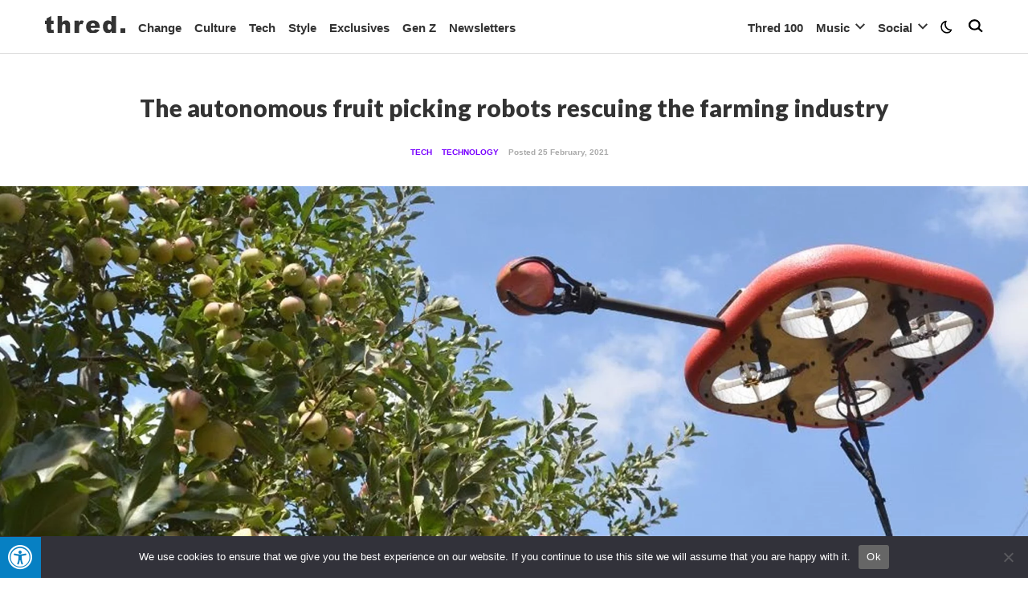

--- FILE ---
content_type: text/html; charset=UTF-8
request_url: https://thred.com/tech/the-autonomous-fruit-picking-robots-rescuing-the-farming-industry/
body_size: 40637
content:
<!doctype html>
<html lang="en-GB"> 
  <head>
  
  <meta charset="utf-8">
  <meta http-equiv="x-ua-compatible" content="ie=edge">
  <meta name="viewport" content="width=device-width, initial-scale=1, shrink-to-fit=no">
      <link rel="alternate" type="application/rss+xml" title="The autonomous fruit picking robots rescuing the farming industry - Thred Website" href="https://thred.com/tech/the-autonomous-fruit-picking-robots-rescuing-the-farming-industry/feed/thred-rss" />
    <link href="https://fonts.googleapis.com/css?family=Lato:100,300,400,700,900|Lora:400,700|Source+Serif+Pro:400,600,700&display=swap" rel="stylesheet">
  <meta name='robots' content='index, follow, max-image-preview:large, max-snippet:-1, max-video-preview:-1' />
<meta property="og:title" content="The autonomous fruit picking robots rescuing the farming industry"/>
<meta property="og:description" content="Thanks to Covid-19, finding seasonal workers to harvest the globe’s many orchards has become a real problem. However, farmers have found a viable solution in "/>
<meta property="og:image" content="https://thred.com/wp-content/uploads/2021/02/fruit-picking-robot-main.png"/>
<meta property="og:image:width" content="1920" />
<meta property="og:image:height" content="1080" />
<meta property="og:type" content="article"/>
<meta property="og:article:published_time" content="2021-02-25 16:29:30"/>
<meta property="og:article:modified_time" content="2021-02-25 16:56:15"/>
<meta property="og:article:tag" content="un"/>
<meta property="og:article:tag" content="flying autonomous robot"/>
<meta property="og:article:tag" content="FAR"/>
<meta property="og:article:tag" content="technical innovation"/>
<meta property="og:article:tag" content="vegetables"/>
<meta property="og:article:tag" content="fruit"/>
<meta property="og:article:tag" content="environmental tech"/>
<meta property="og:article:tag" content="fruit picking"/>
<meta property="og:article:tag" content="The autonomous fruit picking robots rescuing the farming industry"/>
<meta property="og:article:tag" content="environmental"/>
<meta property="og:article:tag" content="Food waste"/>
<meta property="og:article:tag" content="machine learning"/>
<meta property="og:article:tag" content="drone"/>
<meta property="og:article:tag" content="agriculture"/>
<meta property="og:article:tag" content="united nations"/>
<meta property="og:article:tag" content="covid19"/>
<meta property="og:article:tag" content="farming"/>
<meta property="og:article:tag" content="youth culture"/>
<meta property="og:article:tag" content="generation z"/>
<meta property="og:article:tag" content="ai"/>
<meta property="og:article:tag" content="gen z"/>
<meta property="og:article:tag" content="tech"/>
<meta property="og:article:tag" content="technology"/>
<meta property="og:article:tag" content="change"/>
<meta property="og:article:tag" content="social change"/>
<meta property="og:article:tag" content="thred"/>
<meta name="twitter:card" content="summary">
<meta name="twitter:title" content="The autonomous fruit picking robots rescuing the farming industry"/>
<meta name="twitter:description" content="Thanks to Covid-19, finding seasonal workers to harvest the globe’s many orchards has become a real problem. However, farmers have found a viable solution in "/>
<meta name="twitter:image" content="https://thred.com/wp-content/uploads/2021/02/fruit-picking-robot-main.png"/>
<meta name="author" content="Jamie Watts"/>

	<!-- This site is optimized with the Yoast SEO plugin v26.7 - https://yoast.com/wordpress/plugins/seo/ -->
	<title>The autonomous fruit picking robots rescuing the farming industry - Thred Website</title>
	<meta name="description" content="Thanks to Covid-19, finding seasonal workers to harvest the globe’s many orchards has become a real problem. However, farmers have found a viable solution in the form of autonomous fruit picking robots." />
	<link rel="canonical" href="https://thred.com/tech/the-autonomous-fruit-picking-robots-rescuing-the-farming-industry/" />
	<meta property="og:url" content="https://thred.com/tech/the-autonomous-fruit-picking-robots-rescuing-the-farming-industry/" />
	<meta property="og:site_name" content="Thred Website" />
	<meta property="article:publisher" content="https://facebook.com/thredmag" />
	<meta property="article:published_time" content="2021-02-25T16:29:30+00:00" />
	<meta property="article:modified_time" content="2021-02-25T16:56:15+00:00" />
	<meta property="og:image" content="https://thred.com/wp-content/uploads/2021/02/fruit-picking-robot-main-1024x576.png" />
	<meta property="og:image:width" content="1024" />
	<meta property="og:image:height" content="576" />
	<meta property="og:image:type" content="image/png" />
	<meta name="author" content="Jamie Watts" />
	<meta name="twitter:creator" content="@thredmag" />
	<meta name="twitter:site" content="@thredmag" />
	<meta name="twitter:label1" content="Written by" />
	<meta name="twitter:data1" content="Jamie Watts" />
	<meta name="twitter:label2" content="Estimated reading time" />
	<meta name="twitter:data2" content="2 minutes" />
	<script type="application/ld+json" class="yoast-schema-graph">{"@context":"https://schema.org","@graph":[{"@type":"Article","@id":"https://thred.com/tech/the-autonomous-fruit-picking-robots-rescuing-the-farming-industry/#article","isPartOf":{"@id":"https://thred.com/tech/the-autonomous-fruit-picking-robots-rescuing-the-farming-industry/"},"author":{"name":"Jamie Watts","@id":"https://thred.com/#/schema/person/264bbe0b7c8f3d339cdff57d56315ad7"},"headline":"The autonomous fruit picking robots rescuing the farming industry","datePublished":"2021-02-25T16:29:30+00:00","dateModified":"2021-02-25T16:56:15+00:00","mainEntityOfPage":{"@id":"https://thred.com/tech/the-autonomous-fruit-picking-robots-rescuing-the-farming-industry/"},"wordCount":280,"commentCount":0,"publisher":{"@id":"https://thred.com/#organization"},"image":{"@id":"https://thred.com/tech/the-autonomous-fruit-picking-robots-rescuing-the-farming-industry/#primaryimage"},"thumbnailUrl":"https://thred.com/wp-content/uploads/2021/02/fruit-picking-robot-main.png","keywords":["un","flying autonomous robot","FAR","technical innovation","vegetables","fruit","environmental tech","fruit picking","The autonomous fruit picking robots rescuing the farming industry","environmental","Food waste","machine learning","drone","agriculture","united nations","covid19","farming","youth culture","generation z","ai","gen z","tech","technology","change","social change","thred"],"articleSection":["News","Technology","Tech"],"inLanguage":"en-GB","potentialAction":[{"@type":"CommentAction","name":"Comment","target":["https://thred.com/tech/the-autonomous-fruit-picking-robots-rescuing-the-farming-industry/#respond"]}]},{"@type":"WebPage","@id":"https://thred.com/tech/the-autonomous-fruit-picking-robots-rescuing-the-farming-industry/","url":"https://thred.com/tech/the-autonomous-fruit-picking-robots-rescuing-the-farming-industry/","name":"The autonomous fruit picking robots rescuing the farming industry - Thred Website","isPartOf":{"@id":"https://thred.com/#website"},"primaryImageOfPage":{"@id":"https://thred.com/tech/the-autonomous-fruit-picking-robots-rescuing-the-farming-industry/#primaryimage"},"image":{"@id":"https://thred.com/tech/the-autonomous-fruit-picking-robots-rescuing-the-farming-industry/#primaryimage"},"thumbnailUrl":"https://thred.com/wp-content/uploads/2021/02/fruit-picking-robot-main.png","datePublished":"2021-02-25T16:29:30+00:00","dateModified":"2021-02-25T16:56:15+00:00","description":"Thanks to Covid-19, finding seasonal workers to harvest the globe’s many orchards has become a real problem. However, farmers have found a viable solution in the form of autonomous fruit picking robots.","breadcrumb":{"@id":"https://thred.com/tech/the-autonomous-fruit-picking-robots-rescuing-the-farming-industry/#breadcrumb"},"inLanguage":"en-GB","potentialAction":[{"@type":"ReadAction","target":["https://thred.com/tech/the-autonomous-fruit-picking-robots-rescuing-the-farming-industry/"]}]},{"@type":"ImageObject","inLanguage":"en-GB","@id":"https://thred.com/tech/the-autonomous-fruit-picking-robots-rescuing-the-farming-industry/#primaryimage","url":"https://thred.com/wp-content/uploads/2021/02/fruit-picking-robot-main.png","contentUrl":"https://thred.com/wp-content/uploads/2021/02/fruit-picking-robot-main.png","width":1920,"height":1080},{"@type":"BreadcrumbList","@id":"https://thred.com/tech/the-autonomous-fruit-picking-robots-rescuing-the-farming-industry/#breadcrumb","itemListElement":[{"@type":"ListItem","position":1,"name":"Home","item":"https://thred.com/"},{"@type":"ListItem","position":2,"name":"The autonomous fruit picking robots rescuing the farming industry"}]},{"@type":"WebSite","@id":"https://thred.com/#website","url":"https://thred.com/","name":"Thred Website","description":"Shaped by youth culture | Powered by social change","publisher":{"@id":"https://thred.com/#organization"},"potentialAction":[{"@type":"SearchAction","target":{"@type":"EntryPoint","urlTemplate":"https://thred.com/?s={search_term_string}"},"query-input":{"@type":"PropertyValueSpecification","valueRequired":true,"valueName":"search_term_string"}}],"inLanguage":"en-GB"},{"@type":"Organization","@id":"https://thred.com/#organization","name":"Thred","url":"https://thred.com/","logo":{"@type":"ImageObject","inLanguage":"en-GB","@id":"https://thred.com/#/schema/logo/image/","url":"https://thred.com/wp-content/uploads/2020/04/favicon5.png","contentUrl":"https://thred.com/wp-content/uploads/2020/04/favicon5.png","width":512,"height":512,"caption":"Thred"},"image":{"@id":"https://thred.com/#/schema/logo/image/"},"sameAs":["https://facebook.com/thredmag","https://x.com/thredmag"]},{"@type":"Person","@id":"https://thred.com/#/schema/person/264bbe0b7c8f3d339cdff57d56315ad7","name":"Jamie Watts","image":{"@type":"ImageObject","inLanguage":"en-GB","@id":"https://thred.com/#/schema/person/image/","url":"https://thred.com/wp-content/uploads/2020/02/Jamie-use-this-one-96x96.jpg","contentUrl":"https://thred.com/wp-content/uploads/2020/02/Jamie-use-this-one-96x96.jpg","caption":"Jamie Watts"},"description":"Hi, I'm Jamie, and I'm the Editor in Chief at Thred. I studied Freelance Journalism at the British College of Journalism before heading straight into sports writer roles for several football news outlets. Following Manchester United’s decline, I had an immediate change of heart and generously decided to lend my talents to Thred. Now, as the tech and gaming buff, I spend my days obsessing over transformative innovations while grazing on fresh fruit and the occasional hobnob. Often referred to as the resident cockney, I like to break up the daily hustle by irritating the rest of the office. I also love a headline image on Photoshop and get aroused by a tasty gradient. &nbsp;","url":"https://thred.com/author/jamie/"}]}</script>
	<!-- / Yoast SEO plugin. -->


<link rel='dns-prefetch' href='//js.hs-scripts.com' />
<link rel='dns-prefetch' href='//fonts.googleapis.com' />
<link rel='dns-prefetch' href='//maxcdn.bootstrapcdn.com' />
<link rel="alternate" title="oEmbed (JSON)" type="application/json+oembed" href="https://thred.com/wp-json/oembed/1.0/embed?url=https%3A%2F%2Fthred.com%2Ftech%2Fthe-autonomous-fruit-picking-robots-rescuing-the-farming-industry%2F" />
<link rel="alternate" title="oEmbed (XML)" type="text/xml+oembed" href="https://thred.com/wp-json/oembed/1.0/embed?url=https%3A%2F%2Fthred.com%2Ftech%2Fthe-autonomous-fruit-picking-robots-rescuing-the-farming-industry%2F&#038;format=xml" />
<style id='wp-img-auto-sizes-contain-inline-css' type='text/css'>
img:is([sizes=auto i],[sizes^="auto," i]){contain-intrinsic-size:3000px 1500px}
/*# sourceURL=wp-img-auto-sizes-contain-inline-css */
</style>
<link rel='stylesheet' id='sbi_styles-css' href='https://thred.com/wp-content/plugins/instagram-feed/css/sbi-styles.min.css?ver=6.10.0' type='text/css' media='all' />
<style id='wp-emoji-styles-inline-css' type='text/css'>

	img.wp-smiley, img.emoji {
		display: inline !important;
		border: none !important;
		box-shadow: none !important;
		height: 1em !important;
		width: 1em !important;
		margin: 0 0.07em !important;
		vertical-align: -0.1em !important;
		background: none !important;
		padding: 0 !important;
	}
/*# sourceURL=wp-emoji-styles-inline-css */
</style>
<style id='wp-block-library-inline-css' type='text/css'>
:root{--wp-block-synced-color:#7a00df;--wp-block-synced-color--rgb:122,0,223;--wp-bound-block-color:var(--wp-block-synced-color);--wp-editor-canvas-background:#ddd;--wp-admin-theme-color:#007cba;--wp-admin-theme-color--rgb:0,124,186;--wp-admin-theme-color-darker-10:#006ba1;--wp-admin-theme-color-darker-10--rgb:0,107,160.5;--wp-admin-theme-color-darker-20:#005a87;--wp-admin-theme-color-darker-20--rgb:0,90,135;--wp-admin-border-width-focus:2px}@media (min-resolution:192dpi){:root{--wp-admin-border-width-focus:1.5px}}.wp-element-button{cursor:pointer}:root .has-very-light-gray-background-color{background-color:#eee}:root .has-very-dark-gray-background-color{background-color:#313131}:root .has-very-light-gray-color{color:#eee}:root .has-very-dark-gray-color{color:#313131}:root .has-vivid-green-cyan-to-vivid-cyan-blue-gradient-background{background:linear-gradient(135deg,#00d084,#0693e3)}:root .has-purple-crush-gradient-background{background:linear-gradient(135deg,#34e2e4,#4721fb 50%,#ab1dfe)}:root .has-hazy-dawn-gradient-background{background:linear-gradient(135deg,#faaca8,#dad0ec)}:root .has-subdued-olive-gradient-background{background:linear-gradient(135deg,#fafae1,#67a671)}:root .has-atomic-cream-gradient-background{background:linear-gradient(135deg,#fdd79a,#004a59)}:root .has-nightshade-gradient-background{background:linear-gradient(135deg,#330968,#31cdcf)}:root .has-midnight-gradient-background{background:linear-gradient(135deg,#020381,#2874fc)}:root{--wp--preset--font-size--normal:16px;--wp--preset--font-size--huge:42px}.has-regular-font-size{font-size:1em}.has-larger-font-size{font-size:2.625em}.has-normal-font-size{font-size:var(--wp--preset--font-size--normal)}.has-huge-font-size{font-size:var(--wp--preset--font-size--huge)}.has-text-align-center{text-align:center}.has-text-align-left{text-align:left}.has-text-align-right{text-align:right}.has-fit-text{white-space:nowrap!important}#end-resizable-editor-section{display:none}.aligncenter{clear:both}.items-justified-left{justify-content:flex-start}.items-justified-center{justify-content:center}.items-justified-right{justify-content:flex-end}.items-justified-space-between{justify-content:space-between}.screen-reader-text{border:0;clip-path:inset(50%);height:1px;margin:-1px;overflow:hidden;padding:0;position:absolute;width:1px;word-wrap:normal!important}.screen-reader-text:focus{background-color:#ddd;clip-path:none;color:#444;display:block;font-size:1em;height:auto;left:5px;line-height:normal;padding:15px 23px 14px;text-decoration:none;top:5px;width:auto;z-index:100000}html :where(.has-border-color){border-style:solid}html :where([style*=border-top-color]){border-top-style:solid}html :where([style*=border-right-color]){border-right-style:solid}html :where([style*=border-bottom-color]){border-bottom-style:solid}html :where([style*=border-left-color]){border-left-style:solid}html :where([style*=border-width]){border-style:solid}html :where([style*=border-top-width]){border-top-style:solid}html :where([style*=border-right-width]){border-right-style:solid}html :where([style*=border-bottom-width]){border-bottom-style:solid}html :where([style*=border-left-width]){border-left-style:solid}html :where(img[class*=wp-image-]){height:auto;max-width:100%}:where(figure){margin:0 0 1em}html :where(.is-position-sticky){--wp-admin--admin-bar--position-offset:var(--wp-admin--admin-bar--height,0px)}@media screen and (max-width:600px){html :where(.is-position-sticky){--wp-admin--admin-bar--position-offset:0px}}
/*# sourceURL=/wp-includes/css/dist/block-library/common.min.css */
</style>
<link rel='stylesheet' id='mpp_gutenberg-css' href='https://thred.com/wp-content/plugins/metronet-profile-picture/dist/blocks.style.build.css?ver=2.6.3' type='text/css' media='all' />
<link rel='stylesheet' id='cookie-notice-front-css' href='https://thred.com/wp-content/plugins/cookie-notice/css/front.min.css?ver=2.5.11' type='text/css' media='all' />
<link rel='stylesheet' id='Gfonts-css' href='https://fonts.googleapis.com/css?family=Lato%7CSource+Serif+Pro&#038;ver=6.9' type='text/css' media='all' />
<link rel='stylesheet' id='menu-image-css' href='https://thred.com/wp-content/plugins/menu-image/includes/css/menu-image.css?ver=3.13' type='text/css' media='all' />
<link rel='stylesheet' id='dashicons-css' href='https://thred.com/wp-includes/css/dashicons.min.css?ver=6.9' type='text/css' media='all' />
<link rel='stylesheet' id='fontawsome-css' href='//maxcdn.bootstrapcdn.com/font-awesome/4.6.3/css/font-awesome.min.css?ver=1.0.5' type='text/css' media='all' />
<link rel='stylesheet' id='sogo_accessibility-css' href='https://thred.com/wp-content/plugins/sogo-accessibility/public/css/sogo-accessibility-public.css?ver=1.0.5' type='text/css' media='all' />
<link rel='stylesheet' id='wp-night-mode-css' href='https://thred.com/wp-content/plugins/wp-night-mode/public/css/wp-night-mode-public.css?ver=1.0.0' type='text/css' media='all' />
<link rel='stylesheet' id='sage/fancybox.css-css' href='https://thred.com/wp-content/themes/thred/resources/additional-assets/jquery.fancybox.min.css' type='text/css' media='all' />
<link rel='stylesheet' id='sage/main.css-css' href='https://thred.com/wp-content/themes/thred/dist/styles/main_3432ea15.css' type='text/css' media='all' />
<link rel='stylesheet' id='sage/owl-carousel.css-css' href='https://thred.com/wp-content/themes/thred/resources/additional-assets/owl.carousel.min.css' type='text/css' media='all' />
<script type="text/javascript" src="https://thred.com/wp-includes/js/jquery/jquery.min.js?ver=3.7.1" id="jquery-core-js"></script>
<script type="text/javascript" src="https://thred.com/wp-includes/js/jquery/jquery-migrate.min.js?ver=3.4.1" id="jquery-migrate-js"></script>
<script type="text/javascript" id="cookie-notice-front-js-before">
/* <![CDATA[ */
var cnArgs = {"ajaxUrl":"https:\/\/thred.com\/wp-admin\/admin-ajax.php","nonce":"2f2ba7be6b","hideEffect":"fade","position":"bottom","onScroll":false,"onScrollOffset":100,"onClick":false,"cookieName":"cookie_notice_accepted","cookieTime":2592000,"cookieTimeRejected":2592000,"globalCookie":false,"redirection":false,"cache":true,"revokeCookies":false,"revokeCookiesOpt":"automatic"};

//# sourceURL=cookie-notice-front-js-before
/* ]]> */
</script>
<script type="text/javascript" src="https://thred.com/wp-content/plugins/cookie-notice/js/front.min.js?ver=2.5.11" id="cookie-notice-front-js"></script>
<script type="text/javascript" id="wp-night-mode-js-extra">
/* <![CDATA[ */
var wpnmObject = {"button_html":"\u003Cdiv class=\"wpnm-button style-1\"\u003E\n                            \u003Cdiv class=\"wpnm-slider round\"\u003E\u003C/div\u003E\n                        \u003C/div\u003E","default":"","server_time":"1768684104","turn_on_time":"","turn_off_time":""};
//# sourceURL=wp-night-mode-js-extra
/* ]]> */
</script>
<script type="text/javascript" src="https://thred.com/wp-content/plugins/wp-night-mode/public/js/wp-night-mode-public.js?ver=1.0.0" id="wp-night-mode-js"></script>
<script type="text/javascript" id="simple-likes-public-js-js-extra">
/* <![CDATA[ */
var MyAjax = {"ajaxurl":"https://thred.com/wp-admin/admin-ajax.php","security":"2aaa2c28e6"};
//# sourceURL=simple-likes-public-js-js-extra
/* ]]> */
</script>
<script type="text/javascript" src="https://thred.com/wp-content/themes/thred/resources/additional-assets/simple-likes-public.js?ver=0.5" id="simple-likes-public-js-js"></script>
<script type="text/javascript" src="https://thred.com/wp-content/themes/thred/resources/assets/scripts/loadmore.js?ver=6.9" id="true_loadmore-js"></script>
<link rel="https://api.w.org/" href="https://thred.com/wp-json/" /><link rel="alternate" title="JSON" type="application/json" href="https://thred.com/wp-json/wp/v2/posts/7865" /><link rel="EditURI" type="application/rsd+xml" title="RSD" href="https://thred.com/xmlrpc.php?rsd" />
<meta name="generator" content="WordPress 6.9" />
<link rel='shortlink' href='https://thred.com/?p=7865' />
			<!-- DO NOT COPY THIS SNIPPET! Start of Page Analytics Tracking for HubSpot WordPress plugin v11.3.37-->
			<script class="hsq-set-content-id" data-content-id="blog-post">
				var _hsq = _hsq || [];
				_hsq.push(["setContentType", "blog-post"]);
			</script>
			<!-- DO NOT COPY THIS SNIPPET! End of Page Analytics Tracking for HubSpot WordPress plugin -->
						<style type="text/css">
				 
			.wp-night-mode-slider {
				background-color: ;
			}

			.wp-night-mode-button.active .wp-night-mode-slider {
				background-color: ;
			}

			body.wp-night-mode-on * {
				background: ;
			}

			body.wp-night-mode-on .customize-partial-edit-shortcut button,
			body.wp-night-mode-on .customize-partial-edit-shortcut button svg,
			body.wp-night-mode-on #adminbarsearch,
			body.wp-night-mode-on span.display-name,
			body.wp-night-mode-on span.ab-icon,
			body.wp-night-mode-on span.ab-label {
			    background: transparent;
			}

			body.wp-night-mode-on * {
				color: ;
			}

			body.wp-night-mode-on a {
				color: ;
			}

			body.wp-night-mode-on a:hover,
			body.wp-night-mode-on a:visited,
			body.wp-night-mode-on a:active {
				color: ;
			}
		}				@media (prefers-color-scheme: dark) {
					 
			.wp-night-mode-slider {
				background-color: ;
			}

			.wp-night-mode-button.active .wp-night-mode-slider {
				background-color: ;
			}

			body.wp-night-mode-on * {
				background: ;
			}

			body.wp-night-mode-on .customize-partial-edit-shortcut button,
			body.wp-night-mode-on .customize-partial-edit-shortcut button svg,
			body.wp-night-mode-on #adminbarsearch,
			body.wp-night-mode-on span.display-name,
			body.wp-night-mode-on span.ab-icon,
			body.wp-night-mode-on span.ab-label {
			    background: transparent;
			}

			body.wp-night-mode-on * {
				color: ;
			}

			body.wp-night-mode-on a {
				color: ;
			}

			body.wp-night-mode-on a:hover,
			body.wp-night-mode-on a:visited,
			body.wp-night-mode-on a:active {
				color: ;
			}
		}				}
			</style>
					<link rel="preload" href="https://thred.com/wp-content/plugins/wordpress-popup/assets/hustle-ui/fonts/hustle-icons-font.woff2" as="font" type="font/woff2" crossorigin>
		<style id="hustle-module-1-0-styles" class="hustle-module-styles hustle-module-styles-1">.hustle-ui.module_id_1 .hustle-popup-content {max-width: 800px;} .hustle-ui.module_id_1  {padding-right: 10px;padding-left: 10px;}.hustle-ui.module_id_1  .hustle-popup-content .hustle-info,.hustle-ui.module_id_1  .hustle-popup-content .hustle-optin {padding-top: 0px;padding-bottom: 0px;}@media screen and (min-width: 783px) {.hustle-ui:not(.hustle-size--small).module_id_1  {padding-right: 0px;padding-left: 0px;}.hustle-ui:not(.hustle-size--small).module_id_1  .hustle-popup-content .hustle-info,.hustle-ui:not(.hustle-size--small).module_id_1  .hustle-popup-content .hustle-optin {padding-top: 0px;padding-bottom: 0px;}} .hustle-ui.module_id_1 .hustle-layout {margin: 0px 0px 0px 0px;padding: 0px 0px 0px 0px;border-width: 0px 0px 0px 0px;border-style: solid;border-color: #DADADA;border-radius: 0px 0px 0px 0px;overflow: hidden;background-color: #ffffff;-moz-box-shadow: 0px 0px 0px 0px rgba(0,0,0,0.4);-webkit-box-shadow: 0px 0px 0px 0px rgba(0,0,0,0.4);box-shadow: 0px 0px 0px 0px rgba(0,0,0,0.4);}@media screen and (min-width: 783px) {.hustle-ui:not(.hustle-size--small).module_id_1 .hustle-layout {margin: 0px 0px 0px 0px;padding: 0px 0px 0px 0px;border-width: 0px 0px 0px 0px;border-style: solid;border-radius: 0px 0px 0px 0px;-moz-box-shadow: 0px 0px 0px 0px rgba(0,0,0,0.4);-webkit-box-shadow: 0px 0px 0px 0px rgba(0,0,0,0.4);box-shadow: 0px 0px 0px 0px rgba(0,0,0,0.4);}} .hustle-ui.module_id_1 .hustle-layout .hustle-layout-header {padding: 0px 0px 0px 0px;border-width: 0px 0px 0px 0px;border-style: solid;border-color: rgba(0,0,0,0.16);border-radius: 0px 0px 0px 0px;background-color: rgba(0,0,0,0);-moz-box-shadow: 0px 0px 0px 0px rgba(0,0,0,0);-webkit-box-shadow: 0px 0px 0px 0px rgba(0,0,0,0);box-shadow: 0px 0px 0px 0px rgba(0,0,0,0);}@media screen and (min-width: 783px) {.hustle-ui:not(.hustle-size--small).module_id_1 .hustle-layout .hustle-layout-header {padding: 0px 0px 0px 0px;border-width: 0px 0px 0px 0px;border-style: solid;border-radius: 0px 0px 0px 0px;-moz-box-shadow: 0px 0px 0px 0px rgba(0,0,0,0);-webkit-box-shadow: 0px 0px 0px 0px rgba(0,0,0,0);box-shadow: 0px 0px 0px 0px rgba(0,0,0,0);}} .hustle-ui.module_id_1 .hustle-layout .hustle-layout-content {padding: 0px 0px 0px 0px;border-width: 0px 0px 0px 0px;border-style: solid;border-radius: 0px 0px 0px 0px;border-color: rgba(0,0,0,0);background-color: rgba(0,0,0,0);-moz-box-shadow: 0px 0px 0px 0px rgba(0,0,0,0);-webkit-box-shadow: 0px 0px 0px 0px rgba(0,0,0,0);box-shadow: 0px 0px 0px 0px rgba(0,0,0,0);}.hustle-ui.module_id_1 .hustle-main-wrapper {position: relative;padding:32px 0 0;}@media screen and (min-width: 783px) {.hustle-ui:not(.hustle-size--small).module_id_1 .hustle-layout .hustle-layout-content {padding: 0px 0px 0px 0px;border-width: 0px 0px 0px 0px;border-style: solid;border-radius: 0px 0px 0px 0px;-moz-box-shadow: 0px 0px 0px 0px rgba(0,0,0,0);-webkit-box-shadow: 0px 0px 0px 0px rgba(0,0,0,0);box-shadow: 0px 0px 0px 0px rgba(0,0,0,0);}}@media screen and (min-width: 783px) {.hustle-ui:not(.hustle-size--small).module_id_1 .hustle-main-wrapper {padding:32px 0 0;}} .hustle-ui.module_id_1 .hustle-layout .hustle-layout-footer {padding: 10px 10px 10px 10px;border-width: 0px 0px 0px 0px;border-style: solid;border-color: rgba(0,0,0,0);border-radius: 0px 0px 0px 0px;background-color: rgba(0,0,0,0.16);-moz-box-shadow: 0px 0px 0px 0px rgba(0,0,0,0);-webkit-box-shadow: 0px 0px 0px 0px rgba(0,0,0,0);box-shadow: 0px 0px 0px 0px rgba(0,0,0,0);}@media screen and (min-width: 783px) {.hustle-ui:not(.hustle-size--small).module_id_1 .hustle-layout .hustle-layout-footer {padding: 0px 0px 0px 0px;border-width: 0px 0px 0px 0px;border-style: solid;border-radius: 0px 0px 0px 0px;-moz-box-shadow: 0px 0px 0px 0px rgba(0,0,0,0);-webkit-box-shadow: 0px 0px 0px 0px rgba(0,0,0,0);box-shadow: 0px 0px 0px 0px rgba(0,0,0,0);}}.hustle-ui.module_id_1 .hustle-layout .hustle-image {background-color: #35414A;}@media screen and (min-width: 783px) {.hustle-ui:not(.hustle-size--small).module_id_1 .hustle-layout .hustle-image {max-width: 50%;min-height: 0;-webkit-box-flex: 0;-ms-flex: 0 0 auto;flex: 0 0 auto;}}.hustle-ui.module_id_1 .hustle-layout .hustle-image {overflow: hidden;display: flex;display: -ms-flexbox;display: -webkit-box;flex-direction: column;-ms-flex-direction: column;-webkit-box-orient: vertical;-webkit-box-direction: normal;justify-content: center;-ms-flex-pack: center;}.hustle-ui.module_id_1 .hustle-layout .hustle-image img {width: auto;max-width: 100%;height: auto;display: block;flex: 0 1 auto;-ms-flex: 0 1 auto;-webkit-box-flex: 0;margin: 0 auto;}@media all and (-ms-high-contrast: none), (-ms-high-contrast: active) {.hustle-ui.module_id_1 .hustle-layout .hustle-image {display: block;}.hustle-ui.module_id_1 .hustle-layout .hustle-image img {}}@media screen and (min-width: 783px) {.hustle-ui:not(.hustle-size--small).module_id_1 .hustle-layout .hustle-image {overflow: hidden;display: flex;display: -ms-flexbox;display: -webkit-box;flex-direction: column;-ms-flex-direction: column;-webkit-box-orient: vertical;-webkit-box-direction: normal;justify-content: center;-ms-flex-pack: center;}.hustle-ui:not(.hustle-size--small).module_id_1 .hustle-layout .hustle-image img {width: auto;max-width: 100%;height: auto;display: block;flex: 0 1 auto;-ms-flex: 0 1 auto;-webkit-box-flex: 0;position: unset;margin: 0 auto;object-fit: unset;-ms-interpolation-mode: unset;}}@media all and (min-width: 783px) and (-ms-high-contrast: none), (-ms-high-contrast: active) {.hustle-ui:not(.hustle-size--small).module_id_1 .hustle-layout .hustle-image {display: block;}.hustle-ui:not(.hustle-size--small).module_id_1 .hustle-layout .hustle-image img {width: auto;max-width: 100%;height: auto;max-height: unset;}}  .hustle-ui.module_id_1 .hustle-layout .hustle-content {margin: 0px 0px 0px 0px;padding: 10px 10px 10px 10px;border-width: 0px 0px 0px 0px;border-style: solid;border-radius: 0px 0px 0px 0px;border-color: rgba(0,0,0,0);background-color: rgba(0,0,0,0);-moz-box-shadow: 0px 0px 0px 0px rgba(0,0,0,0);-webkit-box-shadow: 0px 0px 0px 0px rgba(0,0,0,0);box-shadow: 0px 0px 0px 0px rgba(0,0,0,0);}.hustle-ui.module_id_1 .hustle-layout .hustle-content .hustle-content-wrap {padding: 10px 0 10px 0;}@media screen and (min-width: 783px) {.hustle-ui:not(.hustle-size--small).module_id_1 .hustle-layout .hustle-content {margin: 0px 0px 0px 0px;padding: 0px 0px 0px 0px;border-width: 0px 0px 0px 0px;border-style: solid;border-radius: 0px 0px 0px 0px;-moz-box-shadow: 0px 0px 0px 0px rgba(0,0,0,0);-webkit-box-shadow: 0px 0px 0px 0px rgba(0,0,0,0);box-shadow: 0px 0px 0px 0px rgba(0,0,0,0);}.hustle-ui:not(.hustle-size--small).module_id_1 .hustle-layout .hustle-content .hustle-content-wrap {padding: 0px 0 0px 0;}} .hustle-ui.module_id_1 .hustle-layout .hustle-group-content {margin: 0px 0px 0px 0px;padding: 0px 0px 0px 0px;border-color: rgba(0,0,0,0);border-width: 0px 0px 0px 0px;border-style: solid;color: #ffffff;}.hustle-ui.module_id_1 .hustle-layout .hustle-group-content b,.hustle-ui.module_id_1 .hustle-layout .hustle-group-content strong {font-weight: bold;}.hustle-ui.module_id_1 .hustle-layout .hustle-group-content a,.hustle-ui.module_id_1 .hustle-layout .hustle-group-content a:visited {color: #ffffff;}.hustle-ui.module_id_1 .hustle-layout .hustle-group-content a:hover {color: #17a8e3;}.hustle-ui.module_id_1 .hustle-layout .hustle-group-content a:focus,.hustle-ui.module_id_1 .hustle-layout .hustle-group-content a:active {color: #2DA194;}@media screen and (min-width: 783px) {.hustle-ui:not(.hustle-size--small).module_id_1 .hustle-layout .hustle-group-content {margin: 0px 0px 0px 0px;padding: 0px 0px 0px 0px;border-width: 0px 0px 0px 0px;border-style: solid;}}.hustle-ui.module_id_1 .hustle-layout .hustle-group-content {color: #ffffff;font-size: 14px;line-height: 1.45em;font-family: Open Sans;}@media screen and (min-width: 783px) {.hustle-ui:not(.hustle-size--small).module_id_1 .hustle-layout .hustle-group-content {font-size: 14px;line-height: 1.45em;}}.hustle-ui.module_id_1 .hustle-layout .hustle-group-content p:not([class*="forminator-"]) {margin: 0 0 10px;color: #ffffff;font: normal 14px/1.45em Open Sans;font-style: normal;letter-spacing: 0px;text-transform: none;text-decoration: none;}.hustle-ui.module_id_1 .hustle-layout .hustle-group-content p:not([class*="forminator-"]):last-child {margin-bottom: 0;}@media screen and (min-width: 783px) {.hustle-ui:not(.hustle-size--small).module_id_1 .hustle-layout .hustle-group-content p:not([class*="forminator-"]) {margin: 0 0 10px;font: normal 14px/1.45em Open Sans;font-style: normal;letter-spacing: 0px;text-transform: none;text-decoration: none;}.hustle-ui:not(.hustle-size--small).module_id_1 .hustle-layout .hustle-group-content p:not([class*="forminator-"]):last-child {margin-bottom: 0;}}.hustle-ui.module_id_1 .hustle-layout .hustle-group-content h1:not([class*="forminator-"]) {margin: 0 0 10px;color: #ffffff;font: 700 28px/1.4em Open Sans;font-style: normal;letter-spacing: 0px;text-transform: none;text-decoration: none;}.hustle-ui.module_id_1 .hustle-layout .hustle-group-content h1:not([class*="forminator-"]):last-child {margin-bottom: 0;}@media screen and (min-width: 783px) {.hustle-ui:not(.hustle-size--small).module_id_1 .hustle-layout .hustle-group-content h1:not([class*="forminator-"]) {margin: 0 0 10px;font: 700 28px/1.4em Open Sans;font-style: normal;letter-spacing: 0px;text-transform: none;text-decoration: none;}.hustle-ui:not(.hustle-size--small).module_id_1 .hustle-layout .hustle-group-content h1:not([class*="forminator-"]):last-child {margin-bottom: 0;}}.hustle-ui.module_id_1 .hustle-layout .hustle-group-content h2:not([class*="forminator-"]) {margin: 0 0 10px;color: #ffffff;font-size: 22px;line-height: 1.4em;font-weight: 700;font-style: normal;letter-spacing: 0px;text-transform: none;text-decoration: none;}.hustle-ui.module_id_1 .hustle-layout .hustle-group-content h2:not([class*="forminator-"]):last-child {margin-bottom: 0;}@media screen and (min-width: 783px) {.hustle-ui:not(.hustle-size--small).module_id_1 .hustle-layout .hustle-group-content h2:not([class*="forminator-"]) {margin: 0 0 10px;font-size: 22px;line-height: 1.4em;font-weight: 700;font-style: normal;letter-spacing: 0px;text-transform: none;text-decoration: none;}.hustle-ui:not(.hustle-size--small).module_id_1 .hustle-layout .hustle-group-content h2:not([class*="forminator-"]):last-child {margin-bottom: 0;}}.hustle-ui.module_id_1 .hustle-layout .hustle-group-content h3:not([class*="forminator-"]) {margin: 0 0 10px;color: #ffffff;font: 700 18px/1.4em Open Sans;font-style: normal;letter-spacing: 0px;text-transform: none;text-decoration: none;}.hustle-ui.module_id_1 .hustle-layout .hustle-group-content h3:not([class*="forminator-"]):last-child {margin-bottom: 0;}@media screen and (min-width: 783px) {.hustle-ui:not(.hustle-size--small).module_id_1 .hustle-layout .hustle-group-content h3:not([class*="forminator-"]) {margin: 0 0 10px;font: 700 18px/1.4em Open Sans;font-style: normal;letter-spacing: 0px;text-transform: none;text-decoration: none;}.hustle-ui:not(.hustle-size--small).module_id_1 .hustle-layout .hustle-group-content h3:not([class*="forminator-"]):last-child {margin-bottom: 0;}}.hustle-ui.module_id_1 .hustle-layout .hustle-group-content h4:not([class*="forminator-"]) {margin: 0 0 10px;color: #ffffff;font: 700 16px/1.4em Open Sans;font-style: normal;letter-spacing: 0px;text-transform: none;text-decoration: none;}.hustle-ui.module_id_1 .hustle-layout .hustle-group-content h4:not([class*="forminator-"]):last-child {margin-bottom: 0;}@media screen and (min-width: 783px) {.hustle-ui:not(.hustle-size--small).module_id_1 .hustle-layout .hustle-group-content h4:not([class*="forminator-"]) {margin: 0 0 10px;font: 700 16px/1.4em Open Sans;font-style: normal;letter-spacing: 0px;text-transform: none;text-decoration: none;}.hustle-ui:not(.hustle-size--small).module_id_1 .hustle-layout .hustle-group-content h4:not([class*="forminator-"]):last-child {margin-bottom: 0;}}.hustle-ui.module_id_1 .hustle-layout .hustle-group-content h5:not([class*="forminator-"]) {margin: 0 0 10px;color: #ffffff;font: 700 14px/1.4em Open Sans;font-style: normal;letter-spacing: 0px;text-transform: none;text-decoration: none;}.hustle-ui.module_id_1 .hustle-layout .hustle-group-content h5:not([class*="forminator-"]):last-child {margin-bottom: 0;}@media screen and (min-width: 783px) {.hustle-ui:not(.hustle-size--small).module_id_1 .hustle-layout .hustle-group-content h5:not([class*="forminator-"]) {margin: 0 0 10px;font: 700 14px/1.4em Open Sans;font-style: normal;letter-spacing: 0px;text-transform: none;text-decoration: none;}.hustle-ui:not(.hustle-size--small).module_id_1 .hustle-layout .hustle-group-content h5:not([class*="forminator-"]):last-child {margin-bottom: 0;}}.hustle-ui.module_id_1 .hustle-layout .hustle-group-content h6:not([class*="forminator-"]) {margin: 0 0 10px;color: #ffffff;font: 700 12px/1.4em Open Sans;font-style: normal;letter-spacing: 0px;text-transform: uppercase;text-decoration: none;}.hustle-ui.module_id_1 .hustle-layout .hustle-group-content h6:not([class*="forminator-"]):last-child {margin-bottom: 0;}@media screen and (min-width: 783px) {.hustle-ui:not(.hustle-size--small).module_id_1 .hustle-layout .hustle-group-content h6:not([class*="forminator-"]) {margin: 0 0 10px;font: 700 12px/1.4em Open Sans;font-style: normal;letter-spacing: 0px;text-transform: uppercase;text-decoration: none;}.hustle-ui:not(.hustle-size--small).module_id_1 .hustle-layout .hustle-group-content h6:not([class*="forminator-"]):last-child {margin-bottom: 0;}}.hustle-ui.module_id_1 .hustle-layout .hustle-group-content ol:not([class*="forminator-"]),.hustle-ui.module_id_1 .hustle-layout .hustle-group-content ul:not([class*="forminator-"]) {margin: 0 0 10px;}.hustle-ui.module_id_1 .hustle-layout .hustle-group-content ol:not([class*="forminator-"]):last-child,.hustle-ui.module_id_1 .hustle-layout .hustle-group-content ul:not([class*="forminator-"]):last-child {margin-bottom: 0;}.hustle-ui.module_id_1 .hustle-layout .hustle-group-content li:not([class*="forminator-"]) {margin: 0 0 5px;display: flex;align-items: flex-start;color: #ffffff;font: normal 14px/1.45em Open Sans;font-style: normal;letter-spacing: 0px;text-transform: none;text-decoration: none;}.hustle-ui.module_id_1 .hustle-layout .hustle-group-content li:not([class*="forminator-"]):last-child {margin-bottom: 0;}.hustle-ui.module_id_1 .hustle-layout .hustle-group-content ol:not([class*="forminator-"]) li:before {color: #ADB5B7;flex-shrink: 0;}.hustle-ui.module_id_1 .hustle-layout .hustle-group-content ul:not([class*="forminator-"]) li:before {color: #ADB5B7;content: "\2022";font-size: 16px;flex-shrink: 0;}@media screen and (min-width: 783px) {.hustle-ui.module_id_1 .hustle-layout .hustle-group-content ol:not([class*="forminator-"]),.hustle-ui.module_id_1 .hustle-layout .hustle-group-content ul:not([class*="forminator-"]) {margin: 0 0 20px;}.hustle-ui.module_id_1 .hustle-layout .hustle-group-content ol:not([class*="forminator-"]):last-child,.hustle-ui.module_id_1 .hustle-layout .hustle-group-content ul:not([class*="forminator-"]):last-child {margin: 0;}}@media screen and (min-width: 783px) {.hustle-ui:not(.hustle-size--small).module_id_1 .hustle-layout .hustle-group-content li:not([class*="forminator-"]) {margin: 0 0 5px;font: normal 14px/1.45em Open Sans;font-style: normal;letter-spacing: 0px;text-transform: none;text-decoration: none;}.hustle-ui:not(.hustle-size--small).module_id_1 .hustle-layout .hustle-group-content li:not([class*="forminator-"]):last-child {margin-bottom: 0;}}.hustle-ui.module_id_1 .hustle-layout .hustle-group-content blockquote {margin-right: 0;margin-left: 0;} .hustle-ui.module_id_1 .hustle-layout .hustle-cta-container {margin: 0px 0px 0px 0px;padding: 0px 0px 0px 0px;border-color: rgba(0,0,0,0);border-width: 0px 0px 0px 0px;border-style: solid;}@media screen and (min-width: 783px) {.hustle-ui:not(.hustle-size--small).module_id_1 .hustle-layout .hustle-cta-container {margin: 0px 0px 0px 0px;padding: 0px 0px 0px 0px;border-width: 0px 0px 0px 0px;border-style: solid;}} .hustle-ui.module_id_1 .hustle-layout a.hustle-button-cta {margin: 0;padding: 0px 0px 0px 0px;border-width: 0px 0px 0px 0px;border-style: solid;border-color: #666666;border-radius: 0px 0px 0px 0px;background-color: #666666;-moz-box-shadow: 0px 0px 0px 0px rgba(0,0,0,0);-webkit-box-shadow: 0px 0px 0px 0px rgba(0,0,0,0);box-shadow: 0px 0px 0px 0px rgba(0,0,0,0);color: #FFFFFF;font: bold 13px/32px Open Sans;font-style: normal;letter-spacing: 0.5px;text-transform: none;text-decoration: none;text-align: center;}.hustle-ui.module_id_1 .hustle-layout a.hustle-button-cta:hover {border-color: #39CDBD;background-color: #2DA194;color: #FFFFFF;}.hustle-ui.module_id_1 .hustle-layout a.hustle-button-cta:focus {border-color: #39CDBD;background-color: #2DA194;color: #FFFFFF;}@media screen and (min-width: 783px) {.hustle-ui:not(.hustle-size--small).module_id_1 .hustle-layout a.hustle-button-cta {padding: 0px 0px 0px 0px;border-width: 0px 0px 0px 0px;border-style: solid;border-radius: 0px 0px 0px 0px;box-shadow: 0px 0px 0px 0px rgba(0,0,0,0);-moz-box-shadow: 0px 0px 0px 0px rgba(0,0,0,0);-webkit-box-shadow: 0px 0px 0px 0px rgba(0,0,0,0);font: bold 13px/32px Open Sans;font-style: normal;letter-spacing: 0.5px;text-transform: none;text-decoration: none;text-align: center;}} .hustle-ui.module_id_1 .hustle-nsa-link {margin: 20px 0px 0px 0px;text-align: center;}.hustle-ui.module_id_1 .hustle-nsa-link {font-size: 14px;line-height: 20px;font-family: Open Sans;letter-spacing: 0px;}.hustle-ui.module_id_1 .hustle-nsa-link a,.hustle-ui.module_id_1 .hustle-nsa-link a:visited {color: #666666;font-weight: normal;font-style: normal;text-transform: none;text-decoration: none;}.hustle-ui.module_id_1 .hustle-nsa-link a:hover {color: #49E2D1;}.hustle-ui.module_id_1 .hustle-nsa-link a:focus,.hustle-ui.module_id_1 .hustle-nsa-link a:active {color: #49E2D1;}@media screen and (min-width: 783px) {.hustle-ui:not(.hustle-size--small).module_id_1 .hustle-nsa-link {margin: 20px 0px 0px 0px;text-align: center;}.hustle-ui:not(.hustle-size--small).module_id_1 .hustle-nsa-link {font-size: 14px;line-height: 20px;letter-spacing: 0px;}.hustle-ui:not(.hustle-size--small).module_id_1 .hustle-nsa-link a {font-weight: normal;font-style: normal;text-transform: none;text-decoration: none;}}button.hustle-button-close .hustle-icon-close:before {font-size: inherit;}.hustle-ui.module_id_1 button.hustle-button-close {color: #ffffff;background: transparent;border-radius: 0;position: absolute;z-index: 1;display: block;width: 32px;height: 32px;right: 0;left: auto;top: 0;bottom: auto;transform: unset;}.hustle-ui.module_id_1 button.hustle-button-close .hustle-icon-close {font-size: 12px;}.hustle-ui.module_id_1 button.hustle-button-close:hover {color: #ffffff;}.hustle-ui.module_id_1 button.hustle-button-close:focus {color: #ffffff;}@media screen and (min-width: 783px) {.hustle-ui:not(.hustle-size--small).module_id_1 button.hustle-button-close .hustle-icon-close {font-size: 12px;}.hustle-ui:not(.hustle-size--small).module_id_1 button.hustle-button-close {background: transparent;border-radius: 0;display: block;width: 32px;height: 32px;right: 0;left: auto;top: 0;bottom: auto;transform: unset;}}.hustle-ui.module_id_1 .hustle-popup-mask {background-color: rgba(51,51,51,0.48);} .hustle-ui.module_id_1 .hustle-layout .hustle-group-content blockquote {border-left-color: #38C5B5;}.hustle-ui.hustle_module_id_1[data-id="1"] .hbspt-form{ max-width:  400px; margin:  0 auto; overflow:  hidden; padding:  0.5rem 0.5rem 0.5rem 0;}.hustle-ui.hustle_module_id_1[data-id="1"] .hbspt-form{ max-width:  400px; margin:  0 auto; overflow:  hidden; padding:  0.5rem 0.5rem 0.5rem 0;}.hustle-ui.hustle_module_id_1[data-id="1"] .hbspt-form form{ display:  flex; flex-wrap:  wrap;}.hustle-ui.hustle_module_id_1[data-id="1"] .hbspt-form{ max-width:  400px; margin:  0 auto; overflow:  hidden; padding:  0.5rem 0.5rem 0.5rem 0;}.hustle-ui.hustle_module_id_1[data-id="1"] .hbspt-form form{ display:  flex; flex-wrap:  wrap;}.hustle-ui.hustle_module_id_1[data-id="1"] .hbspt-form span{ font-family:  "Lato", sans-serif; font-size:  12px; font-weight:  700; color:  #333;}.hustle-ui.hustle_module_id_1[data-id="1"] .hbspt-form{ max-width:  400px; margin:  0 auto; overflow:  hidden; padding:  0.5rem 0.5rem 0.5rem 0;}.hustle-ui.hustle_module_id_1[data-id="1"] .hbspt-form form{ display:  flex; flex-wrap:  wrap;}.hustle-ui.hustle_module_id_1[data-id="1"] .hbspt-form span{ font-family:  "Lato", sans-serif; font-size:  12px; font-weight:  700; color:  #333;}.hustle-ui.hustle_module_id_1[data-id="1"] .hbspt-form .hs-form-field{ width:  100%;}.hustle-ui.hustle_module_id_1[data-id="1"] .hbspt-form{ max-width:  400px; margin:  0 auto; overflow:  hidden; padding:  0.5rem 0.5rem 0.5rem 0;}.hustle-ui.hustle_module_id_1[data-id="1"] .hbspt-form form{ display:  flex; flex-wrap:  wrap;}.hustle-ui.hustle_module_id_1[data-id="1"] .hbspt-form span{ font-family:  "Lato", sans-serif; font-size:  12px; font-weight:  700; color:  #333;}.hustle-ui.hustle_module_id_1[data-id="1"] .hbspt-form .hs-form-field{ width:  100%;}.hustle-ui.hustle_module_id_1[data-id="1"] .hbspt-form .hs_submit{ width:  100%;}.hustle-ui.hustle_module_id_1[data-id="1"] .hbspt-form{ max-width:  400px; margin:  0 auto; overflow:  hidden; padding:  0.5rem 0.5rem 0.5rem 0;}.hustle-ui.hustle_module_id_1[data-id="1"] .hbspt-form form{ display:  flex; flex-wrap:  wrap;}.hustle-ui.hustle_module_id_1[data-id="1"] .hbspt-form span{ font-family:  "Lato", sans-serif; font-size:  12px; font-weight:  700; color:  #333;}.hustle-ui.hustle_module_id_1[data-id="1"] .hbspt-form .hs-form-field{ width:  100%;}.hustle-ui.hustle_module_id_1[data-id="1"] .hbspt-form .hs_submit{ width:  100%;}.hustle-ui.hustle_module_id_1[data-id="1"] .hbspt-form .hs_submit .actions{ height:  100%; width:  100%;}.hustle-ui.hustle_module_id_1[data-id="1"] .hbspt-form{ max-width:  400px; margin:  0 auto; overflow:  hidden; padding:  0.5rem 0.5rem 0.5rem 0;}.hustle-ui.hustle_module_id_1[data-id="1"] .hbspt-form form{ display:  flex; flex-wrap:  wrap;}.hustle-ui.hustle_module_id_1[data-id="1"] .hbspt-form span{ font-family:  "Lato", sans-serif; font-size:  12px; font-weight:  700; color:  #333;}.hustle-ui.hustle_module_id_1[data-id="1"] .hbspt-form .hs-form-field{ width:  100%;}.hustle-ui.hustle_module_id_1[data-id="1"] .hbspt-form .hs_submit{ width:  100%;}.hustle-ui.hustle_module_id_1[data-id="1"] .hbspt-form .hs_submit .actions{ height:  100%; width:  100%;}.hustle-ui.hustle_module_id_1[data-id="1"] .hbspt-form .hs_submit .actions input{ font-family:  "Lato", sans-serif; font-size:  14px; text-indent:  10px; background:  none; border:  1px solid #ddd; width:  100%; height:  40px; text-align:  center; cursor:  pointer; margin-top:  15px;}.hustle-ui.hustle_module_id_1[data-id="1"] .hbspt-form{ max-width:  400px; margin:  0 auto; overflow:  hidden; padding:  0.5rem 0.5rem 0.5rem 0;}.hustle-ui.hustle_module_id_1[data-id="1"] .hbspt-form form{ display:  flex; flex-wrap:  wrap;}.hustle-ui.hustle_module_id_1[data-id="1"] .hbspt-form span{ font-family:  "Lato", sans-serif; font-size:  12px; font-weight:  700; color:  #333;}.hustle-ui.hustle_module_id_1[data-id="1"] .hbspt-form .hs-form-field{ width:  100%;}.hustle-ui.hustle_module_id_1[data-id="1"] .hbspt-form .hs_submit{ width:  100%;}.hustle-ui.hustle_module_id_1[data-id="1"] .hbspt-form .hs_submit .actions{ height:  100%; width:  100%;}.hustle-ui.hustle_module_id_1[data-id="1"] .hbspt-form .hs_submit .actions input{ font-family:  "Lato", sans-serif; font-size:  14px; text-indent:  10px; background:  none; border:  1px solid #ddd; width:  100%; height:  40px; text-align:  center; cursor:  pointer; margin-top:  15px;}.hustle-ui.hustle_module_id_1[data-id="1"] .hbspt-form .hs_submit:focus{ outline:  none;}.hustle-ui.hustle_module_id_1[data-id="1"] .hbspt-form{ max-width:  400px; margin:  0 auto; overflow:  hidden; padding:  0.5rem 0.5rem 0.5rem 0;}.hustle-ui.hustle_module_id_1[data-id="1"] .hbspt-form form{ display:  flex; flex-wrap:  wrap;}.hustle-ui.hustle_module_id_1[data-id="1"] .hbspt-form span{ font-family:  "Lato", sans-serif; font-size:  12px; font-weight:  700; color:  #333;}.hustle-ui.hustle_module_id_1[data-id="1"] .hbspt-form .hs-form-field{ width:  100%;}.hustle-ui.hustle_module_id_1[data-id="1"] .hbspt-form .hs_submit{ width:  100%;}.hustle-ui.hustle_module_id_1[data-id="1"] .hbspt-form .hs_submit .actions{ height:  100%; width:  100%;}.hustle-ui.hustle_module_id_1[data-id="1"] .hbspt-form .hs_submit .actions input{ font-family:  "Lato", sans-serif; font-size:  14px; text-indent:  10px; background:  none; border:  1px solid #ddd; width:  100%; height:  40px; text-align:  center; cursor:  pointer; margin-top:  15px;}.hustle-ui.hustle_module_id_1[data-id="1"] .hbspt-form .hs_submit:focus{ outline:  none;}.hustle-ui.hustle_module_id_1[data-id="1"] .hbspt-form .input{ margin:  2px 0 6px 0;}.hustle-ui.hustle_module_id_1[data-id="1"] .hbspt-form{ max-width:  400px; margin:  0 auto; overflow:  hidden; padding:  0.5rem 0.5rem 0.5rem 0;}.hustle-ui.hustle_module_id_1[data-id="1"] .hbspt-form form{ display:  flex; flex-wrap:  wrap;}.hustle-ui.hustle_module_id_1[data-id="1"] .hbspt-form span{ font-family:  "Lato", sans-serif; font-size:  12px; font-weight:  700; color:  #333;}.hustle-ui.hustle_module_id_1[data-id="1"] .hbspt-form .hs-form-field{ width:  100%;}.hustle-ui.hustle_module_id_1[data-id="1"] .hbspt-form .hs_submit{ width:  100%;}.hustle-ui.hustle_module_id_1[data-id="1"] .hbspt-form .hs_submit .actions{ height:  100%; width:  100%;}.hustle-ui.hustle_module_id_1[data-id="1"] .hbspt-form .hs_submit .actions input{ font-family:  "Lato", sans-serif; font-size:  14px; text-indent:  10px; background:  none; border:  1px solid #ddd; width:  100%; height:  40px; text-align:  center; cursor:  pointer; margin-top:  15px;}.hustle-ui.hustle_module_id_1[data-id="1"] .hbspt-form .hs_submit:focus{ outline:  none;}.hustle-ui.hustle_module_id_1[data-id="1"] .hbspt-form .input{ margin:  2px 0 6px 0;}.hustle-ui.hustle_module_id_1[data-id="1"] .hbspt-form .input .hs-input{ font-family:  "Lato", sans-serif; font-size:  14px; text-indent:  10px; border:  1px solid #ddd; width:  100%; height:  40px; padding:  0.5rem 0;}.hustle-ui.hustle_module_id_1[data-id="1"] .hbspt-form{ max-width:  400px; margin:  0 auto; overflow:  hidden; padding:  0.5rem 0.5rem 0.5rem 0;}.hustle-ui.hustle_module_id_1[data-id="1"] .hbspt-form form{ display:  flex; flex-wrap:  wrap;}.hustle-ui.hustle_module_id_1[data-id="1"] .hbspt-form span{ font-family:  "Lato", sans-serif; font-size:  12px; font-weight:  700; color:  #333;}.hustle-ui.hustle_module_id_1[data-id="1"] .hbspt-form .hs-form-field{ width:  100%;}.hustle-ui.hustle_module_id_1[data-id="1"] .hbspt-form .hs_submit{ width:  100%;}.hustle-ui.hustle_module_id_1[data-id="1"] .hbspt-form .hs_submit .actions{ height:  100%; width:  100%;}.hustle-ui.hustle_module_id_1[data-id="1"] .hbspt-form .hs_submit .actions input{ font-family:  "Lato", sans-serif; font-size:  14px; text-indent:  10px; background:  none; border:  1px solid #ddd; width:  100%; height:  40px; text-align:  center; cursor:  pointer; margin-top:  15px;}.hustle-ui.hustle_module_id_1[data-id="1"] .hbspt-form .hs_submit:focus{ outline:  none;}.hustle-ui.hustle_module_id_1[data-id="1"] .hbspt-form .input{ margin:  2px 0 6px 0;}.hustle-ui.hustle_module_id_1[data-id="1"] .hbspt-form .input .hs-input{ font-family:  "Lato", sans-serif; font-size:  14px; text-indent:  10px; border:  1px solid #ddd; width:  100%; height:  40px; padding:  0.5rem 0;}.hustle-ui.hustle_module_id_1[data-id="1"] .hbspt-form .input select{ -webkit-appearance:  none; -moz-appearance:  none; appearance:  none; background-image:  linear-gradient(45deg, transparent 50%, gray 50%), linear-gradient(135deg, gray 50%, transparent 50%), linear-gradient(to right, #ccc, #ccc) !important; background-position:  calc(100% - 20px) calc(1em + 4px), calc(100% - 15px) calc(1em + 4px), calc(100% - 2.5em) 0.7em !important; background-size:  5px 5px, 5px 5px, 1px 1.5em !important; background-repeat:  no-repeat !important;}.hustle-ui.hustle_module_id_1[data-id="1"] .hbspt-form{ max-width:  400px; margin:  0 auto; overflow:  hidden; padding:  0.5rem 0.5rem 0.5rem 0;}.hustle-ui.hustle_module_id_1[data-id="1"] .hbspt-form form{ display:  flex; flex-wrap:  wrap;}.hustle-ui.hustle_module_id_1[data-id="1"] .hbspt-form span{ font-family:  "Lato", sans-serif; font-size:  12px; font-weight:  700; color:  #333;}.hustle-ui.hustle_module_id_1[data-id="1"] .hbspt-form .hs-form-field{ width:  100%;}.hustle-ui.hustle_module_id_1[data-id="1"] .hbspt-form .hs_submit{ width:  100%;}.hustle-ui.hustle_module_id_1[data-id="1"] .hbspt-form .hs_submit .actions{ height:  100%; width:  100%;}.hustle-ui.hustle_module_id_1[data-id="1"] .hbspt-form .hs_submit .actions input{ font-family:  "Lato", sans-serif; font-size:  14px; text-indent:  10px; background:  none; border:  1px solid #ddd; width:  100%; height:  40px; text-align:  center; cursor:  pointer; margin-top:  15px;}.hustle-ui.hustle_module_id_1[data-id="1"] .hbspt-form .hs_submit:focus{ outline:  none;}.hustle-ui.hustle_module_id_1[data-id="1"] .hbspt-form .input{ margin:  2px 0 6px 0;}.hustle-ui.hustle_module_id_1[data-id="1"] .hbspt-form .input .hs-input{ font-family:  "Lato", sans-serif; font-size:  14px; text-indent:  10px; border:  1px solid #ddd; width:  100%; height:  40px; padding:  0.5rem 0;}.hustle-ui.hustle_module_id_1[data-id="1"] .hbspt-form .input select{ -webkit-appearance:  none; -moz-appearance:  none; appearance:  none; background-image:  linear-gradient(45deg, transparent 50%, gray 50%), linear-gradient(135deg, gray 50%, transparent 50%), linear-gradient(to right, #ccc, #ccc) !important; background-position:  calc(100% - 20px) calc(1em + 4px), calc(100% - 15px) calc(1em + 4px), calc(100% - 2.5em) 0.7em !important; background-size:  5px 5px, 5px 5px, 1px 1.5em !important; background-repeat:  no-repeat !important;}.hustle-ui.hustle_module_id_1[data-id="1"] .hbspt-form .input select:focus{ outline:  none;}.hustle-ui.hustle_module_id_1[data-id="1"] .hbspt-form{ max-width:  400px; margin:  0 auto; overflow:  hidden; padding:  0.5rem 0.5rem 0.5rem 0;}.hustle-ui.hustle_module_id_1[data-id="1"] .hbspt-form form{ display:  flex; flex-wrap:  wrap;}.hustle-ui.hustle_module_id_1[data-id="1"] .hbspt-form span{ font-family:  "Lato", sans-serif; font-size:  12px; font-weight:  700; color:  #333;}.hustle-ui.hustle_module_id_1[data-id="1"] .hbspt-form .hs-form-field{ width:  100%;}.hustle-ui.hustle_module_id_1[data-id="1"] .hbspt-form .hs_submit{ width:  100%;}.hustle-ui.hustle_module_id_1[data-id="1"] .hbspt-form .hs_submit .actions{ height:  100%; width:  100%;}.hustle-ui.hustle_module_id_1[data-id="1"] .hbspt-form .hs_submit .actions input{ font-family:  "Lato", sans-serif; font-size:  14px; text-indent:  10px; background:  none; border:  1px solid #ddd; width:  100%; height:  40px; text-align:  center; cursor:  pointer; margin-top:  15px;}.hustle-ui.hustle_module_id_1[data-id="1"] .hbspt-form .hs_submit:focus{ outline:  none;}.hustle-ui.hustle_module_id_1[data-id="1"] .hbspt-form .input{ margin:  2px 0 6px 0;}.hustle-ui.hustle_module_id_1[data-id="1"] .hbspt-form .input .hs-input{ font-family:  "Lato", sans-serif; font-size:  14px; text-indent:  10px; border:  1px solid #ddd; width:  100%; height:  40px; padding:  0.5rem 0;}.hustle-ui.hustle_module_id_1[data-id="1"] .hbspt-form .input select{ -webkit-appearance:  none; -moz-appearance:  none; appearance:  none; background-image:  linear-gradient(45deg, transparent 50%, gray 50%), linear-gradient(135deg, gray 50%, transparent 50%), linear-gradient(to right, #ccc, #ccc) !important; background-position:  calc(100% - 20px) calc(1em + 4px), calc(100% - 15px) calc(1em + 4px), calc(100% - 2.5em) 0.7em !important; background-size:  5px 5px, 5px 5px, 1px 1.5em !important; background-repeat:  no-repeat !important;}.hustle-ui.hustle_module_id_1[data-id="1"] .hbspt-form .input select:focus{ outline:  none;}.hustle-ui.hustle_module_id_1[data-id="1"] .hbspt-form ul li{ font-family:  "Lato", sans-serif!important; color:  red!important; list-style-type:  none!important; margin-bottom:  10px; padding-left:  0; font-size:  12px!important;}.hustle-ui.hustle_module_id_1[data-id="1"] .hbspt-form{ max-width:  400px; margin:  0 auto; overflow:  hidden; padding:  0.5rem 0.5rem 0.5rem 0;}.hustle-ui.hustle_module_id_1[data-id="1"] .hbspt-form form{ display:  flex; flex-wrap:  wrap;}.hustle-ui.hustle_module_id_1[data-id="1"] .hbspt-form span{ font-family:  "Lato", sans-serif; font-size:  12px; font-weight:  700; color:  #333;}.hustle-ui.hustle_module_id_1[data-id="1"] .hbspt-form .hs-form-field{ width:  100%;}.hustle-ui.hustle_module_id_1[data-id="1"] .hbspt-form .hs_submit{ width:  100%;}.hustle-ui.hustle_module_id_1[data-id="1"] .hbspt-form .hs_submit .actions{ height:  100%; width:  100%;}.hustle-ui.hustle_module_id_1[data-id="1"] .hbspt-form .hs_submit .actions input{ font-family:  "Lato", sans-serif; font-size:  14px; text-indent:  10px; background:  none; border:  1px solid #ddd; width:  100%; height:  40px; text-align:  center; cursor:  pointer; margin-top:  15px;}.hustle-ui.hustle_module_id_1[data-id="1"] .hbspt-form .hs_submit:focus{ outline:  none;}.hustle-ui.hustle_module_id_1[data-id="1"] .hbspt-form .input{ margin:  2px 0 6px 0;}.hustle-ui.hustle_module_id_1[data-id="1"] .hbspt-form .input .hs-input{ font-family:  "Lato", sans-serif; font-size:  14px; text-indent:  10px; border:  1px solid #ddd; width:  100%; height:  40px; padding:  0.5rem 0;}.hustle-ui.hustle_module_id_1[data-id="1"] .hbspt-form .input select{ -webkit-appearance:  none; -moz-appearance:  none; appearance:  none; background-image:  linear-gradient(45deg, transparent 50%, gray 50%), linear-gradient(135deg, gray 50%, transparent 50%), linear-gradient(to right, #ccc, #ccc) !important; background-position:  calc(100% - 20px) calc(1em + 4px), calc(100% - 15px) calc(1em + 4px), calc(100% - 2.5em) 0.7em !important; background-size:  5px 5px, 5px 5px, 1px 1.5em !important; background-repeat:  no-repeat !important;}.hustle-ui.hustle_module_id_1[data-id="1"] .hbspt-form .input select:focus{ outline:  none;}.hustle-ui.hustle_module_id_1[data-id="1"] .hbspt-form ul li{ font-family:  "Lato", sans-serif!important; color:  red!important; list-style-type:  none!important; margin-bottom:  10px; padding-left:  0; font-size:  12px!important;}.hustle-ui.hustle_module_id_1[data-id="1"] .hbspt-form .hs-richtext p{ font-family:  "Source Serif Pro", serif !important; font-size:  12px !important; margin:  4px 0 10px 0 !important; color:  #bbb;}.hustle-ui.hustle_module_id_1[data-id="1"] .hbspt-form{ max-width:  400px; margin:  0 auto; overflow:  hidden; padding:  0.5rem 0.5rem 0.5rem 0;}.hustle-ui.hustle_module_id_1[data-id="1"] .hbspt-form form{ display:  flex; flex-wrap:  wrap;}.hustle-ui.hustle_module_id_1[data-id="1"] .hbspt-form span{ font-family:  "Lato", sans-serif; font-size:  12px; font-weight:  700; color:  #333;}.hustle-ui.hustle_module_id_1[data-id="1"] .hbspt-form .hs-form-field{ width:  100%;}.hustle-ui.hustle_module_id_1[data-id="1"] .hbspt-form .hs_submit{ width:  100%;}.hustle-ui.hustle_module_id_1[data-id="1"] .hbspt-form .hs_submit .actions{ height:  100%; width:  100%;}.hustle-ui.hustle_module_id_1[data-id="1"] .hbspt-form .hs_submit .actions input{ font-family:  "Lato", sans-serif; font-size:  14px; text-indent:  10px; background:  none; border:  1px solid #ddd; width:  100%; height:  40px; text-align:  center; cursor:  pointer; margin-top:  15px;}.hustle-ui.hustle_module_id_1[data-id="1"] .hbspt-form .hs_submit:focus{ outline:  none;}.hustle-ui.hustle_module_id_1[data-id="1"] .hbspt-form .input{ margin:  2px 0 6px 0;}.hustle-ui.hustle_module_id_1[data-id="1"] .hbspt-form .input .hs-input{ font-family:  "Lato", sans-serif; font-size:  14px; text-indent:  10px; border:  1px solid #ddd; width:  100%; height:  40px; padding:  0.5rem 0;}.hustle-ui.hustle_module_id_1[data-id="1"] .hbspt-form .input select{ -webkit-appearance:  none; -moz-appearance:  none; appearance:  none; background-image:  linear-gradient(45deg, transparent 50%, gray 50%), linear-gradient(135deg, gray 50%, transparent 50%), linear-gradient(to right, #ccc, #ccc) !important; background-position:  calc(100% - 20px) calc(1em + 4px), calc(100% - 15px) calc(1em + 4px), calc(100% - 2.5em) 0.7em !important; background-size:  5px 5px, 5px 5px, 1px 1.5em !important; background-repeat:  no-repeat !important;}.hustle-ui.hustle_module_id_1[data-id="1"] .hbspt-form .input select:focus{ outline:  none;}.hustle-ui.hustle_module_id_1[data-id="1"] .hbspt-form ul li{ font-family:  "Lato", sans-serif!important; color:  red!important; list-style-type:  none!important; margin-bottom:  10px; padding-left:  0; font-size:  12px!important;}.hustle-ui.hustle_module_id_1[data-id="1"] .hbspt-form .hs-richtext p{ font-family:  "Source Serif Pro", serif !important; font-size:  12px !important; margin:  4px 0 10px 0 !important; color:  #bbb;}.hustle-ui.hustle_module_id_1[data-id="1"] .hbspt-form .hs_recaptcha{ margin:  10px 0 0 0 !important; order:  6;}.hustle-ui.hustle_module_id_1[data-id="1"] .hbspt-form{ max-width:  400px; margin:  0 auto; overflow:  hidden; padding:  0.5rem 0.5rem 0.5rem 0;}.hustle-ui.hustle_module_id_1[data-id="1"] .hbspt-form form{ display:  flex; flex-wrap:  wrap;}.hustle-ui.hustle_module_id_1[data-id="1"] .hbspt-form span{ font-family:  "Lato", sans-serif; font-size:  12px; font-weight:  700; color:  #333;}.hustle-ui.hustle_module_id_1[data-id="1"] .hbspt-form .hs-form-field{ width:  100%;}.hustle-ui.hustle_module_id_1[data-id="1"] .hbspt-form .hs_submit{ width:  100%;}.hustle-ui.hustle_module_id_1[data-id="1"] .hbspt-form .hs_submit .actions{ height:  100%; width:  100%;}.hustle-ui.hustle_module_id_1[data-id="1"] .hbspt-form .hs_submit .actions input{ font-family:  "Lato", sans-serif; font-size:  14px; text-indent:  10px; background:  none; border:  1px solid #ddd; width:  100%; height:  40px; text-align:  center; cursor:  pointer; margin-top:  15px;}.hustle-ui.hustle_module_id_1[data-id="1"] .hbspt-form .hs_submit:focus{ outline:  none;}.hustle-ui.hustle_module_id_1[data-id="1"] .hbspt-form .input{ margin:  2px 0 6px 0;}.hustle-ui.hustle_module_id_1[data-id="1"] .hbspt-form .input .hs-input{ font-family:  "Lato", sans-serif; font-size:  14px; text-indent:  10px; border:  1px solid #ddd; width:  100%; height:  40px; padding:  0.5rem 0;}.hustle-ui.hustle_module_id_1[data-id="1"] .hbspt-form .input select{ -webkit-appearance:  none; -moz-appearance:  none; appearance:  none; background-image:  linear-gradient(45deg, transparent 50%, gray 50%), linear-gradient(135deg, gray 50%, transparent 50%), linear-gradient(to right, #ccc, #ccc) !important; background-position:  calc(100% - 20px) calc(1em + 4px), calc(100% - 15px) calc(1em + 4px), calc(100% - 2.5em) 0.7em !important; background-size:  5px 5px, 5px 5px, 1px 1.5em !important; background-repeat:  no-repeat !important;}.hustle-ui.hustle_module_id_1[data-id="1"] .hbspt-form .input select:focus{ outline:  none;}.hustle-ui.hustle_module_id_1[data-id="1"] .hbspt-form ul li{ font-family:  "Lato", sans-serif!important; color:  red!important; list-style-type:  none!important; margin-bottom:  10px; padding-left:  0; font-size:  12px!important;}.hustle-ui.hustle_module_id_1[data-id="1"] .hbspt-form .hs-richtext p{ font-family:  "Source Serif Pro", serif !important; font-size:  12px !important; margin:  4px 0 10px 0 !important; color:  #bbb;}.hustle-ui.hustle_module_id_1[data-id="1"] .hbspt-form .hs_recaptcha{ margin:  10px 0 0 0 !important; order:  6;}.hustle-ui.hustle_module_id_1[data-id="1"] .hbspt-form .hs_recaptcha .grecaptcha-badge{ display:  block; margin-left:  auto;}.hustle-ui.hustle_module_id_1[data-id="1"] .hbspt-form{ max-width:  400px; margin:  0 auto; overflow:  hidden; padding:  0.5rem 0.5rem 0.5rem 0;}.hustle-ui.hustle_module_id_1[data-id="1"] .hbspt-form form{ display:  flex; flex-wrap:  wrap;}.hustle-ui.hustle_module_id_1[data-id="1"] .hbspt-form span{ font-family:  "Lato", sans-serif; font-size:  12px; font-weight:  700; color:  #333;}.hustle-ui.hustle_module_id_1[data-id="1"] .hbspt-form .hs-form-field{ width:  100%;}.hustle-ui.hustle_module_id_1[data-id="1"] .hbspt-form .hs_submit{ width:  100%;}.hustle-ui.hustle_module_id_1[data-id="1"] .hbspt-form .hs_submit .actions{ height:  100%; width:  100%;}.hustle-ui.hustle_module_id_1[data-id="1"] .hbspt-form .hs_submit .actions input{ font-family:  "Lato", sans-serif; font-size:  14px; text-indent:  10px; background:  none; border:  1px solid #ddd; width:  100%; height:  40px; text-align:  center; cursor:  pointer; margin-top:  15px;}.hustle-ui.hustle_module_id_1[data-id="1"] .hbspt-form .hs_submit:focus{ outline:  none;}.hustle-ui.hustle_module_id_1[data-id="1"] .hbspt-form .input{ margin:  2px 0 6px 0;}.hustle-ui.hustle_module_id_1[data-id="1"] .hbspt-form .input .hs-input{ font-family:  "Lato", sans-serif; font-size:  14px; text-indent:  10px; border:  1px solid #ddd; width:  100%; height:  40px; padding:  0.5rem 0;}.hustle-ui.hustle_module_id_1[data-id="1"] .hbspt-form .input select{ -webkit-appearance:  none; -moz-appearance:  none; appearance:  none; background-image:  linear-gradient(45deg, transparent 50%, gray 50%), linear-gradient(135deg, gray 50%, transparent 50%), linear-gradient(to right, #ccc, #ccc) !important; background-position:  calc(100% - 20px) calc(1em + 4px), calc(100% - 15px) calc(1em + 4px), calc(100% - 2.5em) 0.7em !important; background-size:  5px 5px, 5px 5px, 1px 1.5em !important; background-repeat:  no-repeat !important;}.hustle-ui.hustle_module_id_1[data-id="1"] .hbspt-form .input select:focus{ outline:  none;}.hustle-ui.hustle_module_id_1[data-id="1"] .hbspt-form ul li{ font-family:  "Lato", sans-serif!important; color:  red!important; list-style-type:  none!important; margin-bottom:  10px; padding-left:  0; font-size:  12px!important;}.hustle-ui.hustle_module_id_1[data-id="1"] .hbspt-form .hs-richtext p{ font-family:  "Source Serif Pro", serif !important; font-size:  12px !important; margin:  4px 0 10px 0 !important; color:  #bbb;}.hustle-ui.hustle_module_id_1[data-id="1"] .hbspt-form .hs_recaptcha{ margin:  10px 0 0 0 !important; order:  6;}.hustle-ui.hustle_module_id_1[data-id="1"] .hbspt-form .hs_recaptcha .grecaptcha-badge{ display:  block; margin-left:  auto;}.hustle-ui.hustle_module_id_1[data-id="1"] .hustle-group-content{ display:  flex;}.hustle-ui.hustle_module_id_1[data-id="1"] .hbspt-form{ max-width:  400px; margin:  0 auto; overflow:  hidden; padding:  0.5rem 0.5rem 0.5rem 0;}.hustle-ui.hustle_module_id_1[data-id="1"] .hbspt-form form{ display:  flex; flex-wrap:  wrap;}.hustle-ui.hustle_module_id_1[data-id="1"] .hbspt-form span{ font-family:  "Lato", sans-serif; font-size:  12px; font-weight:  700; color:  #333;}.hustle-ui.hustle_module_id_1[data-id="1"] .hbspt-form .hs-form-field{ width:  100%;}.hustle-ui.hustle_module_id_1[data-id="1"] .hbspt-form .hs_submit{ width:  100%;}.hustle-ui.hustle_module_id_1[data-id="1"] .hbspt-form .hs_submit .actions{ height:  100%; width:  100%;}.hustle-ui.hustle_module_id_1[data-id="1"] .hbspt-form .hs_submit .actions input{ font-family:  "Lato", sans-serif; font-size:  14px; text-indent:  10px; background:  none; border:  1px solid #ddd; width:  100%; height:  40px; text-align:  center; cursor:  pointer; margin-top:  15px;}.hustle-ui.hustle_module_id_1[data-id="1"] .hbspt-form .hs_submit:focus{ outline:  none;}.hustle-ui.hustle_module_id_1[data-id="1"] .hbspt-form .input{ margin:  2px 0 6px 0;}.hustle-ui.hustle_module_id_1[data-id="1"] .hbspt-form .input .hs-input{ font-family:  "Lato", sans-serif; font-size:  14px; text-indent:  10px; border:  1px solid #ddd; width:  100%; height:  40px; padding:  0.5rem 0;}.hustle-ui.hustle_module_id_1[data-id="1"] .hbspt-form .input select{ -webkit-appearance:  none; -moz-appearance:  none; appearance:  none; background-image:  linear-gradient(45deg, transparent 50%, gray 50%), linear-gradient(135deg, gray 50%, transparent 50%), linear-gradient(to right, #ccc, #ccc) !important; background-position:  calc(100% - 20px) calc(1em + 4px), calc(100% - 15px) calc(1em + 4px), calc(100% - 2.5em) 0.7em !important; background-size:  5px 5px, 5px 5px, 1px 1.5em !important; background-repeat:  no-repeat !important;}.hustle-ui.hustle_module_id_1[data-id="1"] .hbspt-form .input select:focus{ outline:  none;}.hustle-ui.hustle_module_id_1[data-id="1"] .hbspt-form ul li{ font-family:  "Lato", sans-serif!important; color:  red!important; list-style-type:  none!important; margin-bottom:  10px; padding-left:  0; font-size:  12px!important;}.hustle-ui.hustle_module_id_1[data-id="1"] .hbspt-form .hs-richtext p{ font-family:  "Source Serif Pro", serif !important; font-size:  12px !important; margin:  4px 0 10px 0 !important; color:  #bbb;}.hustle-ui.hustle_module_id_1[data-id="1"] .hbspt-form .hs_recaptcha{ margin:  10px 0 0 0 !important; order:  6;}.hustle-ui.hustle_module_id_1[data-id="1"] .hbspt-form .hs_recaptcha .grecaptcha-badge{ display:  block; margin-left:  auto;}.hustle-ui.hustle_module_id_1[data-id="1"] .hustle-group-content{ display:  flex;}.hustle-ui.hustle_module_id_1[data-id="1"] .hustle-header{ font-family:  'Lato'; font-size:  32px; font-weight:  900 !important; color:  #333333; margin-bottom:  0!important; text-align:  center;}.hustle-ui.hustle_module_id_1[data-id="1"] .hbspt-form{ max-width:  400px; margin:  0 auto; overflow:  hidden; padding:  0.5rem 0.5rem 0.5rem 0;}.hustle-ui.hustle_module_id_1[data-id="1"] .hbspt-form form{ display:  flex; flex-wrap:  wrap;}.hustle-ui.hustle_module_id_1[data-id="1"] .hbspt-form span{ font-family:  "Lato", sans-serif; font-size:  12px; font-weight:  700; color:  #333;}.hustle-ui.hustle_module_id_1[data-id="1"] .hbspt-form .hs-form-field{ width:  100%;}.hustle-ui.hustle_module_id_1[data-id="1"] .hbspt-form .hs_submit{ width:  100%;}.hustle-ui.hustle_module_id_1[data-id="1"] .hbspt-form .hs_submit .actions{ height:  100%; width:  100%;}.hustle-ui.hustle_module_id_1[data-id="1"] .hbspt-form .hs_submit .actions input{ font-family:  "Lato", sans-serif; font-size:  14px; text-indent:  10px; background:  none; border:  1px solid #ddd; width:  100%; height:  40px; text-align:  center; cursor:  pointer; margin-top:  15px;}.hustle-ui.hustle_module_id_1[data-id="1"] .hbspt-form .hs_submit:focus{ outline:  none;}.hustle-ui.hustle_module_id_1[data-id="1"] .hbspt-form .input{ margin:  2px 0 6px 0;}.hustle-ui.hustle_module_id_1[data-id="1"] .hbspt-form .input .hs-input{ font-family:  "Lato", sans-serif; font-size:  14px; text-indent:  10px; border:  1px solid #ddd; width:  100%; height:  40px; padding:  0.5rem 0;}.hustle-ui.hustle_module_id_1[data-id="1"] .hbspt-form .input select{ -webkit-appearance:  none; -moz-appearance:  none; appearance:  none; background-image:  linear-gradient(45deg, transparent 50%, gray 50%), linear-gradient(135deg, gray 50%, transparent 50%), linear-gradient(to right, #ccc, #ccc) !important; background-position:  calc(100% - 20px) calc(1em + 4px), calc(100% - 15px) calc(1em + 4px), calc(100% - 2.5em) 0.7em !important; background-size:  5px 5px, 5px 5px, 1px 1.5em !important; background-repeat:  no-repeat !important;}.hustle-ui.hustle_module_id_1[data-id="1"] .hbspt-form .input select:focus{ outline:  none;}.hustle-ui.hustle_module_id_1[data-id="1"] .hbspt-form ul li{ font-family:  "Lato", sans-serif!important; color:  red!important; list-style-type:  none!important; margin-bottom:  10px; padding-left:  0; font-size:  12px!important;}.hustle-ui.hustle_module_id_1[data-id="1"] .hbspt-form .hs-richtext p{ font-family:  "Source Serif Pro", serif !important; font-size:  12px !important; margin:  4px 0 10px 0 !important; color:  #bbb;}.hustle-ui.hustle_module_id_1[data-id="1"] .hbspt-form .hs_recaptcha{ margin:  10px 0 0 0 !important; order:  6;}.hustle-ui.hustle_module_id_1[data-id="1"] .hbspt-form .hs_recaptcha .grecaptcha-badge{ display:  block; margin-left:  auto;}.hustle-ui.hustle_module_id_1[data-id="1"] .hustle-group-content{ display:  flex;}.hustle-ui.hustle_module_id_1[data-id="1"] .hustle-header{ font-family:  'Lato'; font-size:  32px; font-weight:  900 !important; color:  #333333; margin-bottom:  0!important; text-align:  center;}.hustle-ui.hustle_module_id_1[data-id="1"] .hustle-subheader{ font-family:  'Source Serif Pro'; font-size:  16px; font-weight:  400; color:  #333333; text-align:  center;}.hustle-ui.hustle_module_id_1[data-id="1"] .hbspt-form{ max-width:  400px; margin:  0 auto; overflow:  hidden; padding:  0.5rem 0.5rem 0.5rem 0;}.hustle-ui.hustle_module_id_1[data-id="1"] .hbspt-form form{ display:  flex; flex-wrap:  wrap;}.hustle-ui.hustle_module_id_1[data-id="1"] .hbspt-form span{ font-family:  "Lato", sans-serif; font-size:  12px; font-weight:  700; color:  #333;}.hustle-ui.hustle_module_id_1[data-id="1"] .hbspt-form .hs-form-field{ width:  100%;}.hustle-ui.hustle_module_id_1[data-id="1"] .hbspt-form .hs_submit{ width:  100%;}.hustle-ui.hustle_module_id_1[data-id="1"] .hbspt-form .hs_submit .actions{ height:  100%; width:  100%;}.hustle-ui.hustle_module_id_1[data-id="1"] .hbspt-form .hs_submit .actions input{ font-family:  "Lato", sans-serif; font-size:  14px; text-indent:  10px; background:  none; border:  1px solid #ddd; width:  100%; height:  40px; text-align:  center; cursor:  pointer; margin-top:  15px;}.hustle-ui.hustle_module_id_1[data-id="1"] .hbspt-form .hs_submit:focus{ outline:  none;}.hustle-ui.hustle_module_id_1[data-id="1"] .hbspt-form .input{ margin:  2px 0 6px 0;}.hustle-ui.hustle_module_id_1[data-id="1"] .hbspt-form .input .hs-input{ font-family:  "Lato", sans-serif; font-size:  14px; text-indent:  10px; border:  1px solid #ddd; width:  100%; height:  40px; padding:  0.5rem 0;}.hustle-ui.hustle_module_id_1[data-id="1"] .hbspt-form .input select{ -webkit-appearance:  none; -moz-appearance:  none; appearance:  none; background-image:  linear-gradient(45deg, transparent 50%, gray 50%), linear-gradient(135deg, gray 50%, transparent 50%), linear-gradient(to right, #ccc, #ccc) !important; background-position:  calc(100% - 20px) calc(1em + 4px), calc(100% - 15px) calc(1em + 4px), calc(100% - 2.5em) 0.7em !important; background-size:  5px 5px, 5px 5px, 1px 1.5em !important; background-repeat:  no-repeat !important;}.hustle-ui.hustle_module_id_1[data-id="1"] .hbspt-form .input select:focus{ outline:  none;}.hustle-ui.hustle_module_id_1[data-id="1"] .hbspt-form ul li{ font-family:  "Lato", sans-serif!important; color:  red!important; list-style-type:  none!important; margin-bottom:  10px; padding-left:  0; font-size:  12px!important;}.hustle-ui.hustle_module_id_1[data-id="1"] .hbspt-form .hs-richtext p{ font-family:  "Source Serif Pro", serif !important; font-size:  12px !important; margin:  4px 0 10px 0 !important; color:  #bbb;}.hustle-ui.hustle_module_id_1[data-id="1"] .hbspt-form .hs_recaptcha{ margin:  10px 0 0 0 !important; order:  6;}.hustle-ui.hustle_module_id_1[data-id="1"] .hbspt-form .hs_recaptcha .grecaptcha-badge{ display:  block; margin-left:  auto;}.hustle-ui.hustle_module_id_1[data-id="1"] .hustle-group-content{ display:  flex;}.hustle-ui.hustle_module_id_1[data-id="1"] .hustle-header{ font-family:  'Lato'; font-size:  32px; font-weight:  900 !important; color:  #333333; margin-bottom:  0!important; text-align:  center;}.hustle-ui.hustle_module_id_1[data-id="1"] .hustle-subheader{ font-family:  'Source Serif Pro'; font-size:  16px; font-weight:  400; color:  #333333; text-align:  center;}.hustle-ui.hustle_module_id_1[data-id="1"] .hustle-form{ height:  auto!important; width:  100%; padding:  25px 20px 15px 20px;}.hustle-ui.hustle_module_id_1[data-id="1"] .hbspt-form{ max-width:  400px; margin:  0 auto; overflow:  hidden; padding:  0.5rem 0.5rem 0.5rem 0;}.hustle-ui.hustle_module_id_1[data-id="1"] .hbspt-form form{ display:  flex; flex-wrap:  wrap;}.hustle-ui.hustle_module_id_1[data-id="1"] .hbspt-form span{ font-family:  "Lato", sans-serif; font-size:  12px; font-weight:  700; color:  #333;}.hustle-ui.hustle_module_id_1[data-id="1"] .hbspt-form .hs-form-field{ width:  100%;}.hustle-ui.hustle_module_id_1[data-id="1"] .hbspt-form .hs_submit{ width:  100%;}.hustle-ui.hustle_module_id_1[data-id="1"] .hbspt-form .hs_submit .actions{ height:  100%; width:  100%;}.hustle-ui.hustle_module_id_1[data-id="1"] .hbspt-form .hs_submit .actions input{ font-family:  "Lato", sans-serif; font-size:  14px; text-indent:  10px; background:  none; border:  1px solid #ddd; width:  100%; height:  40px; text-align:  center; cursor:  pointer; margin-top:  15px;}.hustle-ui.hustle_module_id_1[data-id="1"] .hbspt-form .hs_submit:focus{ outline:  none;}.hustle-ui.hustle_module_id_1[data-id="1"] .hbspt-form .input{ margin:  2px 0 6px 0;}.hustle-ui.hustle_module_id_1[data-id="1"] .hbspt-form .input .hs-input{ font-family:  "Lato", sans-serif; font-size:  14px; text-indent:  10px; border:  1px solid #ddd; width:  100%; height:  40px; padding:  0.5rem 0;}.hustle-ui.hustle_module_id_1[data-id="1"] .hbspt-form .input select{ -webkit-appearance:  none; -moz-appearance:  none; appearance:  none; background-image:  linear-gradient(45deg, transparent 50%, gray 50%), linear-gradient(135deg, gray 50%, transparent 50%), linear-gradient(to right, #ccc, #ccc) !important; background-position:  calc(100% - 20px) calc(1em + 4px), calc(100% - 15px) calc(1em + 4px), calc(100% - 2.5em) 0.7em !important; background-size:  5px 5px, 5px 5px, 1px 1.5em !important; background-repeat:  no-repeat !important;}.hustle-ui.hustle_module_id_1[data-id="1"] .hbspt-form .input select:focus{ outline:  none;}.hustle-ui.hustle_module_id_1[data-id="1"] .hbspt-form ul li{ font-family:  "Lato", sans-serif!important; color:  red!important; list-style-type:  none!important; margin-bottom:  10px; padding-left:  0; font-size:  12px!important;}.hustle-ui.hustle_module_id_1[data-id="1"] .hbspt-form .hs-richtext p{ font-family:  "Source Serif Pro", serif !important; font-size:  12px !important; margin:  4px 0 10px 0 !important; color:  #bbb;}.hustle-ui.hustle_module_id_1[data-id="1"] .hbspt-form .hs_recaptcha{ margin:  10px 0 0 0 !important; order:  6;}.hustle-ui.hustle_module_id_1[data-id="1"] .hbspt-form .hs_recaptcha .grecaptcha-badge{ display:  block; margin-left:  auto;}.hustle-ui.hustle_module_id_1[data-id="1"] .hustle-group-content{ display:  flex;}.hustle-ui.hustle_module_id_1[data-id="1"] .hustle-header{ font-family:  'Lato'; font-size:  32px; font-weight:  900 !important; color:  #333333; margin-bottom:  0!important; text-align:  center;}.hustle-ui.hustle_module_id_1[data-id="1"] .hustle-subheader{ font-family:  'Source Serif Pro'; font-size:  16px; font-weight:  400; color:  #333333; text-align:  center;}.hustle-ui.hustle_module_id_1[data-id="1"] .hustle-form{ height:  auto!important; width:  100%; padding:  25px 20px 15px 20px;}.hustle-ui.hustle_module_id_1[data-id="1"] .hustle-image img{ height:  100% !important; max-width:  auto !important; width:  auto !important; object-fit:  cover !important;}.hustle-ui.hustle_module_id_1[data-id="1"] .hustle-frame iframe{ max-height:  450px !important; max-width:  300px !important; margin-left:  auto; margin-right:  auto; width:  300px !important;} @media only screen and (max-width: 782px) { .hustle-ui.hustle_module_id_1[data-id="1"] .hustle-image img{ display:  none;} } @media only screen and (max-width: 750px) { .hustle-ui.hustle_module_id_1[data-id="1"] .hustle-form{ max-width:  400px; display:  block; width:  100%; text-align:  center; margin:  0 auto;} }</style><link rel="icon" href="https://thred.com/wp-content/uploads/2020/04/cropped-favicon5-2-32x32.png" sizes="32x32" />
<link rel="icon" href="https://thred.com/wp-content/uploads/2020/04/cropped-favicon5-2-192x192.png" sizes="192x192" />
<link rel="apple-touch-icon" href="https://thred.com/wp-content/uploads/2020/04/cropped-favicon5-2-180x180.png" />
<meta name="msapplication-TileImage" content="https://thred.com/wp-content/uploads/2020/04/cropped-favicon5-2-270x270.png" />
		<style type="text/css" id="wp-custom-css">
			.navigation-section .widget h4 a {
	color: inherit;
}
.wp-video-shortcode,
.wp-video {
	width:100% !important;
}

@media (min-width: 992px){
.single.single-post .newsletter-section.lg\:pt-3 {
    padding-top: 2.25rem;
}
	.menu-image-title-before.menu-image-not-hovered img, .menu-image-hovered.menu-image-title-before .menu-image-hover-wrapper, .menu-image-title-after.menu-image-title {
    padding-left: 0;
}
.home-top-section .sticky-post {
    padding-bottom: 6.5rem;
}
}

.video-overlay .video--btn {
    -webkit-mask-size: 4.5rem;
    width: 4.5rem;
    height: 4.5rem;
    -webkit-transition: all .3s ease;
    -o-transition: all .3s ease;
    transition: all .3s ease;
}

.video-overlay {
background-image: -webkit-gradient(linear,left top,left bottom,from(transparent),to(#000)); 
background-image: unset
}

.category .py-11 {
    padding-top: 3rem;
    padding-bottom: 2.45rem;
}

.category-thred100 .py-16 {
    padding-top: 4rem;
    padding-bottom: 0rem;
}

.category .py-16 {
    padding-top: 4rem;
    padding-bottom: 0rem;
}

.home-bottom-section .inspro-block .inspro-block__overlay>div>span:before{
    margin-top: 3.5px;
}
.home-bottom-section .inspro-block .inspro-block__overlay>div>span:after {
    margin-top: 3.5px;
}
.home-bottom-section .inspro-block .inspro-block__overlay>div>span {
	    margin-bottom: .4rem;
}
.sponsors-section-new .sponsors-section-new__list .sponsors-section-new__item>img {
    max-height: 4.6rem;
}
@media (min-width: 768px){.sponsors-section-new__item.md\:w-1\/4 {
    width: 33%;
	}}

@media (max-width: 438px){.sponsors-section-new__item.md\:w-1\/4 {
    width: 100%;
	}
.sponsors-section-new .sponsors-section-new__list .sponsors-section-new__item {
    padding-left: 1rem;
    padding-right: 1rem;
    display: -webkit-box;
    display: -ms-flexbox;
    display: flex;
    -webkit-box-align: end;
    -ms-flex-align: end;
    align-items: flex-end;
    max-height: 3.6rem;
    margin-bottom: 1.3rem;
	margin-left: .5rem;
}
}

/* @media (min-width: 768px){.sponsors-section-new .sponsors-section-new__list>.sponsors-section-new__item:nth-child(4) { 
    margin-bottom: 0rem;
	}}*/
@media (max-width: 468px){.single-content .author-img img { max-width: 5rem;
	}}

.header-socials.flex.justify-center.mt-6.mb-22 {
    padding-bottom: 2rem;
	  display: flex;
    flex-wrap: wrap;
    margin-left: 2.5rem;
	  justify-content: flex-start;
	  align-items: center;
}

.header__mobile .mobile-menu .header-socials img {
    width: 2.2rem;
    margin-top: 1rem;
}

@media (max-width: 575px){.archive-categories {    display: flex;
    /* grid-template-columns: auto auto auto; */
    /* grid-column-gap: 1rem; */
    /* grid-row-gap: 1rem; */
    flex-wrap: wrap;
	flex-direction: row;
    justify-content: space-around;
	width:	15.5rem;
	margin: 0 auto;
}
.category-change .archive-categories {
    width: 18rem;
}	
	.category-culture .archive-categories {
    width: 15.8rem;
}	
.category-tech .archive-categories {
    width: 18rem;
}	
.category-videos .archive-categories {
    width: 18.5rem;
}	
	
.category .py-11 {
    padding-top: 3rem;
    padding-bottom: .5rem;
}
.archive-categories .archive-categories__item {
    margin-right: 0rem;
    text-align: center;
	margin-top: .8rem;
	padding-right: .5rem;
}
}

.header__mobile .header__mobile-wrapper {
    flex-direction: row-reverse;
}
.header-mobile__menu {
    padding-right: .3rem;
}
a.header-mobile__logo {
    padding-left: 0rem;
	    padding-right: .3rem;
}

@media (max-width: 575px){.category-thred100 .post-content .post-group {
    padding-bottom: 0rem;
	}}

@media (max-width: 575px){.archive-categories .archive-categories__item a.current, .archive-categories .archive-categories__item a:hover {
    border-bottom-width: 0;
	}}

.category-thred100 .six-posts-section.py-5:last-child {
    margin-bottom: -7rem;
}

.smcx-embed {z-index:10;}


/* 
 * webheads: Ben
 *  edits 2026
 * 
 */

.entry-content iframe[src*="youtube.com"],
.entry-content iframe[src*="youtu.be"] {
	display: block;
	width: 100%;
	max-width: 100%;
	height: auto;
	aspect-ratio: 16 / 9; 
}
a:where(:not(.wp-element-button)) {
  text-decoration: none !important;
}
		</style>
		  <style type="text/css">
      :root {
        --color-primary: #7800ff;
        --color-primary-night: #00ccf9;
        --color-night-mode: #333333;
      }
            .heared__video-logo {
        background: url('https://thred.com/wp-content/uploads/2020/12/Banner-5000x360-1.svg') no-repeat;
        background-size: cover;
        background-position: center;
      }
                  .wp-night-mode-on .heared__video-logo {
        background: url('https://thred.com/wp-content/uploads/2020/05/Banner-5000x360-2-night.svg') no-repeat;
        background-size: cover;
        background-position: center;
      }
        </style>
  
</head>
  <body class="wp-singular post-template-default single single-post postid-7865 single-format-standard wp-theme-thredresources cookies-not-set reddit-surpasses-tiktok-in-the-uk-as-gen-z-fuel-growth app-data index-data singular-data single-data single-post-data single-post-the-autonomous-fruit-picking-robots-rescuing-the-farming-industry-data">
    <!-- Google Tag Manager -->
<script>(function(w,d,s,l,i){w[l]=w[l]||[];w[l].push({'gtm.start':
new Date().getTime(),event:'gtm.js'});var f=d.getElementsByTagName(s)[0],
j=d.createElement(s),dl=l!='dataLayer'?'&l='+l:'';j.async=true;j.src=
'https://www.googletagmanager.com/gtm.js?id='+i+dl;f.parentNode.insertBefore(j,f);
})(window,document,'script','dataLayer','GTM-NGFJ6XV');</script>
<!-- End Google Tag Manager -->
        <div class="site-wrapper">
      <header class="header is_desktop">
		<div class="header__menu">
		<div class="header__wrapper">
			<div class="container">
					<div class="header__menu-box relative">
											<div class="header__menu-left">
														<a title="thred" href="https://thred.com/" class="header__menu-logo ">
								<img class="mr-9" width="120" src="https://thred.com/wp-content/uploads/2024/07/Artboard-2-copy.svg" alt="">
							</a>
														<div class="widget nav_menu-16 widget_nav_menu"><div class="menu-primary-menu-left-container"><ul id="menu-primary-menu-left" class="menu accessibility_menu"><li id="menu-item-41" class="menu-item menu-item-type-taxonomy menu-item-object-category menu-item-41"><a href="https://thred.com/category/change/">Change</a></li>
<li id="menu-item-42" class="menu-item menu-item-type-taxonomy menu-item-object-category menu-item-42"><a href="https://thred.com/category/culture/">Culture</a></li>
<li id="menu-item-45" class="menu-item menu-item-type-taxonomy menu-item-object-category current-post-ancestor current-menu-parent current-post-parent menu-item-45"><a href="https://thred.com/category/tech/">Tech</a></li>
<li id="menu-item-44" class="menu-item menu-item-type-taxonomy menu-item-object-category menu-item-44"><a href="https://thred.com/category/style/">Style</a></li>
<li id="menu-item-5625" class="menu-item menu-item-type-taxonomy menu-item-object-category menu-item-5625"><a href="https://thred.com/category/exclusives/">Exclusives</a></li>
<li id="menu-item-7118" class="menu-item menu-item-type-taxonomy menu-item-object-category menu-item-7118"><a href="https://thred.com/category/gen-z/">Gen Z</a></li>
<li id="menu-item-388" class="menu-item menu-item-type-taxonomy menu-item-object-category menu-item-388"><a href="https://thred.com/category/newsletters/">Newsletters</a></li>
</ul></div></div>						</div>
						<div class="header__menu-right">
							<div class="widget nav_menu-9 widget_nav_menu"><div class="menu-primary-menu-right-container"><ul id="menu-primary-menu-right" class="menu accessibility_menu"><li id="menu-item-2559" class="menu-item menu-item-type-taxonomy menu-item-object-category menu-item-2559"><a href="https://thred.com/category/thred100/">Thred 100</a></li>
<li id="menu-item-46" class="menu-item menu-item-type-custom menu-item-object-custom menu-item-has-children menu-item-46"><a href="#">Music</a>
<ul class="sub-menu">
	<li id="menu-item-47" class="menu-item menu-item-type-custom menu-item-object-custom menu-item-47"><a target="_blank" href="https://soundcloud.com/thredmag" class="menu-image-title-after menu-image-not-hovered"><img width="36" height="36" src="https://thred.com/wp-content/uploads/2020/03/Soundcloud.svg" class="menu-image menu-image-title-after" alt="" decoding="async" loading="lazy" /><span class="menu-image-title-after menu-image-title">Soundcloud</span></a></li>
	<li id="menu-item-48" class="menu-item menu-item-type-custom menu-item-object-custom menu-item-48"><a target="_blank" href="https://open.spotify.com/user/dd64ac6kjj8ntegdcagd2jb5d?si=0MHZGBjPTEKM2-1MhOhE_A" class="menu-image-title-after menu-image-not-hovered"><img width="36" height="36" src="https://thred.com/wp-content/uploads/2020/11/Spotify3.svg" class="menu-image menu-image-title-after" alt="" decoding="async" loading="lazy" /><span class="menu-image-title-after menu-image-title">Spotify</span></a></li>
</ul>
</li>
<li id="menu-item-49" class="menu-item menu-item-type-custom menu-item-object-custom menu-item-has-children menu-item-49"><a href="#">Social</a>
<ul class="sub-menu">
	<li id="menu-item-2749" class="menu-item menu-item-type-custom menu-item-object-custom menu-item-2749"><a target="_blank" href="https://www.youtube.com/thredmag" class="menu-image-title-after menu-image-not-hovered"><img width="512" height="512" src="https://thred.com/wp-content/uploads/2020/11/YouTube4.svg" class="menu-image menu-image-title-after" alt="" decoding="async" loading="lazy" /><span class="menu-image-title-after menu-image-title">YouTube</span></a></li>
	<li id="menu-item-2745" class="menu-item menu-item-type-custom menu-item-object-custom menu-item-2745"><a target="_blank" href="https://www.instagram.com/thredmag/" class="menu-image-title-after menu-image-not-hovered"><img width="36" height="36" src="https://thred.com/wp-content/uploads/2020/11/Instagram3-1.svg" class="menu-image menu-image-title-after" alt="" decoding="async" loading="lazy" /><span class="menu-image-title-after menu-image-title">Instagram</span></a></li>
	<li id="menu-item-2747" class="menu-item menu-item-type-custom menu-item-object-custom menu-item-2747"><a target="_blank" href="https://x.com/ThredMediaHQ" class="menu-image-title-after menu-image-not-hovered"><img width="512" height="512" src="https://thred.com/wp-content/uploads/2023/08/Twitter4.svg" class="menu-image menu-image-title-after" alt="" decoding="async" loading="lazy" /><span class="menu-image-title-after menu-image-title">Twitter</span></a></li>
	<li id="menu-item-10198" class="menu-item menu-item-type-custom menu-item-object-custom menu-item-10198"><a target="_blank" href="https://www.tiktok.com/@thredmag" class="menu-image-title-after menu-image-not-hovered"><img width="512" height="512" src="https://thred.com/wp-content/uploads/2021/11/TikTok9.svg" class="menu-image menu-image-title-after" alt="" decoding="async" loading="lazy" /><span class="menu-image-title-after menu-image-title">TikTok</span></a></li>
	<li id="menu-item-18107" class="menu-item menu-item-type-custom menu-item-object-custom menu-item-18107"><a href="https://substack.com/@thredmedia" class="menu-image-title-after menu-image-not-hovered"><img width="9677" height="6928" src="https://thred.com/wp-content/uploads/2024/07/Substack-Social-2.svg" class="menu-image menu-image-title-after" alt="" decoding="async" loading="lazy" /><span class="menu-image-title-after menu-image-title">Substack</span></a></li>
	<li id="menu-item-2743" class="menu-item menu-item-type-custom menu-item-object-custom menu-item-2743"><a target="_blank" href="https://www.facebook.com/thredmag" class="menu-image-title-after menu-image-not-hovered"><img width="512" height="512" src="https://thred.com/wp-content/uploads/2020/11/Facebook7.svg" class="menu-image menu-image-title-after" alt="" decoding="async" loading="lazy" /><span class="menu-image-title-after menu-image-title">Facebook</span></a></li>
	<li id="menu-item-2753" class="menu-item menu-item-type-custom menu-item-object-custom menu-item-2753"><a target="_blank" href="https://www.linkedin.com/company/thredmedia" class="menu-image-title-after menu-image-not-hovered"><img width="512" height="512" src="https://thred.com/wp-content/uploads/2020/11/LinkedIn7.svg" class="menu-image menu-image-title-after" alt="" decoding="async" loading="lazy" /><span class="menu-image-title-after menu-image-title">LinkedIn</span></a></li>
	<li id="menu-item-7349" class="menu-item menu-item-type-custom menu-item-object-custom menu-item-7349"><a target="_blank" href="https://thredintroduction.typeform.com/to/BEQ9t6HB" class="menu-image-title-after menu-image-not-hovered"><img width="512" height="512" src="https://thred.com/wp-content/uploads/2022/08/Discord-333.svg" class="menu-image menu-image-title-after" alt="" decoding="async" loading="lazy" /><span class="menu-image-title-after menu-image-title">Discord</span></a></li>
	<li id="menu-item-15630" class="menu-item menu-item-type-custom menu-item-object-custom menu-item-15630"><a href="https://www.threads.net/@thredmag" class="menu-image-title-after menu-image-not-hovered"><img width="96" height="96" src="https://thred.com/wp-content/uploads/2023/07/666666-Thread.svg" class="menu-image menu-image-title-after" alt="" decoding="async" loading="lazy" /><span class="menu-image-title-after menu-image-title">Threads</span></a></li>
	<li id="menu-item-12782" class="menu-item menu-item-type-custom menu-item-object-custom menu-item-12782"><a target="_blank" href="https://thredmedia.medium.com/" class="menu-image-title-after menu-image-not-hovered"><img width="36" height="36" src="https://thred.com/wp-content/uploads/2022/08/Medium.svg" class="menu-image menu-image-title-after" alt="" decoding="async" loading="lazy" /><span class="menu-image-title-after menu-image-title">Medium</span></a></li>
</ul>
</li>
</ul></div></div><div class="widget search-5 widget_search"><div class="search-box">
	<form role="search" method="get" class="search-form" action="https://thred.com/">
		<button type="submit" class="search-submit"><img width="18" src="https://thred.com/wp-content/themes/thred/resources/assets/images/search.svg" alt="Search"></button>
	  	<input type="search" class="search-field" placeholder="Search something&hellip;" value="" name="s" />
	</form>
	<div class="close_search--btn">
		<img width="17" src="https://thred.com/wp-content/themes/thred/resources/assets/images/close.svg" alt="Close">
	</div>
</div></div>							<div class="wpnm-button style-1">
                            <div class="wpnm-slider round"></div>
                        </div>
							<a class="search--btn" href="#"><img src="https://thred.com/wp-content/themes/thred/resources/assets/images/search.svg" alt="Search"></a>
						</div>
										</div>
				</div>
			</div>
		</div>
	</div>

	<div class="header__mobile">
		<div class="header__mobile-wrapper">
			<div class="header-mobile__menu">
				<img src="https://thred.com/wp-content/themes/thred/resources/assets/images/menu.svg" alt="Menu" class="menu-hamburger">
				<img src="https://thred.com/wp-content/themes/thred/resources/assets/images/close.svg" alt="Menu" class="menu-close hide">
			</div>
							<a title="thred" href="https://thred.com/" class="header-mobile__logo">
					<img width="110" src="https://thred.com/wp-content/uploads/2024/07/Artboard-2-copy.svg" alt="">
				</a>
						<div class="header-mobile__options">
				<div class="mobile-menu-language-close"></div>
				<div class="wpnm-button style-1">
                            <div class="wpnm-slider round"></div>
                        </div>
				<img class="mobile-menu-language-btn active-flag" src=""></img>
			</div>
		</div>

		<div class="mobile-menu">
			<div class="mobile-menu__search">
				<div class="search-box">
					<form role="search" method="get" class="search-form" action="https://thred.com/">
						<button type="submit" class="search-submit"><img width="12" src="https://thred.com/wp-content/themes/thred/resources/assets/images/search-grey.svg" alt="Search"></button>
					  	<input type="search" class="search-field" placeholder="Search&hellip;" value="" name="s" />
					</form>
				</div>
			</div>

			<div class="mobile-menu-language">
				[gtranslate]			</div>

			<div class="widget nav_menu-18 widget_nav_menu"><div class="menu-mobile-menu-container"><ul id="menu-mobile-menu" class="menu accessibility_menu"><li id="menu-item-2703" class="menu-item menu-item-type-taxonomy menu-item-object-category menu-item-has-children menu-item-2703"><a href="https://thred.com/category/change/">Change</a>
<ul class="sub-menu">
	<li id="menu-item-2704" class="menu-item menu-item-type-taxonomy menu-item-object-category menu-item-2704"><a href="https://thred.com/category/change/news-change/">News</a></li>
	<li id="menu-item-2705" class="menu-item menu-item-type-taxonomy menu-item-object-category menu-item-2705"><a href="https://thred.com/category/change/people/">People</a></li>
	<li id="menu-item-2706" class="menu-item menu-item-type-taxonomy menu-item-object-category menu-item-2706"><a href="https://thred.com/category/change/planet/">Planet</a></li>
	<li id="menu-item-2707" class="menu-item menu-item-type-taxonomy menu-item-object-category menu-item-2707"><a href="https://thred.com/category/change/companies/">Companies</a></li>
</ul>
</li>
<li id="menu-item-2697" class="menu-item menu-item-type-taxonomy menu-item-object-category menu-item-has-children menu-item-2697"><a href="https://thred.com/category/culture/">Culture</a>
<ul class="sub-menu">
	<li id="menu-item-2698" class="menu-item menu-item-type-taxonomy menu-item-object-category menu-item-2698"><a href="https://thred.com/category/culture/news/">News</a></li>
	<li id="menu-item-2699" class="menu-item menu-item-type-taxonomy menu-item-object-category menu-item-2699"><a href="https://thred.com/category/culture/media/">Media</a></li>
	<li id="menu-item-2700" class="menu-item menu-item-type-taxonomy menu-item-object-category menu-item-2700"><a href="https://thred.com/category/culture/watch/">Watch</a></li>
	<li id="menu-item-2701" class="menu-item menu-item-type-taxonomy menu-item-object-category menu-item-2701"><a href="https://thred.com/category/culture/design/">Design</a></li>
	<li id="menu-item-2702" class="menu-item menu-item-type-taxonomy menu-item-object-category menu-item-2702"><a href="https://thred.com/category/culture/offbeat/">Offbeat</a></li>
</ul>
</li>
<li id="menu-item-2708" class="menu-item menu-item-type-taxonomy menu-item-object-category current-post-ancestor current-menu-parent current-post-parent menu-item-has-children menu-item-2708"><a href="https://thred.com/category/tech/">Tech</a>
<ul class="sub-menu">
	<li id="menu-item-2709" class="menu-item menu-item-type-taxonomy menu-item-object-category current-post-ancestor current-menu-parent current-post-parent menu-item-2709"><a href="https://thred.com/category/tech/news-tech/">News</a></li>
	<li id="menu-item-2710" class="menu-item menu-item-type-taxonomy menu-item-object-category menu-item-2710"><a href="https://thred.com/category/tech/social/">Social</a></li>
	<li id="menu-item-2711" class="menu-item menu-item-type-taxonomy menu-item-object-category menu-item-2711"><a href="https://thred.com/category/tech/gaming/">Gaming</a></li>
	<li id="menu-item-2712" class="menu-item menu-item-type-taxonomy menu-item-object-category menu-item-2712"><a href="https://thred.com/category/tech/science/">Science</a></li>
	<li id="menu-item-2713" class="menu-item menu-item-type-taxonomy menu-item-object-category current-post-ancestor current-menu-parent current-post-parent menu-item-2713"><a href="https://thred.com/category/tech/tech-tech/">Technology</a></li>
</ul>
</li>
<li id="menu-item-2714" class="menu-item menu-item-type-taxonomy menu-item-object-category menu-item-has-children menu-item-2714"><a href="https://thred.com/category/style/">Style</a>
<ul class="sub-menu">
	<li id="menu-item-2715" class="menu-item menu-item-type-taxonomy menu-item-object-category menu-item-2715"><a href="https://thred.com/category/style/news-style/">News</a></li>
	<li id="menu-item-18321" class="menu-item menu-item-type-taxonomy menu-item-object-category menu-item-18321"><a href="https://thred.com/category/style/fashion-beauty/">Fashion + Beauty</a></li>
	<li id="menu-item-2716" class="menu-item menu-item-type-taxonomy menu-item-object-category menu-item-2716"><a href="https://thred.com/category/style/wellness/">Wellness</a></li>
	<li id="menu-item-18325" class="menu-item menu-item-type-taxonomy menu-item-object-category menu-item-18325"><a href="https://thred.com/category/style/industry/">Industry</a></li>
</ul>
</li>
<li id="menu-item-5624" class="menu-item menu-item-type-taxonomy menu-item-object-category menu-item-5624"><a href="https://thred.com/category/exclusives/">Exclusives</a></li>
<li id="menu-item-7120" class="menu-item menu-item-type-taxonomy menu-item-object-category menu-item-has-children menu-item-7120"><a href="https://thred.com/category/gen-z/">Gen Z</a>
<ul class="sub-menu">
	<li id="menu-item-18163" class="menu-item menu-item-type-taxonomy menu-item-object-category menu-item-18163"><a href="https://thred.com/category/gen-z/insights/">Insights</a></li>
	<li id="menu-item-8638" class="menu-item menu-item-type-taxonomy menu-item-object-category menu-item-8638"><a href="https://thred.com/category/gen-z/career-coach/">The Career Coach</a></li>
</ul>
</li>
<li id="menu-item-2725" class="menu-item menu-item-type-taxonomy menu-item-object-category menu-item-has-children menu-item-2725"><a href="https://thred.com/category/newsletters/">Newsletters</a>
<ul class="sub-menu">
	<li id="menu-item-2726" class="menu-item menu-item-type-taxonomy menu-item-object-category menu-item-2726"><a href="https://thred.com/category/newsletters/the-common-thred/">The Common Thred</a></li>
	<li id="menu-item-2727" class="menu-item menu-item-type-taxonomy menu-item-object-category menu-item-2727"><a href="https://thred.com/category/newsletters/wildcard/">Wildcard</a></li>
	<li id="menu-item-2728" class="menu-item menu-item-type-taxonomy menu-item-object-category menu-item-2728"><a href="https://thred.com/category/newsletters/thegenzer-newsletters/">The Gen Zer</a></li>
	<li id="menu-item-2730" class="menu-item menu-item-type-taxonomy menu-item-object-category menu-item-2730"><a href="https://thred.com/category/newsletters/office-antics/">Behind The Scenes</a></li>
</ul>
</li>
<li id="menu-item-4695" class="menu-item menu-item-type-taxonomy menu-item-object-category menu-item-4695"><a href="https://thred.com/category/thred100/">Thred 100</a></li>
</ul></div></div>
					      <div class="header-socials">
		        		          			            		              <div class="text-center">
		                		                  <a href="https://www.youtube.com/thredmag" target="_blank" rel="nofollow">
		                		                  <img src="https://thred.com/wp-content/uploads/2020/02/youtube-color.svg" alt="">
		                		                  </a>
		                		              </div>
		            		        		          			            		              <div class="text-center">
		                		                  <a href="https://www.instagram.com/thredmag/" target="_blank" rel="nofollow">
		                		                  <img src="https://thred.com/wp-content/uploads/2020/02/instagram-color.svg" alt="">
		                		                  </a>
		                		              </div>
		            		        		          			            		              <div class="text-center">
		                		                  <a href="https://twitter.com/ThredMag" target="_blank" rel="nofollow">
		                		                  <img src="https://thred.com/wp-content/uploads/2023/10/Twitter4-512x430.png" alt="">
		                		                  </a>
		                		              </div>
		            		        		          			            		              <div class="text-center">
		                		                  <a href="https://www.facebook.com/thredmag" target="_blank" rel="nofollow">
		                		                  <img src="https://thred.com/wp-content/uploads/2020/02/facebook-color.svg" alt="">
		                		                  </a>
		                		              </div>
		            		        		          			            		              <div class="text-center">
		                		                  <a href="https://www.tiktok.com/@thredmag" target="_blank" rel="nofollow">
		                		                  <img src="https://thred.com/wp-content/uploads/2022/08/Tiktok-512x430.png" alt="">
		                		                  </a>
		                		              </div>
		            		        		          			            		              <div class="text-center">
		                		                  <a href="https://thredintroduction.typeform.com/to/BEQ9t6HB" target="_blank" rel="nofollow">
		                		                  <img src="https://thred.com/wp-content/uploads/2022/08/discord2.png" alt="">
		                		                  </a>
		                		              </div>
		            		        		          			            		              <div class="text-center">
		                		                  <a href="https://www.linkedin.com/company/thredmedia" target="_blank" rel="nofollow">
		                		                  <img src="https://thred.com/wp-content/uploads/2020/04/zzzzzzz.svg" alt="">
		                		                  </a>
		                		              </div>
		            		        		          			            		              <div class="text-center">
		                		                  <a href="https://thredmedia.medium.com/" target="_blank" rel="nofollow">
		                		                  <img src="https://thred.com/wp-content/uploads/2022/08/Medium2.png" alt="">
		                		                  </a>
		                		              </div>
		            		        		          			            		              <div class="text-center">
		                		                  <a href="https://soundcloud.com/thredmag" target="_blank" rel="nofollow">
		                		                  <img src="https://thred.com/wp-content/uploads/2020/04/soundcloud-color1@2x.png" alt="">
		                		                  </a>
		                		              </div>
		            		        		          			            		              <div class="text-center">
		                		                  <a href="https://open.spotify.com/user/dd64ac6kjj8ntegdcagd2jb5d?si=0MHZGBjPTEKM2-1MhOhE_A" target="_blank" rel="nofollow">
		                		                  <img src="https://thred.com/wp-content/uploads/2020/02/spotify-color.svg" alt="">
		                		                  </a>
		                		              </div>
		            		        		          			            		              <div class="text-center">
		                		                  <a href="https://www.threads.net/@thredmag" target="_blank" rel="nofollow">
		                		                  <img src="https://thred.com/wp-content/uploads/2023/07/666666-Thread-circle.svg" alt="">
		                		                  </a>
		                		              </div>
		            		        		      </div>
			  <!-- To fix spacing on mobile -->
			  <div class="h-1"></div>
		    		</div>
	</div>
</header>      <div class="content-wrapper" role="document">
        <div class="content">
          <main class="main">
                   <article class="post-7865 post type-post status-publish format-standard has-post-thumbnail hentry category-news-tech category-tech-tech category-tech tag-un tag-flying-autonomous-robot tag-far tag-technical-innovation tag-vegetables tag-fruit tag-environmental-tech tag-fruit-picking tag-the-autonomous-fruit-picking-robots-rescuing-the-farming-industry tag-environmental tag-food-waste tag-machine-learning tag-drone tag-agriculture tag-united-nations tag-covid19 tag-farming tag-youth-culture tag-generation-z tag-ai tag-gen-z tag-tech tag-technology tag-change tag-social-change tag-thred">
	<header class="single-post-header">
		<h1 class="entry-title">The autonomous fruit picking robots rescuing the farming industry</h1>
		<div class="text-center">
										<ul class="post-categories">
					<li class="post-categories__item"><a href="https://thred.com/category/tech/">Tech</a></li>
					<li class="post-categories__item"><a href="https://thred.com/category/tech/tech-tech/">Technology</a></li>
					<li class="post_date text-grey capitalize m-0">Posted 25 February, 2021</li>
				</ul>
					</div>
	</header>

			<div class="post-img post-featured-img">
			<div class="post-img-wrapper">	
							<img class="w-full" src="https://thred.com/wp-content/uploads/2021/02/fruit-picking-robot-main.png" alt=""> 			</div>
		</div>
		<div class="top-post-content container lg:pt-17">
		<div class="flex flex-wrap">
			<div class="left-sidebar post-sidebar-author w-full lg:w-2/12 xl:pr-8">
				<div class="lg:mt-2 lg:mb-3">
					<div class="author text-sm font-light">
	<div class="author__bio">
	<div class="author-img mr-4" style="flex-shrink:0;">
		<img width="50" height="50" src="https://thred.com/wp-content/uploads/2020/02/Jamie-use-this-one-96x96.jpg" class="avatar avatar-50 photo" alt="" decoding="async" srcset="https://thred.com/wp-content/uploads/2020/02/Jamie-use-this-one-96x96.jpg 96w, https://thred.com/wp-content/uploads/2020/02/Jamie-use-this-one-1024x1024.jpg 1024w, https://thred.com/wp-content/uploads/2020/02/Jamie-use-this-one-768x768.jpg 768w, https://thred.com/wp-content/uploads/2020/02/Jamie-use-this-one-1536x1536.jpg 1536w, https://thred.com/wp-content/uploads/2020/02/Jamie-use-this-one-580x580.jpg 580w, https://thred.com/wp-content/uploads/2020/02/Jamie-use-this-one-48x48.jpg 48w, https://thred.com/wp-content/uploads/2020/02/Jamie-use-this-one.jpg 1961w" sizes="(max-width: 50px) 100vw, 50px" />
	</div>
	<div class="author__bio-location">
		<div class="author__bio-name mb-1">
			<span class="author-text fony-family-third text-xxs text-grey-darker">By</span> 
			<a class="author-account fony-family-third text-xxs text-grey-darker capitalize" href="https://thred.com/author/jamie/" rel="author" class="fn">Jamie Watts</a>
		</div>
		<div class="author__bio-geo text-xxs text-grey-darker">London, UK</div>
	</div>
</div>              <div class="author__socials">
      	          	          		            <a class="flex items-center" title="Share on Facebook" href="https://www.facebook.com/sharer?u=https://thred.com/tech/the-autonomous-fruit-picking-robots-rescuing-the-farming-industry/&t=The autonomous fruit picking robots rescuing the farming industry" target="_blank" rel="noopener noreferrer">
		            <img width="17" class="block" src="https://thred.com/wp-content/uploads/2020/04/Facebook-333.svg" alt="">
	            </a>
                        	            <a class="flex items-center" title="Share on Twitter" href="https://twitter.com/intent/tweet?text=The autonomous fruit picking robots rescuing the farming industry&url=https://thred.com/tech/the-autonomous-fruit-picking-robots-rescuing-the-farming-industry/" target="_blank" rel="noopener noreferrer">
		            <img width="17" class="block" src="https://thred.com/wp-content/uploads/2020/04/Twitter-333.svg" alt="">
	            </a>
                        	            <a class="flex items-center" title="Share on Linkedin" href="http://www.linkedin.com/shareArticle?mini=true&url=https://thred.com/tech/the-autonomous-fruit-picking-robots-rescuing-the-farming-industry/&title=The autonomous fruit picking robots rescuing the farming industry&summary=&source=Thred Website" target="_blank" rel="noopener noreferrer">
		            <img width="17" class="block" src="https://thred.com/wp-content/uploads/2020/04/linked-in-333.svg" alt="">
	            </a>
                        	            <a class="flex items-center" title="Share by WhatsApp" data-action="share/whatsapp/share" href="whatsapp://send?text=https://thred.com/tech/the-autonomous-fruit-picking-robots-rescuing-the-farming-industry/">
		            <img width="17" class="block" src="https://thred.com/wp-content/uploads/2020/04/WhatsApp-333.svg" alt="">
	            </a>
                        	            <a class="flex items-center" title="Share by Email" href="/cdn-cgi/l/email-protection#[base64]">
		            <img width="17" class="block" src="https://thred.com/wp-content/uploads/2020/04/Mail-333.svg" alt="">
	            </a>
                        	            <a class="flex items-center copy_to_clipboard" title="Copy to clipboard" data-href="https://thred.com/tech/the-autonomous-fruit-picking-robots-rescuing-the-farming-industry/" href="#" rel="noopener noreferrer">
		            <img width="17" class="block" src="https://thred.com/wp-content/uploads/2020/04/Link-333.svg" alt="">
	            </a>
                  	      </div>
        <div class="flex flex-wrap">
		<div class="post-comments">
			<img width="12" src="https://thred.com/wp-content/themes/thred/dist/images/comment_18958ad1.svg">
			<a href="#disqus_thread" class="post-comments__count">0 comments</a>
		</div>
		<a href="#disqus_thread" class="post-comments--btn btn">0 comments</a>
	</div>
</div>				</div>
			</div>
			<div class="single-content pl-0 lg:pl-8 xl:pl-0 lg:w-6/12">
				<div class="entry-content">
					<h2><strong>Thanks to Covid-19, finding seasonal workers to harvest the globe’s many orchards has become a real problem. However, farmers have found a viable solution in the form of autonomous fruit picking robots.</strong></h2>
<p>Considering that 800 million tonnes of fruit are produced globally each year, harvesting it seasonally across the world’s many orchards requires an all hands on deck approach.</p>
<p>When it comes to the produce trade, a farm owner’s profitability often relies on their ability to recruit and provide temporary accommodation for trained field workers. When travel restrictions stopped people crossing borders last year, an <a href="https://www.theguardian.com/business/2019/oct/11/tonnes-of-crops-left-to-rot-as-farms-struggle-to-recruit-eu-workers">already sizeable shortage</a> of able fruit pickers became exacerbated tenfold.</p>
<p><a href="https://www.reuters.com/article/health-coronavirus-europe-farms/europes-new-jobless-urged-to-pick-fruit-amid-huge-farm-labour-shortage-idUSL5N2C12PE">European governments</a> appealed to those who had lost jobs in the pandemic to help with harvesting local fruit and veg, and both Spain and Italy offered illegal migrants state regulated work to make up the labour deficit.</p>
<blockquote class="twitter-tweet" data-width="500" data-dnt="true">
<p lang="en" dir="ltr">2021 is the International Year of Fruits &amp; Vegetables!</p>
<p>A healthy soil and biodiversity are key for a wide array of seasonal fruit and vegetables all year round! What is your favourite fruit or vegetable to eat? </p>
<p>Comment with an emoji 👇<a href="https://twitter.com/hashtag/IYFV2021?src=hash&amp;ref_src=twsrc%5Etfw">#IYFV2021</a> <a href="https://twitter.com/hashtag/FruitsVegYear?src=hash&amp;ref_src=twsrc%5Etfw">#FruitsVegYear</a> via <a href="https://twitter.com/FAO?ref_src=twsrc%5Etfw">@FAO</a> <a href="https://t.co/E404KcAlqM">pic.twitter.com/E404KcAlqM</a></p>
<p>&mdash; UNESCO 🏛️ #Education #Sciences #Culture 🇺🇳 (@UNESCO) <a href="https://twitter.com/UNESCO/status/1350806343557517316?ref_src=twsrc%5Etfw">January 17, 2021</a></p></blockquote>
<p><script data-cfasync="false" src="/cdn-cgi/scripts/5c5dd728/cloudflare-static/email-decode.min.js"></script><script async src="https://platform.twitter.com/widgets.js" charset="utf-8"></script></p>
<p>With the long persisting issue now accelerated by the pandemic, the UN has designated 2021 as the <a href="http://www.fao.org/fruits-vegetables-2021/en/#:~:text=The%20UN%20General%20Assembly%20designated,Fruits%20and%20Vegetables%20(IYFV).&amp;text=The%20IYFV%202021%20is%20a,achieving%20UN%20Sustainable%20Development%20Goals.">International Year of Fruit and Vegetables</a> and is looking for technical innovation to reduce fruit loss and waste.</p>
<p>Up steps Israeli tech company Tevel Aerobotics Technologies, bringing forth its ingenuis solution to bide over farmers: an autonomous fruit picking drone. No, I’m not kidding.</p>
<p>Aptly named the ‘Flying Autonomous Robot’ (or FAR), these nifty drones are integrated with state-of-the-art AI systems and aeronautical engineering.</p>
<p>Able to pinpoint fruit concealed amongst the foliage, its internal algorithms can classify everything from the size and variety of a piece of fruit, to its ripeness – chucking ‘blemished’ fruit aside like seniors in a supermarket.</p>
<blockquote class="twitter-tweet" data-width="500" data-dnt="true">
<p lang="en" dir="ltr">Your next piece of fruit might have been picked by a robot 🦾 </p>
<p>📕 Read more: <a href="https://t.co/anUuK85isL">https://t.co/anUuK85isL</a> <a href="https://t.co/w3o6qzOJTa">pic.twitter.com/w3o6qzOJTa</a></p>
<p>&mdash; World Economic Forum (@wef) <a href="https://twitter.com/wef/status/1363065860898893824?ref_src=twsrc%5Etfw">February 20, 2021</a></p></blockquote>
<p><script async src="https://platform.twitter.com/widgets.js" charset="utf-8"></script></p>
				</div>

			</div>
			<div class="right-sidebar hidden lg:flex lg:w-4/12  justify-end">
															<div class="related-posts w-full xl:w-3/4 lg:pl-8 xl:pl-3">
							<div class="related-posts__inner">
								<h2 class="mb-4 text-xl">Related articles</h2>
																										<article class="post-7360 post type-post status-publish format-standard has-post-thumbnail hentry category-news-tech category-social category-tech tag-app tag-too-good-to-go-is-leading-the-tech-revolution-against-surplus-food-waste tag-smartups tag-too-good-to-go tag-food-waste tag-klima tag-renewable-energy tag-entrepreneurship tag-emissions tag-carbon-footprint tag-waste tag-thred tag-youth-culture tag-generation-z tag-apps tag-climate-change tag-gen-z tag-food tag-vegan tag-sustainability tag-tech tag-technology">
	<div class="single-article">
					<div class="post-img">
				<a class="text-xl font-extrabold text-black" href="https://thred.com/tech/too-good-to-go-is-leading-the-tech-revolution-against-surplus-food-waste/">
					<div class="post-img-wrapper">	
											<img class="post-img__image block w-full" src="https://thred.com/wp-content/uploads/2021/01/reduce-food-waste-main-253x152.png" title="Too Good To Go is leading the tech revolution against surplus food waste" alt="Too Good To Go is leading the tech revolution against surplus food waste"> 					</div>
				</a>
			</div>
				<div class="entry-summary">
			<div class="entry-summary__box">
				<div>
					<div class="byline author vcard font-normal mb-2">
		<span class="author-category text-xxs text-primary font-normal uppercase mr-2"><a class="category_link uppercase pt-4 inline-block md:pt-0 text-xxs font-extrabold" href="https://thred.com/category/tech/social/">
   Social
  </a>  
</span>
		<span class="author-text text-xs">By</span> 
		<a class="author-link text-xs underline" href="https://thred.com/author/jamie/" rel="author" class="fn">
		Jamie Watts</a>
							<span class="author-location text-xs">London, UK</span>
			</div>
					<a class="post-title text-xl font-extrabold text-black" href="https://thred.com/tech/too-good-to-go-is-leading-the-tech-revolution-against-surplus-food-waste/"><h2 class="h2 mb-5 clamp-2">Too Good To Go is leading the tech revolution against surplus food waste</h2><span></span></a>
									</div>
			</div>
		</div>
	</div>
</article>
																										<article class="post-6424 post type-post status-publish format-standard has-post-thumbnail hentry category-news-change category-planet category-change tag-greenpeace tag-animal-farming-a-bigger-eu-climate-crisis-than-automobiles tag-food-tech tag-animal-farming tag-climate-agreement tag-stem-cell-meat tag-dairy tag-regenerative-agriculture tag-agriculture tag-emissions tag-social-change tag-farming tag-generation-z tag-climate tag-meat-alternatives tag-climate-change tag-gen-z tag-change tag-animal-rights">
	<div class="single-article">
					<div class="post-img">
				<a class="text-xl font-extrabold text-black" href="https://thred.com/change/animal-farming-a-bigger-eu-climate-crisis-than-automobiles/">
					<div class="post-img-wrapper">	
											<img class="post-img__image block w-full" src="https://thred.com/wp-content/uploads/2020/09/dairy-farming-main-253x152.png" title="Animal farming: a bigger EU climate crisis than automobiles" alt="Animal farming: a bigger EU climate crisis than automobiles"> 					</div>
				</a>
			</div>
				<div class="entry-summary">
			<div class="entry-summary__box">
				<div>
					<div class="byline author vcard font-normal mb-2">
		<span class="author-category text-xxs text-primary font-normal uppercase mr-2"><a class="category_link uppercase pt-4 inline-block md:pt-0 text-xxs font-extrabold" href="https://thred.com/category/change/planet/">
   Planet
  </a>  
</span>
		<span class="author-text text-xs">By</span> 
		<a class="author-link text-xs underline" href="https://thred.com/author/jamie/" rel="author" class="fn">
		Jamie Watts</a>
							<span class="author-location text-xs">London, UK</span>
			</div>
					<a class="post-title text-xl font-extrabold text-black" href="https://thred.com/change/animal-farming-a-bigger-eu-climate-crisis-than-automobiles/"><h2 class="h2 mb-5 clamp-2">Animal farming: a bigger EU climate crisis than automobiles</h2><span></span></a>
									</div>
			</div>
		</div>
	</div>
</article>
																							</div>
					  	</div>
				   							</div>
		</div>
	</div>
	
				
	
	<div class="bottom-post-content container pb-17">
		<div class="flex flex-wrap">
			<div class="left-sidebar lg:w-2/12">
			</div>
			<div class="single-content pl-0 lg:pl-8 xl:pl-0 w-full lg:w-6/12">
									<div class="entry-content">
						<p>Through its machine learning systems, FAR works out the best way to approach each piece of fruit while remaining stable. Its extendable arm then grasps the fruit and rotates to gently pluck it from the plant, eventually dropping it into a crate or wheeled basket below.</p>
<p>Able to work around the clock, several FAR robots can be deployed in the same orchard with no risk of collisions thanks to a perception AI housed in the ground unit. Through a dedicated app, farm owners can then monitor yield, time to completion, and projected cost while attending to other aspects of the job.</p>
<p>According to FAR advertising, these robots are also capable of thinning and pruning plants. I wonder if it could mow the lawn on Sundays.</p>
<p>We don’t have the figures on how much it will cost to rent or buy one of these robots, but Tevel assures farmers that it will deliver the highest performance at the lowest cost. This obviously brings to head the contentious topic of <em>human</em> unemployment, though the company states it designed the product to complement field workers instead of replacing them.</p>
<p><a href="https://www.statista.com/statistics/262266/global-production-of-fresh-fruit/" rel="nofollow"><img decoding="async" style="width: 100%; height: auto !important; max-width: 1000px; -ms-interpolation-mode: bicubic;" src="https://www.statista.com/graphic/1/262266/global-production-of-fresh-fruit.jpg" alt="Statistic: Global production of fresh fruit from 1990 to 2019 (in million metric tons) | Statista" /></a></p>
<p>With willing field workers hard to come by, the FAR is there to lend a ‘mechanical hand’, so to speak.</p>
<p>As the <a href="https://www.tevel-tech.com/">company states</a>, ‘There are never enough hands available to pick fruit at the right time and the right cost. Fruit is left to rot in the orchard or sold at a fraction of its peak value, while farmers lose billions of dollars each year.’</p>
<p>Having just received a whopping $20 million donation from Japanese agricultural manufacturer Kubota, Tevel is striving to deliver commercial FARs to orchards nationwide in 2021. The demand will certainly be there, given the circumstances.</p>
<p>Globalisation may have hit a fork in the road during the pandemic (I’ll let myself out), but this promising story is a reminder that necessity is the mother of invention.</p>

					</div>
																																						<div class="post-author">
					<div class="author">
	<div class="flex flex-wrap">
		<div class="author-img w-1/4 text-center">
			<img width="96" height="96" src="https://thred.com/wp-content/uploads/2020/02/Jamie-use-this-one-96x96.jpg" class="avatar avatar-96 photo" alt="" decoding="async" loading="lazy" srcset="https://thred.com/wp-content/uploads/2020/02/Jamie-use-this-one-96x96.jpg 96w, https://thred.com/wp-content/uploads/2020/02/Jamie-use-this-one-1024x1024.jpg 1024w, https://thred.com/wp-content/uploads/2020/02/Jamie-use-this-one-768x768.jpg 768w, https://thred.com/wp-content/uploads/2020/02/Jamie-use-this-one-1536x1536.jpg 1536w, https://thred.com/wp-content/uploads/2020/02/Jamie-use-this-one-580x580.jpg 580w, https://thred.com/wp-content/uploads/2020/02/Jamie-use-this-one-48x48.jpg 48w, https://thred.com/wp-content/uploads/2020/02/Jamie-use-this-one.jpg 1961w" sizes="auto, (max-width: 96px) 100vw, 96px" />
		</div>
		<div class="w-3/4 pl-4">
			<div class="mb-1">
				<a class="author-account fony-family-secondary capitalize text-base text-grey-darker" href="https://thred.com/author/jamie/" rel="author" class="fn">Jamie Watts</a>
			</div>
			<div class="py-2 fony-family-primary text-grey-dark text-xxs">
				<span class="author-role capitalize mr-5">Tech Editor</span>
				<span class="author-location">London, UK</span>
			</div>
			<div class="text-xs text-grey-darker"><p>I&#8217;m Jamie (He/Him), the Editor in Chief at Thred. Keeping up with gaming, tech, and culture is my thing, but when away from my keyboard, you&#8217;ll probably find me wrapped around a large Tango ice blast at the latest mediocre horror flick. Follow me on <a href="https://twitter.com/Jamie_Watts94" target="_blank" rel="noopener"><strong>Twitter</strong></a>, <strong><a href="https://www.linkedin.com/in/jamie-watts-677316186/" target="_blank" rel="noopener">LinkedIn</a></strong> and drop me some ideas/feedback via <strong><a href="/cdn-cgi/l/email-protection#bfd5ded2d6da91c8decbcbccffcbd7cddadbd2dadbd6de91dcd0d2" target="_blank" rel="noopener">email.</a></strong></p>
</div>
	    </div>
    </div>
</div>				</div>
							</div>
										<div class="right-sidebar w-full lg:w-4/12 flex justify-end">
					<div class="w-full lg:w-11/12 xl:w-3/4 lg:pl-2 xl:pl-3">
						<div class="related-articles">
						  	<div class="related-posts">
								<h2 class="mb-4 text-xl">Popular</h2>
								 																		<article class="post-21731 post type-post status-publish format-standard has-post-thumbnail hentry category-news-tech category-social category-tech tag-tiktok tag-misinformation tag-community tag-internet tag-reddit tag-google tag-ai tag-uk tag-socialmedia tag-genz tag-algorithms tag-growth tag-discussion tag-authenticity tag-forums tag-bots tag-openai tag-engagement tag-search tag-chatgpt tag-dead-internet-theory tag-ai-generated-content tag-visibility tag-digitalculture tag-youthculture tag-social-media-algorithms tag-humancontent tag-onlinecommunities tag-peertopeer tag-platformshift tag-techtrends tag-contentcreation tag-deadinternet tag-gen-z-users tag-reddit-growth-uk tag-reddit-vs-tiktok tag-social-media-shift tag-human-generated-content tag-online-discussion-forums tag-uk-social-media-trends tag-gen-z-internet-habits tag-reddit-popularity-surge tag-google-algorithm-changes tag-ai-content-fatigue tag-peer-to-peer-platforms tag-authentic-online-spaces tag-youth-digital-culture tag-community-driven-content tag-human-led-platforms tag-search-engine-visibility tag-ai-training-data tag-openai-partnership tag-female-reddit-users tag-gen-z-women-online tag-skincare-discussions-reddit tag-beauty-communities-online tag-online-authenticity-crisis tag-bot-driven-platforms tag-forum-based-communities tag-future-of-social-media">
	<div class="single-article">
					<div class="post-img">
				<a class="text-xl font-extrabold text-black" href="https://thred.com/tech/reddit-surpasses-tiktok-in-the-uk-as-gen-z-fuel-growth/">
					<div class="post-img-wrapper">	
											<img class="post-img__image block w-full" src="https://thred.com/wp-content/uploads/2026/01/redditnumbers-253x152.png" title="Reddit surpasses TikTok in the UK as Gen Z fuel growth" alt="Reddit surpasses TikTok in the UK as Gen Z fuel growth"> <div class="featured_caption">Credit: Thred</div>					</div>
				</a>
			</div>
				<div class="entry-summary">
			<div class="entry-summary__box">
				<div>
					<div class="byline author vcard font-normal mb-2">
		<span class="author-category text-xxs text-primary font-normal uppercase mr-2"><a class="category_link uppercase pt-4 inline-block md:pt-0 text-xxs font-extrabold" href="https://thred.com/category/tech/social/">
   Social
  </a>  
</span>
		<span class="author-text text-xs">By</span> 
		<a class="author-link text-xs underline" href="https://thred.com/author/charlie/" rel="author" class="fn">
		Charlie Coombs</a>
							<span class="author-location text-xs">Bristol, UK</span>
			</div>
					<a class="post-title text-xl font-extrabold text-black" href="https://thred.com/tech/reddit-surpasses-tiktok-in-the-uk-as-gen-z-fuel-growth/"><h2 class="h2 mb-5 clamp-2">Reddit surpasses TikTok in the UK as Gen Z fuel growth</h2><span></span></a>
									</div>
			</div>
		</div>
	</div>
</article>
								 																		<article class="post-21752 post type-post status-publish format-standard has-post-thumbnail hentry category-social category-tech tag-elon-musk tag-ai-ethics tag-generative-ai-risks tag-social-media-moderation tag-social-media-decline tag-x-platform tag-twitter-rebrand tag-grok-ai tag-ai-nudify-tools tag-ai-generated-sexual-content tag-deepfake-regulation-uk tag-online-safety-uk tag-advertiser-boycott tag-brand-safety-concerns tag-tech-regulation-britain tag-uk-advertising-revenue tag-platform-accountability tag-consent-online tag-misogyny-online tag-digital-abuse-women tag-ai-image-manipulation tag-social-media-advertising tag-content-moderation-failure tag-tech-backlash-uk tag-platform-governance tag-ai-porn-controversy tag-advertiser-trust tag-gen-z-tech-culture tag-uk-tech-policy">
	<div class="single-article">
					<div class="post-img">
				<a class="text-xl font-extrabold text-black" href="https://thred.com/tech/content-concern-sees-x-lose-60-of-its-revenue-in-the-uk/">
					<div class="post-img-wrapper">	
											<img class="post-img__image block w-full" src="https://thred.com/wp-content/uploads/2026/01/grok-imagine-253x152.png" title="Content concern sees X lose 60% of its revenue in the UK" alt="Content concern sees X lose 60% of its revenue in the UK"> <div class="featured_caption">Credit: Thred</div>					</div>
				</a>
			</div>
				<div class="entry-summary">
			<div class="entry-summary__box">
				<div>
					<div class="byline author vcard font-normal mb-2">
		<span class="author-category text-xxs text-primary font-normal uppercase mr-2"><a class="category_link uppercase pt-4 inline-block md:pt-0 text-xxs font-extrabold" href="https://thred.com/category/tech/social/">
   Social
  </a>  
</span>
		<span class="author-text text-xs">By</span> 
		<a class="author-link text-xs underline" href="https://thred.com/author/jamie/" rel="author" class="fn">
		Jamie Watts</a>
							<span class="author-location text-xs">London, UK</span>
			</div>
					<a class="post-title text-xl font-extrabold text-black" href="https://thred.com/tech/content-concern-sees-x-lose-60-of-its-revenue-in-the-uk/"><h2 class="h2 mb-5 clamp-2">Content concern sees X lose 60% of its revenue in the UK</h2><span></span></a>
									</div>
			</div>
		</div>
	</div>
</article>
								 																		<article class="post-21733 post type-post status-publish format-standard has-post-thumbnail hentry category-people category-tech-tech category-change category-tech tag-remote-work tag-youth-employment tag-globalisation tag-global-south tag-sustainable-development tag-economic-development tag-social-mobility tag-future-of-work tag-capitalism-and-work tag-education-inequality tag-digital-inequality tag-remote-work-is-redefining-who-gets-to-succeed-in-africa tag-africa-jobs tag-digital-labour tag-african-economy tag-urban-rural-divide tag-inequality-in-africa tag-global-freelancing tag-remote-employment tag-digital-infrastructure tag-internet-access tag-electricity-access tag-african-youth tag-labour-markets tag-migration-trends tag-connectivity-gap tag-tech-hubs-africa tag-freelance-economy tag-development-policy tag-digital-literacy tag-online-work-platforms tag-international-employment tag-talent-mobility tag-platform-economy tag-youth-unemployment tag-nigeria-unemployment tag-african-startups tag-workforce-transformation tag-knowledge-economy tag-economic-justice tag--of-work-africa tag-inclusive-growth tag-digital-skills tag-labour-exploitation tag-economic-opportunity tag-decentralised-work tag-post-industrial-labour">
	<div class="single-article">
					<div class="post-img">
				<a class="text-xl font-extrabold text-black" href="https://thred.com/tech/remote-work-is-redefining-who-gets-to-succeed-in-africa/">
					<div class="post-img-wrapper">	
											<img class="post-img__image block w-full" src="https://thred.com/wp-content/uploads/2026/01/africa-remote-work-253x152.png" title="Remote work is redefining who gets to succeed in Africa" alt="Remote work is redefining who gets to succeed in Africa"> <div class="featured_caption">Credit: Unsplash</div>					</div>
				</a>
			</div>
				<div class="entry-summary">
			<div class="entry-summary__box">
				<div>
					<div class="byline author vcard font-normal mb-2">
		<span class="author-category text-xxs text-primary font-normal uppercase mr-2"><a class="category_link uppercase pt-4 inline-block md:pt-0 text-xxs font-extrabold" href="https://thred.com/category/change/people/">
   People
  </a>  
</span>
		<span class="author-text text-xs">By</span> 
		<a class="author-link text-xs underline" href="https://thred.com/author/derrick/" rel="author" class="fn">
		Derrick Wachaya</a>
							<span class="author-location text-xs">Nairobi, Kenya</span>
			</div>
					<a class="post-title text-xl font-extrabold text-black" href="https://thred.com/tech/remote-work-is-redefining-who-gets-to-succeed-in-africa/"><h2 class="h2 mb-5 clamp-2">Remote work is redefining who gets to succeed in Africa</h2><span></span></a>
									</div>
			</div>
		</div>
	</div>
</article>
								 						  	</div>
						  	<div class="sidebar-subscribe flex flex-col">

		 
						
	<div class="sidebar-subscribe-block border test-class">
					<h3 class="text-sm pt-2 pl-2 pr-2">Keep up with thred by signing up to our planet-positive newsletter!</h3>
						<p><iframe loading="lazy" style="border: 1px solid #EEE; background: white;" src="https://thecommonthred.substack.com/embed" width="274" height="320" frameborder="0" scrolling="no"></iframe></p>

	</div>
</div>
						</div>
					</div>
				</div>
					</div>
	</div>
	<div class="comments-section py-12" id="comments-section">
		<div class="container">
			<div class="lg:w-9/12">
<div id="disqus_thread"></div>
</div>
		</div>
	</div>
	<div class="container">
							<div class="more-articles">
				<h2 class="mb-20 text-xl text-center w-full lg:w-9/12">More from thred.</h2>
				<div class="more-posts w-full lg:w-9/12">
																	<article class="post-21752 post type-post status-publish format-standard has-post-thumbnail hentry category-social category-tech tag-elon-musk tag-ai-ethics tag-generative-ai-risks tag-social-media-moderation tag-social-media-decline tag-x-platform tag-twitter-rebrand tag-grok-ai tag-ai-nudify-tools tag-ai-generated-sexual-content tag-deepfake-regulation-uk tag-online-safety-uk tag-advertiser-boycott tag-brand-safety-concerns tag-tech-regulation-britain tag-uk-advertising-revenue tag-platform-accountability tag-consent-online tag-misogyny-online tag-digital-abuse-women tag-ai-image-manipulation tag-social-media-advertising tag-content-moderation-failure tag-tech-backlash-uk tag-platform-governance tag-ai-porn-controversy tag-advertiser-trust tag-gen-z-tech-culture tag-uk-tech-policy">
	<div class="single-article mb-9 flex flex-wrap">
								  	<div class="post-img w-full md:w-7/12">
				  	<a class="text-xl font-extrabold text-black" href="https://thred.com/tech/content-concern-sees-x-lose-60-of-its-revenue-in-the-uk/">
						<div class="post-img-wrapper">	
													<img class="w-full block md:pr-8" src="https://thred.com/wp-content/uploads/2026/01/grok-imagine-480x280.png" alt="Content concern sees X lose 60% of its revenue in the UK" title="Content concern sees X lose 60% of its revenue in the UK"><div class="featured_caption">Credit: Thred</div>						</div>
					</a>
			  	</div>
		  				  	<div class="entry-summary w-full md:w-5/12">
	  		<div class="entry-summary__box">
	  				  				<div class="mb-3"><span class="text-primary">
	  						  					<a class="category_link uppercase pt-4 inline-block md:pt-0 text-xxs font-extrabold" href="https://thred.com/category/tech/social/">Social</a>
	  						  				</span></div>
	  						  	<a class="post-title__elipsis post-title text-xl font-extrabold text-black" href="https://thred.com/tech/content-concern-sees-x-lose-60-of-its-revenue-in-the-uk/"><h3 class="mb-4 text-lg">Content concern sees X lose 60% of its revenue in the UK</h3></a>
			  	<p class="post-text__elipsis post-text text-grey-darker mb-6">X revenue plummeted by 60% in 2025 in the UK as spooked advertisers disassociated from the platform – specifically, over Grok’s willingness to create sexually explicit imagery on a mass scale.
For anyone who spends a significant amount of time on X, these developments will come as no surprise whatsoever.

Over the last couple of months, X has been completely saturated with sexually explicit content traceable to one common origin: @Grok

Despite...</p>
			  				    	<div class="author text-sm font-light mb-3">
	<div class="flex items-center">
		<div class="author-img mr-2">
			<img width="24" height="24" src="https://thred.com/wp-content/uploads/2020/02/Jamie-use-this-one-48x48.jpg" class="avatar avatar-24 photo" alt="" decoding="async" loading="lazy" srcset="https://thred.com/wp-content/uploads/2020/02/Jamie-use-this-one-48x48.jpg 48w, https://thred.com/wp-content/uploads/2020/02/Jamie-use-this-one-1024x1024.jpg 1024w, https://thred.com/wp-content/uploads/2020/02/Jamie-use-this-one-768x768.jpg 768w, https://thred.com/wp-content/uploads/2020/02/Jamie-use-this-one-1536x1536.jpg 1536w, https://thred.com/wp-content/uploads/2020/02/Jamie-use-this-one-580x580.jpg 580w, https://thred.com/wp-content/uploads/2020/02/Jamie-use-this-one-96x96.jpg 96w, https://thred.com/wp-content/uploads/2020/02/Jamie-use-this-one.jpg 1961w" sizes="auto, (max-width: 24px) 100vw, 24px" />
		</div>
		<div class="author-info text-xs font-normal fony-family-primary">
			<span class="author-text text-grey text-grey-darker">By</span> 
			<a class="author-account text-xs text-grey underline capitalize text-grey-darker ml-1" href="https://thred.com/author/jamie/" rel="author" class="fn">Jamie Watts</a>
										<span class="author-location text-grey">London, UK</span>
				    </div>
    </div>
</div>			    	    	</div>
	  	</div>
  	</div>
</article>

																	<article class="post-21738 post type-post status-publish format-standard has-post-thumbnail hentry category-science category-tech tag-african-startups tag-migration-trends tag-connectivity-gap tag-tech-hubs-africa tag-freelance-economy tag-development-policy tag-digital-literacy tag-online-work-platforms tag-international-employment tag-talent-mobility tag-platform-economy tag-youth-unemployment tag-nigeria-unemployment tag-labour-markets tag-workforce-transformation tag-knowledge-economy tag-economic-justice tag--of-work-africa tag-inclusive-growth tag-digital-skills tag-labour-exploitation tag-economic-opportunity tag-decentralised-work tag-post-industrial-labour tag-chinas-artificial-suns-breakthrough-brings-us-closer-to-limitless-clean-energy tag-african-youth tag-remote-work tag-youth-employment tag-globalisation tag-global-south tag-sustainable-development tag-economic-development tag-social-mobility tag-future-of-work tag-capitalism-and-work tag-education-inequality tag-digital-inequality tag-africa-jobs tag-digital-labour tag-african-economy tag-urban-rural-divide tag-inequality-in-africa tag-global-freelancing tag-remote-employment tag-digital-infrastructure tag-internet-access tag-electricity-access">
	<div class="single-article mb-9 flex flex-wrap">
								  	<div class="post-img w-full md:w-7/12">
				  	<a class="text-xl font-extrabold text-black" href="https://thred.com/tech/chinas-artificial-suns-breakthrough-brings-us-closer-to-limitless-clean-energy/">
						<div class="post-img-wrapper">	
													<img class="w-full block md:pr-8" src="https://thred.com/wp-content/uploads/2026/01/artificial-sun-480x280.png" alt="China’s artificial Sun’s breakthrough brings us closer to limitless clean energy" title="China’s artificial Sun’s breakthrough brings us closer to limitless clean energy"><div class="featured_caption">Credit: HFIPS</div>						</div>
					</a>
			  	</div>
		  				  	<div class="entry-summary w-full md:w-5/12">
	  		<div class="entry-summary__box">
	  				  				<div class="mb-3"><span class="text-primary">
	  						  					<a class="category_link uppercase pt-4 inline-block md:pt-0 text-xxs font-extrabold" href="https://thred.com/category/tech/science/">Science</a>
	  						  				</span></div>
	  						  	<a class="post-title__elipsis post-title text-xl font-extrabold text-black" href="https://thred.com/tech/chinas-artificial-suns-breakthrough-brings-us-closer-to-limitless-clean-energy/"><h3 class="mb-4 text-lg">China’s artificial Sun’s breakthrough brings us closer to limitless clean energy</h3></a>
			  	<p class="post-text__elipsis post-text text-grey-darker mb-6">The nation’s fusion reactor’s recent advancement broke theoretical limits, doubling the potential energy of future reactors, which can now be smaller and cheaper. 
As we step into 2026, La Niña’s cooling effects mark a sharp contrast to the record-high temperatures driven by El Niño at this time last year.

Yet, with each passing year, the stakes of <a href="https://oceanservice.noaa.gov/facts/ninonina.html">climate change rise</a>, as we increasingly find ourselves living the future we...</p>
			  				    	<div class="author text-sm font-light mb-3">
	<div class="flex items-center">
		<div class="author-img mr-2">
			<img width="24" height="24" src="https://thred.com/wp-content/uploads/2023/01/profile-24x24.png" class="avatar avatar-24 photo" alt="" decoding="async" loading="lazy" srcset="https://thred.com/wp-content/uploads/2023/01/profile-24x24.png 24w, https://thred.com/wp-content/uploads/2023/01/profile-36x36.png 36w, https://thred.com/wp-content/uploads/2023/01/profile-48x48.png 48w, https://thred.com/wp-content/uploads/2023/01/profile-96x96.png 96w, https://thred.com/wp-content/uploads/2023/01/profile-150x150.png 150w, https://thred.com/wp-content/uploads/2023/01/profile-300x300.png 300w, https://thred.com/wp-content/uploads/2023/01/profile.png 512w" sizes="auto, (max-width: 24px) 100vw, 24px" />
		</div>
		<div class="author-info text-xs font-normal fony-family-primary">
			<span class="author-text text-grey text-grey-darker">By</span> 
			<a class="author-account text-xs text-grey underline capitalize text-grey-darker ml-1" href="https://thred.com/author/ashriikumar/" rel="author" class="fn">Anyaa Shrii Kumar</a>
										<span class="author-location text-grey">Kuala Lumpur, Malaysia</span>
				    </div>
    </div>
</div>			    	    	</div>
	  	</div>
  	</div>
</article>

																	<article class="post-21733 post type-post status-publish format-standard has-post-thumbnail hentry category-people category-tech-tech category-change category-tech tag-remote-work tag-youth-employment tag-globalisation tag-global-south tag-sustainable-development tag-economic-development tag-social-mobility tag-future-of-work tag-capitalism-and-work tag-education-inequality tag-digital-inequality tag-remote-work-is-redefining-who-gets-to-succeed-in-africa tag-africa-jobs tag-digital-labour tag-african-economy tag-urban-rural-divide tag-inequality-in-africa tag-global-freelancing tag-remote-employment tag-digital-infrastructure tag-internet-access tag-electricity-access tag-african-youth tag-labour-markets tag-migration-trends tag-connectivity-gap tag-tech-hubs-africa tag-freelance-economy tag-development-policy tag-digital-literacy tag-online-work-platforms tag-international-employment tag-talent-mobility tag-platform-economy tag-youth-unemployment tag-nigeria-unemployment tag-african-startups tag-workforce-transformation tag-knowledge-economy tag-economic-justice tag--of-work-africa tag-inclusive-growth tag-digital-skills tag-labour-exploitation tag-economic-opportunity tag-decentralised-work tag-post-industrial-labour">
	<div class="single-article mb-9 flex flex-wrap">
								  	<div class="post-img w-full md:w-7/12">
				  	<a class="text-xl font-extrabold text-black" href="https://thred.com/tech/remote-work-is-redefining-who-gets-to-succeed-in-africa/">
						<div class="post-img-wrapper">	
													<img class="w-full block md:pr-8" src="https://thred.com/wp-content/uploads/2026/01/africa-remote-work-480x280.png" alt="Remote work is redefining who gets to succeed in Africa" title="Remote work is redefining who gets to succeed in Africa"><div class="featured_caption">Credit: Unsplash</div>						</div>
					</a>
			  	</div>
		  				  	<div class="entry-summary w-full md:w-5/12">
	  		<div class="entry-summary__box">
	  				  				<div class="mb-3"><span class="text-primary">
	  						  					<a class="category_link uppercase pt-4 inline-block md:pt-0 text-xxs font-extrabold" href="https://thred.com/category/change/people/">People</a>
	  						  				</span></div>
	  						  	<a class="post-title__elipsis post-title text-xl font-extrabold text-black" href="https://thred.com/tech/remote-work-is-redefining-who-gets-to-succeed-in-africa/"><h3 class="mb-4 text-lg">Remote work is redefining who gets to succeed in Africa</h3></a>
			  	<p class="post-text__elipsis post-text text-grey-darker mb-6">For many years, success in Africa has been tied to one's geographical location. Urban centers were the most profitable, while people in rural centers were taught to lower their ambitions. Success in rural center regions was mostly pegged on migration to cities, but is the landscape changing in 2026?
Remote work was meant to change the story of leaving home to a city for opportunities. In theory, it promised a...</p>
			  				    	<div class="author text-sm font-light mb-3">
	<div class="flex items-center">
		<div class="author-img mr-2">
			<img width="24" height="24" src="https://thred.com/wp-content/uploads/2021/06/derrickthumbnail-24x24.png" class="avatar avatar-24 photo" alt="" decoding="async" loading="lazy" srcset="https://thred.com/wp-content/uploads/2021/06/derrickthumbnail-24x24.png 24w, https://thred.com/wp-content/uploads/2021/06/derrickthumbnail-36x36.png 36w, https://thred.com/wp-content/uploads/2021/06/derrickthumbnail-48x48.png 48w, https://thred.com/wp-content/uploads/2021/06/derrickthumbnail-96x96.png 96w, https://thred.com/wp-content/uploads/2021/06/derrickthumbnail-150x150.png 150w, https://thred.com/wp-content/uploads/2021/06/derrickthumbnail-300x300.png 300w, https://thred.com/wp-content/uploads/2021/06/derrickthumbnail.png 500w" sizes="auto, (max-width: 24px) 100vw, 24px" />
		</div>
		<div class="author-info text-xs font-normal fony-family-primary">
			<span class="author-text text-grey text-grey-darker">By</span> 
			<a class="author-account text-xs text-grey underline capitalize text-grey-darker ml-1" href="https://thred.com/author/derrick/" rel="author" class="fn">Derrick Wachaya</a>
										<span class="author-location text-grey">Nairobi, Kenya</span>
				    </div>
    </div>
</div>			    	    	</div>
	  	</div>
  	</div>
</article>

																	<article class="post-21731 post type-post status-publish format-standard has-post-thumbnail hentry category-news-tech category-social category-tech tag-tiktok tag-misinformation tag-community tag-internet tag-reddit tag-google tag-ai tag-uk tag-socialmedia tag-genz tag-algorithms tag-growth tag-discussion tag-authenticity tag-forums tag-bots tag-openai tag-engagement tag-search tag-chatgpt tag-dead-internet-theory tag-ai-generated-content tag-visibility tag-digitalculture tag-youthculture tag-social-media-algorithms tag-humancontent tag-onlinecommunities tag-peertopeer tag-platformshift tag-techtrends tag-contentcreation tag-deadinternet tag-gen-z-users tag-reddit-growth-uk tag-reddit-vs-tiktok tag-social-media-shift tag-human-generated-content tag-online-discussion-forums tag-uk-social-media-trends tag-gen-z-internet-habits tag-reddit-popularity-surge tag-google-algorithm-changes tag-ai-content-fatigue tag-peer-to-peer-platforms tag-authentic-online-spaces tag-youth-digital-culture tag-community-driven-content tag-human-led-platforms tag-search-engine-visibility tag-ai-training-data tag-openai-partnership tag-female-reddit-users tag-gen-z-women-online tag-skincare-discussions-reddit tag-beauty-communities-online tag-online-authenticity-crisis tag-bot-driven-platforms tag-forum-based-communities tag-future-of-social-media">
	<div class="single-article mb-9 flex flex-wrap">
								  	<div class="post-img w-full md:w-7/12">
				  	<a class="text-xl font-extrabold text-black" href="https://thred.com/tech/reddit-surpasses-tiktok-in-the-uk-as-gen-z-fuel-growth/">
						<div class="post-img-wrapper">	
													<img class="w-full block md:pr-8" src="https://thred.com/wp-content/uploads/2026/01/redditnumbers-480x280.png" alt="Reddit surpasses TikTok in the UK as Gen Z fuel growth" title="Reddit surpasses TikTok in the UK as Gen Z fuel growth"><div class="featured_caption">Credit: Thred</div>						</div>
					</a>
			  	</div>
		  				  	<div class="entry-summary w-full md:w-5/12">
	  		<div class="entry-summary__box">
	  				  				<div class="mb-3"><span class="text-primary">
	  						  					<a class="category_link uppercase pt-4 inline-block md:pt-0 text-xxs font-extrabold" href="https://thred.com/category/tech/social/">Social</a>
	  						  				</span></div>
	  						  	<a class="post-title__elipsis post-title text-xl font-extrabold text-black" href="https://thred.com/tech/reddit-surpasses-tiktok-in-the-uk-as-gen-z-fuel-growth/"><h3 class="mb-4 text-lg">Reddit surpasses TikTok in the UK as Gen Z fuel growth</h3></a>
			  	<p class="post-text__elipsis post-text text-grey-darker mb-6">An urge for human-generated content has helped Reddit to push past TikTok in the UK to become the fourth most visited social media site, largely thanks to Gen Z. 
Reddit is enjoying a period of immense growth right now, at least in the UK.

As The Guardian reports, the public forum platform has seen an 88% increase in users and reach across the country, with 60% of citizens now visiting...</p>
			  				    	<div class="author text-sm font-light mb-3">
	<div class="flex items-center">
		<div class="author-img mr-2">
			<img width="24" height="24" src="https://thred.com/wp-content/uploads/2020/02/profilepicture1-24x24.png" class="avatar avatar-24 photo" alt="" decoding="async" loading="lazy" srcset="https://thred.com/wp-content/uploads/2020/02/profilepicture1-24x24.png 24w, https://thred.com/wp-content/uploads/2020/02/profilepicture1.png 1024w, https://thred.com/wp-content/uploads/2020/02/profilepicture1-768x768.png 768w, https://thred.com/wp-content/uploads/2020/02/profilepicture1-580x580.png 580w, https://thred.com/wp-content/uploads/2020/02/profilepicture1-36x36.png 36w, https://thred.com/wp-content/uploads/2020/02/profilepicture1-48x48.png 48w, https://thred.com/wp-content/uploads/2020/02/profilepicture1-96x96.png 96w, https://thred.com/wp-content/uploads/2020/02/profilepicture1-150x150.png 150w, https://thred.com/wp-content/uploads/2020/02/profilepicture1-300x300.png 300w" sizes="auto, (max-width: 24px) 100vw, 24px" />
		</div>
		<div class="author-info text-xs font-normal fony-family-primary">
			<span class="author-text text-grey text-grey-darker">By</span> 
			<a class="author-account text-xs text-grey underline capitalize text-grey-darker ml-1" href="https://thred.com/author/charlie/" rel="author" class="fn">Charlie Coombs</a>
										<span class="author-location text-grey">Bristol, UK</span>
				    </div>
    </div>
</div>			    	    	</div>
	  	</div>
  	</div>
</article>

									</div>
			</div>
			</div>
</article>
            </main>
                  </div>
      </div>
            <footer class="footer is_desktop">
			 			 
							    <div class="newsletter-section py-10 lg:pb-3 lg:pt-3 mb-20" id="newsletter-section">
  <div class="container">
    <div class="flex flex-wrap relative">
      <div class="w-full md:w-1/2">
                  <h2 class="text-9xl lg:text-10xl mb-4 md:mb-0">Keep up with thred.</h2>
                        <p class="text-base md:text-lg text-grey-darker">Subscribe to our Newsletter - or don’t, we’re not your mum!</p>
                          </div>
      <div class="w-full md:w-1/2 md:pl-10 lg:pr-30 flex justify-center">
          <div class="sidebar-subscribe-block p-4  test-class">
            <p><iframe loading="lazy" style="border: 1px solid #EEE; background: white;" src="https://thecommonthred.substack.com/embed" width="274" height="320" frameborder="0" scrolling="no"></iframe></p>

          </div>
        </div>
      </div>
    </div>
  </div>
</div>


									 						    <div class="instagram-section" id="instagram-section">
      <a href="https://www.instagram.com/thredmag/" target="_self"><h2 class="text-xl text-center mb-8">@thredmag</h2></a>
	      <div class="instagram-feed">
      
<div id="sb_instagram" class="sbi sbi_col_4 " style="padding-bottom: 10px; width: 100%; height: 1080%;" data-feedid="*1" data-res="auto" data-cols="4" data-num="17" data-shortcode-atts="{&quot;feed&quot;:&quot;1&quot;}"  data-postid="21731" data-locatornonce="4e8c3f6e77" data-imageaspectratio="1:1" data-sbi-flags="favorLocal,imageLoadDisable,gdpr">
	
    <div id="sbi_images"  style="gap: 10px;">
		<div class="sbi_item cat sbi_type_carousel sbi_new sbi_no_js sbi_no_resraise sbi_js_load_disabled" id="sbi_18079599965586290" data-date="1768647738">
    <div class="sbi_photo_wrap">
        <a class="sbi_photo" href="https://www.instagram.com/p/DTnAFCrj4ZB/" target="_blank" rel="noopener" data-full-res="https://scontent-cdg4-2.cdninstagram.com/v/t51.82787-15/617313046_18381107356153637_7225462341522339252_n.jpg?stp=dst-jpg_e35_tt6&#038;_nc_cat=107&#038;ccb=7-5&#038;_nc_sid=18de74&#038;efg=eyJlZmdfdGFnIjoiQ0FST1VTRUxfSVRFTS5iZXN0X2ltYWdlX3VybGdlbi5DMyJ9&#038;_nc_ohc=b2zFuqra25YQ7kNvwHfv-vX&#038;_nc_oc=AdlzLjFVBAVX0FwJPw1YA0Yx0Yv1uNkcEyCi8SnH1ZKO8S1Z9kbte9DeBxaE0VOpCdg&#038;_nc_zt=23&#038;_nc_ht=scontent-cdg4-2.cdninstagram.com&#038;edm=ANo9K5cEAAAA&#038;_nc_gid=nawh4hCMbwz_Kyp_8REsFg&#038;oh=00_AfoCVkGxbkJedWzWGYvR_dTOSIH-HnV98wkjzqScPWZVDQ&#038;oe=69718CB1" data-img-src-set="{&quot;d&quot;:&quot;https:\/\/scontent-cdg4-2.cdninstagram.com\/v\/t51.82787-15\/617313046_18381107356153637_7225462341522339252_n.jpg?stp=dst-jpg_e35_tt6&amp;_nc_cat=107&amp;ccb=7-5&amp;_nc_sid=18de74&amp;efg=eyJlZmdfdGFnIjoiQ0FST1VTRUxfSVRFTS5iZXN0X2ltYWdlX3VybGdlbi5DMyJ9&amp;_nc_ohc=b2zFuqra25YQ7kNvwHfv-vX&amp;_nc_oc=AdlzLjFVBAVX0FwJPw1YA0Yx0Yv1uNkcEyCi8SnH1ZKO8S1Z9kbte9DeBxaE0VOpCdg&amp;_nc_zt=23&amp;_nc_ht=scontent-cdg4-2.cdninstagram.com&amp;edm=ANo9K5cEAAAA&amp;_nc_gid=nawh4hCMbwz_Kyp_8REsFg&amp;oh=00_AfoCVkGxbkJedWzWGYvR_dTOSIH-HnV98wkjzqScPWZVDQ&amp;oe=69718CB1&quot;,&quot;150&quot;:&quot;https:\/\/scontent-cdg4-2.cdninstagram.com\/v\/t51.82787-15\/617313046_18381107356153637_7225462341522339252_n.jpg?stp=dst-jpg_e35_tt6&amp;_nc_cat=107&amp;ccb=7-5&amp;_nc_sid=18de74&amp;efg=eyJlZmdfdGFnIjoiQ0FST1VTRUxfSVRFTS5iZXN0X2ltYWdlX3VybGdlbi5DMyJ9&amp;_nc_ohc=b2zFuqra25YQ7kNvwHfv-vX&amp;_nc_oc=AdlzLjFVBAVX0FwJPw1YA0Yx0Yv1uNkcEyCi8SnH1ZKO8S1Z9kbte9DeBxaE0VOpCdg&amp;_nc_zt=23&amp;_nc_ht=scontent-cdg4-2.cdninstagram.com&amp;edm=ANo9K5cEAAAA&amp;_nc_gid=nawh4hCMbwz_Kyp_8REsFg&amp;oh=00_AfoCVkGxbkJedWzWGYvR_dTOSIH-HnV98wkjzqScPWZVDQ&amp;oe=69718CB1&quot;,&quot;320&quot;:&quot;https:\/\/thred.com\/wp-content\/uploads\/sb-instagram-feed-images\/617313046_18381107356153637_7225462341522339252_nlow.webp&quot;,&quot;640&quot;:&quot;https:\/\/thred.com\/wp-content\/uploads\/sb-instagram-feed-images\/617313046_18381107356153637_7225462341522339252_nfull.webp&quot;}">
            <svg class="svg-inline--fa fa-clone fa-w-16 sbi_lightbox_carousel_icon" aria-hidden="true" aria-label="Clone" data-fa-proƒcessed="" data-prefix="far" data-icon="clone" role="img" xmlns="http://www.w3.org/2000/svg" viewBox="0 0 512 512">
                    <path fill="currentColor" d="M464 0H144c-26.51 0-48 21.49-48 48v48H48c-26.51 0-48 21.49-48 48v320c0 26.51 21.49 48 48 48h320c26.51 0 48-21.49 48-48v-48h48c26.51 0 48-21.49 48-48V48c0-26.51-21.49-48-48-48zM362 464H54a6 6 0 0 1-6-6V150a6 6 0 0 1 6-6h42v224c0 26.51 21.49 48 48 48h224v42a6 6 0 0 1-6 6zm96-96H150a6 6 0 0 1-6-6V54a6 6 0 0 1 6-6h308a6 6 0 0 1 6 6v308a6 6 0 0 1-6 6z"></path>
                </svg>	                    <img src="https://thred.com/wp-content/uploads/sb-instagram-feed-images/617313046_18381107356153637_7225462341522339252_nfull.webp" alt="Over the past month or so, rapper Nicki Minaj has been causing controversy for pivoting toward right wing politics.

In December 2025, she made a surprise appearance at Turning Point USA&#039;s Amfest with Erika Kirk, declaring her support for Trump. She alluded to anti-trans sentiments and referred to the US president as &#039;dashing.&#039; A month prior, she delivered a UN speech echoing Trump&#039;s unfounded claims that Christians were being exclusively persecuted in Nigeria. She also continues to post on social media reinforcing her new stance.

The LGBTQ+ community that once championed her has reacted with understandable outrage, viewing this switch up as an abandonment of those who helped shape her career. Nicki&#039;s obvious grifting is in line with other ageing celebrities who want to utilise the attention and engagement that comes with conservative audiences. It helps too that the current administration rewards an anti-diversity, anti-acceptance approach to business and social issues.

Whether Nicki&#039;s move to the right will benefit her long term, however, remains to be seen.">
        </a>
    </div>
</div><div class="sbi_item cat sbi_type_video sbi_new sbi_no_js sbi_no_resraise sbi_js_load_disabled" id="sbi_18109867930576502" data-date="1768389704">
    <div class="sbi_photo_wrap">
        <a class="sbi_photo" href="https://www.instagram.com/reel/DTfT3o1ggQI/" target="_blank" rel="noopener" data-full-res="https://scontent-cdg4-2.cdninstagram.com/v/t51.71878-15/613658926_1481434217319640_8026831105474248194_n.jpg?stp=dst-jpg_e35_tt6&#038;_nc_cat=101&#038;ccb=7-5&#038;_nc_sid=18de74&#038;efg=eyJlZmdfdGFnIjoiQ0xJUFMuYmVzdF9pbWFnZV91cmxnZW4uQzMifQ%3D%3D&#038;_nc_ohc=uTCXKi6kBTYQ7kNvwFAeDmC&#038;_nc_oc=AdloHmnd7MGZHsQd1c4zIxNvOSgIEeJpwD5PgDdEsXfe0vkFxd1hGpqy46gpvfkeXts&#038;_nc_zt=23&#038;_nc_ht=scontent-cdg4-2.cdninstagram.com&#038;edm=ANo9K5cEAAAA&#038;_nc_gid=nawh4hCMbwz_Kyp_8REsFg&#038;oh=00_AfoYLmk1SDCmY24_EQAGwCrejQGr15_RugkXChXGBubx2g&#038;oe=6971823D" data-img-src-set="{&quot;d&quot;:&quot;https:\/\/scontent-cdg4-2.cdninstagram.com\/v\/t51.71878-15\/613658926_1481434217319640_8026831105474248194_n.jpg?stp=dst-jpg_e35_tt6&amp;_nc_cat=101&amp;ccb=7-5&amp;_nc_sid=18de74&amp;efg=eyJlZmdfdGFnIjoiQ0xJUFMuYmVzdF9pbWFnZV91cmxnZW4uQzMifQ%3D%3D&amp;_nc_ohc=uTCXKi6kBTYQ7kNvwFAeDmC&amp;_nc_oc=AdloHmnd7MGZHsQd1c4zIxNvOSgIEeJpwD5PgDdEsXfe0vkFxd1hGpqy46gpvfkeXts&amp;_nc_zt=23&amp;_nc_ht=scontent-cdg4-2.cdninstagram.com&amp;edm=ANo9K5cEAAAA&amp;_nc_gid=nawh4hCMbwz_Kyp_8REsFg&amp;oh=00_AfoYLmk1SDCmY24_EQAGwCrejQGr15_RugkXChXGBubx2g&amp;oe=6971823D&quot;,&quot;150&quot;:&quot;https:\/\/scontent-cdg4-2.cdninstagram.com\/v\/t51.71878-15\/613658926_1481434217319640_8026831105474248194_n.jpg?stp=dst-jpg_e35_tt6&amp;_nc_cat=101&amp;ccb=7-5&amp;_nc_sid=18de74&amp;efg=eyJlZmdfdGFnIjoiQ0xJUFMuYmVzdF9pbWFnZV91cmxnZW4uQzMifQ%3D%3D&amp;_nc_ohc=uTCXKi6kBTYQ7kNvwFAeDmC&amp;_nc_oc=AdloHmnd7MGZHsQd1c4zIxNvOSgIEeJpwD5PgDdEsXfe0vkFxd1hGpqy46gpvfkeXts&amp;_nc_zt=23&amp;_nc_ht=scontent-cdg4-2.cdninstagram.com&amp;edm=ANo9K5cEAAAA&amp;_nc_gid=nawh4hCMbwz_Kyp_8REsFg&amp;oh=00_AfoYLmk1SDCmY24_EQAGwCrejQGr15_RugkXChXGBubx2g&amp;oe=6971823D&quot;,&quot;320&quot;:&quot;https:\/\/thred.com\/wp-content\/uploads\/sb-instagram-feed-images\/613658926_1481434217319640_8026831105474248194_nlow.webp&quot;,&quot;640&quot;:&quot;https:\/\/thred.com\/wp-content\/uploads\/sb-instagram-feed-images\/613658926_1481434217319640_8026831105474248194_nfull.webp&quot;}">
            	        <svg style="color: rgba(255,255,255,1)" class="svg-inline--fa fa-play fa-w-14 sbi_playbtn" aria-label="Play" aria-hidden="true" data-fa-processed="" data-prefix="fa" data-icon="play" role="presentation" xmlns="http://www.w3.org/2000/svg" viewBox="0 0 448 512"><path fill="currentColor" d="M424.4 214.7L72.4 6.6C43.8-10.3 0 6.1 0 47.9V464c0 37.5 40.7 60.1 72.4 41.3l352-208c31.4-18.5 31.5-64.1 0-82.6z"></path></svg>            <img src="https://thred.com/wp-content/uploads/sb-instagram-feed-images/613658926_1481434217319640_8026831105474248194_nfull.webp" alt="Imagine waking up from surgery fluent in a language you barely passed at school. Foreign language syndrome is real, rare, and wildly unsettling, your brain just pulls a hidden file and hits play.

If your brain can “store” a language like that, what else is it hiding from you?">
        </a>
    </div>
</div><div class="sbi_item cat sbi_type_video sbi_new sbi_no_js sbi_no_resraise sbi_js_load_disabled" id="sbi_18206329018321753" data-date="1768220577">
    <div class="sbi_photo_wrap">
        <a class="sbi_photo" href="https://www.instagram.com/reel/DTaRSOrDTKT/" target="_blank" rel="noopener" data-full-res="https://scontent-cdg4-1.cdninstagram.com/v/t51.71878-15/612637035_1425366935653626_1207420674774501393_n.jpg?stp=dst-jpg_e35_tt6&#038;_nc_cat=104&#038;ccb=7-5&#038;_nc_sid=18de74&#038;efg=eyJlZmdfdGFnIjoiQ0xJUFMuYmVzdF9pbWFnZV91cmxnZW4uQzMifQ%3D%3D&#038;_nc_ohc=6Iwf-DXPe8sQ7kNvwFruP4E&#038;_nc_oc=AdmgJKJAi59av1MCxZXhcPyK-bKA8JERgJVOsQcCsNAk0qNm_vKu50fp3G7P5MvwKfY&#038;_nc_zt=23&#038;_nc_ht=scontent-cdg4-1.cdninstagram.com&#038;edm=ANo9K5cEAAAA&#038;_nc_gid=nawh4hCMbwz_Kyp_8REsFg&#038;oh=00_AfqNi0saP101nzwhZN4UKoCd2bW8bbmJucSM2Hl8gOVK7Q&#038;oe=697176CB" data-img-src-set="{&quot;d&quot;:&quot;https:\/\/scontent-cdg4-1.cdninstagram.com\/v\/t51.71878-15\/612637035_1425366935653626_1207420674774501393_n.jpg?stp=dst-jpg_e35_tt6&amp;_nc_cat=104&amp;ccb=7-5&amp;_nc_sid=18de74&amp;efg=eyJlZmdfdGFnIjoiQ0xJUFMuYmVzdF9pbWFnZV91cmxnZW4uQzMifQ%3D%3D&amp;_nc_ohc=6Iwf-DXPe8sQ7kNvwFruP4E&amp;_nc_oc=AdmgJKJAi59av1MCxZXhcPyK-bKA8JERgJVOsQcCsNAk0qNm_vKu50fp3G7P5MvwKfY&amp;_nc_zt=23&amp;_nc_ht=scontent-cdg4-1.cdninstagram.com&amp;edm=ANo9K5cEAAAA&amp;_nc_gid=nawh4hCMbwz_Kyp_8REsFg&amp;oh=00_AfqNi0saP101nzwhZN4UKoCd2bW8bbmJucSM2Hl8gOVK7Q&amp;oe=697176CB&quot;,&quot;150&quot;:&quot;https:\/\/scontent-cdg4-1.cdninstagram.com\/v\/t51.71878-15\/612637035_1425366935653626_1207420674774501393_n.jpg?stp=dst-jpg_e35_tt6&amp;_nc_cat=104&amp;ccb=7-5&amp;_nc_sid=18de74&amp;efg=eyJlZmdfdGFnIjoiQ0xJUFMuYmVzdF9pbWFnZV91cmxnZW4uQzMifQ%3D%3D&amp;_nc_ohc=6Iwf-DXPe8sQ7kNvwFruP4E&amp;_nc_oc=AdmgJKJAi59av1MCxZXhcPyK-bKA8JERgJVOsQcCsNAk0qNm_vKu50fp3G7P5MvwKfY&amp;_nc_zt=23&amp;_nc_ht=scontent-cdg4-1.cdninstagram.com&amp;edm=ANo9K5cEAAAA&amp;_nc_gid=nawh4hCMbwz_Kyp_8REsFg&amp;oh=00_AfqNi0saP101nzwhZN4UKoCd2bW8bbmJucSM2Hl8gOVK7Q&amp;oe=697176CB&quot;,&quot;320&quot;:&quot;https:\/\/thred.com\/wp-content\/uploads\/sb-instagram-feed-images\/612637035_1425366935653626_1207420674774501393_nlow.webp&quot;,&quot;640&quot;:&quot;https:\/\/thred.com\/wp-content\/uploads\/sb-instagram-feed-images\/612637035_1425366935653626_1207420674774501393_nfull.webp&quot;}">
            	        <svg style="color: rgba(255,255,255,1)" class="svg-inline--fa fa-play fa-w-14 sbi_playbtn" aria-label="Play" aria-hidden="true" data-fa-processed="" data-prefix="fa" data-icon="play" role="presentation" xmlns="http://www.w3.org/2000/svg" viewBox="0 0 448 512"><path fill="currentColor" d="M424.4 214.7L72.4 6.6C43.8-10.3 0 6.1 0 47.9V464c0 37.5 40.7 60.1 72.4 41.3l352-208c31.4-18.5 31.5-64.1 0-82.6z"></path></svg>            <img src="https://thred.com/wp-content/uploads/sb-instagram-feed-images/612637035_1425366935653626_1207420674774501393_nfull.webp" alt="Create Netflix-level shows with just ONE prompt? AI video is about to blow your mind.">
        </a>
    </div>
</div><div class="sbi_item cat sbi_type_carousel sbi_new sbi_no_js sbi_no_resraise sbi_js_load_disabled" id="sbi_18143474167483900" data-date="1768086152">
    <div class="sbi_photo_wrap">
        <a class="sbi_photo" href="https://www.instagram.com/p/DTWQ55kChGK/" target="_blank" rel="noopener" data-full-res="https://scontent-cdg4-1.cdninstagram.com/v/t51.82787-15/610799902_18380440864153637_1243647041177880122_n.jpg?stp=dst-jpg_e35_tt6&#038;_nc_cat=102&#038;ccb=7-5&#038;_nc_sid=18de74&#038;efg=eyJlZmdfdGFnIjoiQ0FST1VTRUxfSVRFTS5iZXN0X2ltYWdlX3VybGdlbi5DMyJ9&#038;_nc_ohc=pZ9QVuM1KlAQ7kNvwGmIJL_&#038;_nc_oc=AdnPMs14u-f1aq8IDe8uMLkq0eo3KCP-ifZXYL3AE6X7dT-vQ2Fk27eMi_M5mnIhLds&#038;_nc_zt=23&#038;_nc_ht=scontent-cdg4-1.cdninstagram.com&#038;edm=ANo9K5cEAAAA&#038;_nc_gid=nawh4hCMbwz_Kyp_8REsFg&#038;oh=00_AfrwG1vS1GvmbFvydtF2eR4dsCh7yuCa8o_EliWq7l2c-g&#038;oe=6971857A" data-img-src-set="{&quot;d&quot;:&quot;https:\/\/scontent-cdg4-1.cdninstagram.com\/v\/t51.82787-15\/610799902_18380440864153637_1243647041177880122_n.jpg?stp=dst-jpg_e35_tt6&amp;_nc_cat=102&amp;ccb=7-5&amp;_nc_sid=18de74&amp;efg=eyJlZmdfdGFnIjoiQ0FST1VTRUxfSVRFTS5iZXN0X2ltYWdlX3VybGdlbi5DMyJ9&amp;_nc_ohc=pZ9QVuM1KlAQ7kNvwGmIJL_&amp;_nc_oc=AdnPMs14u-f1aq8IDe8uMLkq0eo3KCP-ifZXYL3AE6X7dT-vQ2Fk27eMi_M5mnIhLds&amp;_nc_zt=23&amp;_nc_ht=scontent-cdg4-1.cdninstagram.com&amp;edm=ANo9K5cEAAAA&amp;_nc_gid=nawh4hCMbwz_Kyp_8REsFg&amp;oh=00_AfrwG1vS1GvmbFvydtF2eR4dsCh7yuCa8o_EliWq7l2c-g&amp;oe=6971857A&quot;,&quot;150&quot;:&quot;https:\/\/scontent-cdg4-1.cdninstagram.com\/v\/t51.82787-15\/610799902_18380440864153637_1243647041177880122_n.jpg?stp=dst-jpg_e35_tt6&amp;_nc_cat=102&amp;ccb=7-5&amp;_nc_sid=18de74&amp;efg=eyJlZmdfdGFnIjoiQ0FST1VTRUxfSVRFTS5iZXN0X2ltYWdlX3VybGdlbi5DMyJ9&amp;_nc_ohc=pZ9QVuM1KlAQ7kNvwGmIJL_&amp;_nc_oc=AdnPMs14u-f1aq8IDe8uMLkq0eo3KCP-ifZXYL3AE6X7dT-vQ2Fk27eMi_M5mnIhLds&amp;_nc_zt=23&amp;_nc_ht=scontent-cdg4-1.cdninstagram.com&amp;edm=ANo9K5cEAAAA&amp;_nc_gid=nawh4hCMbwz_Kyp_8REsFg&amp;oh=00_AfrwG1vS1GvmbFvydtF2eR4dsCh7yuCa8o_EliWq7l2c-g&amp;oe=6971857A&quot;,&quot;320&quot;:&quot;https:\/\/thred.com\/wp-content\/uploads\/sb-instagram-feed-images\/610799902_18380440864153637_1243647041177880122_nlow.webp&quot;,&quot;640&quot;:&quot;https:\/\/thred.com\/wp-content\/uploads\/sb-instagram-feed-images\/610799902_18380440864153637_1243647041177880122_nfull.webp&quot;}">
            <svg class="svg-inline--fa fa-clone fa-w-16 sbi_lightbox_carousel_icon" aria-hidden="true" aria-label="Clone" data-fa-proƒcessed="" data-prefix="far" data-icon="clone" role="img" xmlns="http://www.w3.org/2000/svg" viewBox="0 0 512 512">
                    <path fill="currentColor" d="M464 0H144c-26.51 0-48 21.49-48 48v48H48c-26.51 0-48 21.49-48 48v320c0 26.51 21.49 48 48 48h320c26.51 0 48-21.49 48-48v-48h48c26.51 0 48-21.49 48-48V48c0-26.51-21.49-48-48-48zM362 464H54a6 6 0 0 1-6-6V150a6 6 0 0 1 6-6h42v224c0 26.51 21.49 48 48 48h224v42a6 6 0 0 1-6 6zm96-96H150a6 6 0 0 1-6-6V54a6 6 0 0 1 6-6h308a6 6 0 0 1 6 6v308a6 6 0 0 1-6 6z"></path>
                </svg>	                    <img src="https://thred.com/wp-content/uploads/sb-instagram-feed-images/610799902_18380440864153637_1243647041177880122_nfull.webp" alt="Marty Supreme has had an interesting rollout.

Exclusive merch, satirical zoom meetings, giant ping pong heads and even huge orange blimps have all been utilised by A24 and its lead star, Timothée Chalamet, to promote Josh Safdie’s latest film. The campaign has captured the attention of Gen Z and has proven successful at the box office.

What can other brands learn from A24’s marketing, and is this the start of a new era in movie advertisements?">
        </a>
    </div>
</div><div class="sbi_item cat sbi_type_video sbi_new sbi_no_js sbi_no_resraise sbi_js_load_disabled" id="sbi_18075144920359958" data-date="1767783979">
    <div class="sbi_photo_wrap">
        <a class="sbi_photo" href="https://www.instagram.com/reel/DTNQiZZCIoX/" target="_blank" rel="noopener" data-full-res="https://scontent-cdg4-3.cdninstagram.com/v/t51.71878-15/611239861_1237279308537878_8187985862630481402_n.jpg?stp=dst-jpg_e35_tt6&#038;_nc_cat=111&#038;ccb=7-5&#038;_nc_sid=18de74&#038;efg=eyJlZmdfdGFnIjoiQ0xJUFMuYmVzdF9pbWFnZV91cmxnZW4uQzMifQ%3D%3D&#038;_nc_ohc=K5Ff6Biw_NYQ7kNvwH4pzIw&#038;_nc_oc=AdmwWx8WeLQhIdpCQBNNLcLdC3_VjZEfi54AlE5QIhPh7-KUo_TRpDKrf52CABgK94w&#038;_nc_zt=23&#038;_nc_ht=scontent-cdg4-3.cdninstagram.com&#038;edm=ANo9K5cEAAAA&#038;_nc_gid=nawh4hCMbwz_Kyp_8REsFg&#038;oh=00_Afq2vdUDiRsc2yEd6mzHiX_9jvRB81IePfuoyfu3y0O9Gw&#038;oe=69716FBD" data-img-src-set="{&quot;d&quot;:&quot;https:\/\/scontent-cdg4-3.cdninstagram.com\/v\/t51.71878-15\/611239861_1237279308537878_8187985862630481402_n.jpg?stp=dst-jpg_e35_tt6&amp;_nc_cat=111&amp;ccb=7-5&amp;_nc_sid=18de74&amp;efg=eyJlZmdfdGFnIjoiQ0xJUFMuYmVzdF9pbWFnZV91cmxnZW4uQzMifQ%3D%3D&amp;_nc_ohc=K5Ff6Biw_NYQ7kNvwH4pzIw&amp;_nc_oc=AdmwWx8WeLQhIdpCQBNNLcLdC3_VjZEfi54AlE5QIhPh7-KUo_TRpDKrf52CABgK94w&amp;_nc_zt=23&amp;_nc_ht=scontent-cdg4-3.cdninstagram.com&amp;edm=ANo9K5cEAAAA&amp;_nc_gid=nawh4hCMbwz_Kyp_8REsFg&amp;oh=00_Afq2vdUDiRsc2yEd6mzHiX_9jvRB81IePfuoyfu3y0O9Gw&amp;oe=69716FBD&quot;,&quot;150&quot;:&quot;https:\/\/scontent-cdg4-3.cdninstagram.com\/v\/t51.71878-15\/611239861_1237279308537878_8187985862630481402_n.jpg?stp=dst-jpg_e35_tt6&amp;_nc_cat=111&amp;ccb=7-5&amp;_nc_sid=18de74&amp;efg=eyJlZmdfdGFnIjoiQ0xJUFMuYmVzdF9pbWFnZV91cmxnZW4uQzMifQ%3D%3D&amp;_nc_ohc=K5Ff6Biw_NYQ7kNvwH4pzIw&amp;_nc_oc=AdmwWx8WeLQhIdpCQBNNLcLdC3_VjZEfi54AlE5QIhPh7-KUo_TRpDKrf52CABgK94w&amp;_nc_zt=23&amp;_nc_ht=scontent-cdg4-3.cdninstagram.com&amp;edm=ANo9K5cEAAAA&amp;_nc_gid=nawh4hCMbwz_Kyp_8REsFg&amp;oh=00_Afq2vdUDiRsc2yEd6mzHiX_9jvRB81IePfuoyfu3y0O9Gw&amp;oe=69716FBD&quot;,&quot;320&quot;:&quot;https:\/\/thred.com\/wp-content\/uploads\/sb-instagram-feed-images\/611239861_1237279308537878_8187985862630481402_nlow.webp&quot;,&quot;640&quot;:&quot;https:\/\/thred.com\/wp-content\/uploads\/sb-instagram-feed-images\/611239861_1237279308537878_8187985862630481402_nfull.webp&quot;}">
            	        <svg style="color: rgba(255,255,255,1)" class="svg-inline--fa fa-play fa-w-14 sbi_playbtn" aria-label="Play" aria-hidden="true" data-fa-processed="" data-prefix="fa" data-icon="play" role="presentation" xmlns="http://www.w3.org/2000/svg" viewBox="0 0 448 512"><path fill="currentColor" d="M424.4 214.7L72.4 6.6C43.8-10.3 0 6.1 0 47.9V464c0 37.5 40.7 60.1 72.4 41.3l352-208c31.4-18.5 31.5-64.1 0-82.6z"></path></svg>            <img src="https://thred.com/wp-content/uploads/sb-instagram-feed-images/611239861_1237279308537878_8187985862630481402_nfull.webp" alt="Maduro’s capture has sent shockwaves through Venezuela. Amidst the chaos, citizens are grappling with their hopes and fears. How will this pivotal moment shape their reality?">
        </a>
    </div>
</div><div class="sbi_item cat sbi_type_video sbi_new sbi_no_js sbi_no_resraise sbi_js_load_disabled" id="sbi_18309463129248704" data-date="1767611172">
    <div class="sbi_photo_wrap">
        <a class="sbi_photo" href="https://www.instagram.com/reel/DTIG6loFtmB/" target="_blank" rel="noopener" data-full-res="https://scontent-cdg4-1.cdninstagram.com/v/t51.71878-15/610498832_895838306299501_8576422540174432398_n.jpg?stp=dst-jpg_e35_tt6&#038;_nc_cat=102&#038;ccb=7-5&#038;_nc_sid=18de74&#038;efg=eyJlZmdfdGFnIjoiQ0xJUFMuYmVzdF9pbWFnZV91cmxnZW4uQzMifQ%3D%3D&#038;_nc_ohc=30Q5OVeW6GoQ7kNvwEXElRh&#038;_nc_oc=AdkcILjQTbODsH_QICZBIMb3CtXvBTwonrVIGvFRsoS3jT6-tIAIKLYjpa4VYcW3Y_0&#038;_nc_zt=23&#038;_nc_ht=scontent-cdg4-1.cdninstagram.com&#038;edm=ANo9K5cEAAAA&#038;_nc_gid=nawh4hCMbwz_Kyp_8REsFg&#038;oh=00_Afo-W6_k9zo635ckFjLpMleXxFd7bIbqR1fuq2oBFc1K0g&#038;oe=6971915A" data-img-src-set="{&quot;d&quot;:&quot;https:\/\/scontent-cdg4-1.cdninstagram.com\/v\/t51.71878-15\/610498832_895838306299501_8576422540174432398_n.jpg?stp=dst-jpg_e35_tt6&amp;_nc_cat=102&amp;ccb=7-5&amp;_nc_sid=18de74&amp;efg=eyJlZmdfdGFnIjoiQ0xJUFMuYmVzdF9pbWFnZV91cmxnZW4uQzMifQ%3D%3D&amp;_nc_ohc=30Q5OVeW6GoQ7kNvwEXElRh&amp;_nc_oc=AdkcILjQTbODsH_QICZBIMb3CtXvBTwonrVIGvFRsoS3jT6-tIAIKLYjpa4VYcW3Y_0&amp;_nc_zt=23&amp;_nc_ht=scontent-cdg4-1.cdninstagram.com&amp;edm=ANo9K5cEAAAA&amp;_nc_gid=nawh4hCMbwz_Kyp_8REsFg&amp;oh=00_Afo-W6_k9zo635ckFjLpMleXxFd7bIbqR1fuq2oBFc1K0g&amp;oe=6971915A&quot;,&quot;150&quot;:&quot;https:\/\/scontent-cdg4-1.cdninstagram.com\/v\/t51.71878-15\/610498832_895838306299501_8576422540174432398_n.jpg?stp=dst-jpg_e35_tt6&amp;_nc_cat=102&amp;ccb=7-5&amp;_nc_sid=18de74&amp;efg=eyJlZmdfdGFnIjoiQ0xJUFMuYmVzdF9pbWFnZV91cmxnZW4uQzMifQ%3D%3D&amp;_nc_ohc=30Q5OVeW6GoQ7kNvwEXElRh&amp;_nc_oc=AdkcILjQTbODsH_QICZBIMb3CtXvBTwonrVIGvFRsoS3jT6-tIAIKLYjpa4VYcW3Y_0&amp;_nc_zt=23&amp;_nc_ht=scontent-cdg4-1.cdninstagram.com&amp;edm=ANo9K5cEAAAA&amp;_nc_gid=nawh4hCMbwz_Kyp_8REsFg&amp;oh=00_Afo-W6_k9zo635ckFjLpMleXxFd7bIbqR1fuq2oBFc1K0g&amp;oe=6971915A&quot;,&quot;320&quot;:&quot;https:\/\/thred.com\/wp-content\/uploads\/sb-instagram-feed-images\/610498832_895838306299501_8576422540174432398_nlow.webp&quot;,&quot;640&quot;:&quot;https:\/\/thred.com\/wp-content\/uploads\/sb-instagram-feed-images\/610498832_895838306299501_8576422540174432398_nfull.webp&quot;}">
            	        <svg style="color: rgba(255,255,255,1)" class="svg-inline--fa fa-play fa-w-14 sbi_playbtn" aria-label="Play" aria-hidden="true" data-fa-processed="" data-prefix="fa" data-icon="play" role="presentation" xmlns="http://www.w3.org/2000/svg" viewBox="0 0 448 512"><path fill="currentColor" d="M424.4 214.7L72.4 6.6C43.8-10.3 0 6.1 0 47.9V464c0 37.5 40.7 60.1 72.4 41.3l352-208c31.4-18.5 31.5-64.1 0-82.6z"></path></svg>            <img src="https://thred.com/wp-content/uploads/sb-instagram-feed-images/610498832_895838306299501_8576422540174432398_nfull.webp" alt="Everyone’s saying “AI agents” like it’s just another buzzword, but it’s a real shift. Automations follow a fixed recipe, agents can actually plan, adapt, and decide the next step across your apps.

Is this a productivity revolution, or just outsourcing thinking to software?">
        </a>
    </div>
</div><div class="sbi_item cat sbi_type_video sbi_new sbi_no_js sbi_no_resraise sbi_js_load_disabled" id="sbi_18097119934863875" data-date="1767438289">
    <div class="sbi_photo_wrap">
        <a class="sbi_photo" href="https://www.instagram.com/reel/DTC9Mb7ldSA/" target="_blank" rel="noopener" data-full-res="https://scontent-cdg4-3.cdninstagram.com/v/t51.71878-15/610686656_2046143802870718_8155396533467435329_n.jpg?stp=dst-jpg_e35_tt6&#038;_nc_cat=111&#038;ccb=7-5&#038;_nc_sid=18de74&#038;efg=eyJlZmdfdGFnIjoiQ0xJUFMuYmVzdF9pbWFnZV91cmxnZW4uQzMifQ%3D%3D&#038;_nc_ohc=HDdElFH6wFsQ7kNvwHfL0u7&#038;_nc_oc=AdnWUjCcEzflStHbuOxFSQj8tPHDNe7LPBX8rf0ooU3gFHVNd4An3rVjm5Ttul08aJ4&#038;_nc_zt=23&#038;_nc_ht=scontent-cdg4-3.cdninstagram.com&#038;edm=ANo9K5cEAAAA&#038;_nc_gid=nawh4hCMbwz_Kyp_8REsFg&#038;oh=00_AfpdaY9orWlQRfs0cyWtdN4noE5HPr6cV5mHbfJZlyyf3w&#038;oe=6971916D" data-img-src-set="{&quot;d&quot;:&quot;https:\/\/scontent-cdg4-3.cdninstagram.com\/v\/t51.71878-15\/610686656_2046143802870718_8155396533467435329_n.jpg?stp=dst-jpg_e35_tt6&amp;_nc_cat=111&amp;ccb=7-5&amp;_nc_sid=18de74&amp;efg=eyJlZmdfdGFnIjoiQ0xJUFMuYmVzdF9pbWFnZV91cmxnZW4uQzMifQ%3D%3D&amp;_nc_ohc=HDdElFH6wFsQ7kNvwHfL0u7&amp;_nc_oc=AdnWUjCcEzflStHbuOxFSQj8tPHDNe7LPBX8rf0ooU3gFHVNd4An3rVjm5Ttul08aJ4&amp;_nc_zt=23&amp;_nc_ht=scontent-cdg4-3.cdninstagram.com&amp;edm=ANo9K5cEAAAA&amp;_nc_gid=nawh4hCMbwz_Kyp_8REsFg&amp;oh=00_AfpdaY9orWlQRfs0cyWtdN4noE5HPr6cV5mHbfJZlyyf3w&amp;oe=6971916D&quot;,&quot;150&quot;:&quot;https:\/\/scontent-cdg4-3.cdninstagram.com\/v\/t51.71878-15\/610686656_2046143802870718_8155396533467435329_n.jpg?stp=dst-jpg_e35_tt6&amp;_nc_cat=111&amp;ccb=7-5&amp;_nc_sid=18de74&amp;efg=eyJlZmdfdGFnIjoiQ0xJUFMuYmVzdF9pbWFnZV91cmxnZW4uQzMifQ%3D%3D&amp;_nc_ohc=HDdElFH6wFsQ7kNvwHfL0u7&amp;_nc_oc=AdnWUjCcEzflStHbuOxFSQj8tPHDNe7LPBX8rf0ooU3gFHVNd4An3rVjm5Ttul08aJ4&amp;_nc_zt=23&amp;_nc_ht=scontent-cdg4-3.cdninstagram.com&amp;edm=ANo9K5cEAAAA&amp;_nc_gid=nawh4hCMbwz_Kyp_8REsFg&amp;oh=00_AfpdaY9orWlQRfs0cyWtdN4noE5HPr6cV5mHbfJZlyyf3w&amp;oe=6971916D&quot;,&quot;320&quot;:&quot;https:\/\/thred.com\/wp-content\/uploads\/sb-instagram-feed-images\/610686656_2046143802870718_8155396533467435329_nlow.webp&quot;,&quot;640&quot;:&quot;https:\/\/thred.com\/wp-content\/uploads\/sb-instagram-feed-images\/610686656_2046143802870718_8155396533467435329_nfull.webp&quot;}">
            	        <svg style="color: rgba(255,255,255,1)" class="svg-inline--fa fa-play fa-w-14 sbi_playbtn" aria-label="Play" aria-hidden="true" data-fa-processed="" data-prefix="fa" data-icon="play" role="presentation" xmlns="http://www.w3.org/2000/svg" viewBox="0 0 448 512"><path fill="currentColor" d="M424.4 214.7L72.4 6.6C43.8-10.3 0 6.1 0 47.9V464c0 37.5 40.7 60.1 72.4 41.3l352-208c31.4-18.5 31.5-64.1 0-82.6z"></path></svg>            <img src="https://thred.com/wp-content/uploads/sb-instagram-feed-images/610686656_2046143802870718_8155396533467435329_nfull.webp" alt="Turkmenistan looks like a sci fi set, but the rules are very real.
White marble towers, white or silver cars, empty streets after 11:00 PM, and an internet that feels heavily controlled.">
        </a>
    </div>
</div><div class="sbi_item cat sbi_type_video sbi_new sbi_no_js sbi_no_resraise sbi_js_load_disabled" id="sbi_18067196372163898" data-date="1767179105">
    <div class="sbi_photo_wrap">
        <a class="sbi_photo" href="https://www.instagram.com/reel/DS7O1ZhESL3/" target="_blank" rel="noopener" data-full-res="https://scontent-cdg4-1.cdninstagram.com/v/t51.71878-15/609727831_743482325486419_4878348468321359820_n.jpg?stp=dst-jpg_e35_tt6&#038;_nc_cat=102&#038;ccb=7-5&#038;_nc_sid=18de74&#038;efg=eyJlZmdfdGFnIjoiQ0xJUFMuYmVzdF9pbWFnZV91cmxnZW4uQzMifQ%3D%3D&#038;_nc_ohc=iovviLBmeMkQ7kNvwGSQQUd&#038;_nc_oc=Adn_vUFB2HWGnyhpS_tqZy-VNKOEf7NRFLbIvZ8RkBjWNLG1R07_xmzUA8I_6Dn00Bw&#038;_nc_zt=23&#038;_nc_ht=scontent-cdg4-1.cdninstagram.com&#038;edm=ANo9K5cEAAAA&#038;_nc_gid=nawh4hCMbwz_Kyp_8REsFg&#038;oh=00_AfrmZA_52JGwsrDofrbq-lWIGQkxmzyGuNPvGNmJY0AkXg&#038;oe=69717B2B" data-img-src-set="{&quot;d&quot;:&quot;https:\/\/scontent-cdg4-1.cdninstagram.com\/v\/t51.71878-15\/609727831_743482325486419_4878348468321359820_n.jpg?stp=dst-jpg_e35_tt6&amp;_nc_cat=102&amp;ccb=7-5&amp;_nc_sid=18de74&amp;efg=eyJlZmdfdGFnIjoiQ0xJUFMuYmVzdF9pbWFnZV91cmxnZW4uQzMifQ%3D%3D&amp;_nc_ohc=iovviLBmeMkQ7kNvwGSQQUd&amp;_nc_oc=Adn_vUFB2HWGnyhpS_tqZy-VNKOEf7NRFLbIvZ8RkBjWNLG1R07_xmzUA8I_6Dn00Bw&amp;_nc_zt=23&amp;_nc_ht=scontent-cdg4-1.cdninstagram.com&amp;edm=ANo9K5cEAAAA&amp;_nc_gid=nawh4hCMbwz_Kyp_8REsFg&amp;oh=00_AfrmZA_52JGwsrDofrbq-lWIGQkxmzyGuNPvGNmJY0AkXg&amp;oe=69717B2B&quot;,&quot;150&quot;:&quot;https:\/\/scontent-cdg4-1.cdninstagram.com\/v\/t51.71878-15\/609727831_743482325486419_4878348468321359820_n.jpg?stp=dst-jpg_e35_tt6&amp;_nc_cat=102&amp;ccb=7-5&amp;_nc_sid=18de74&amp;efg=eyJlZmdfdGFnIjoiQ0xJUFMuYmVzdF9pbWFnZV91cmxnZW4uQzMifQ%3D%3D&amp;_nc_ohc=iovviLBmeMkQ7kNvwGSQQUd&amp;_nc_oc=Adn_vUFB2HWGnyhpS_tqZy-VNKOEf7NRFLbIvZ8RkBjWNLG1R07_xmzUA8I_6Dn00Bw&amp;_nc_zt=23&amp;_nc_ht=scontent-cdg4-1.cdninstagram.com&amp;edm=ANo9K5cEAAAA&amp;_nc_gid=nawh4hCMbwz_Kyp_8REsFg&amp;oh=00_AfrmZA_52JGwsrDofrbq-lWIGQkxmzyGuNPvGNmJY0AkXg&amp;oe=69717B2B&quot;,&quot;320&quot;:&quot;https:\/\/thred.com\/wp-content\/uploads\/sb-instagram-feed-images\/609727831_743482325486419_4878348468321359820_nlow.webp&quot;,&quot;640&quot;:&quot;https:\/\/thred.com\/wp-content\/uploads\/sb-instagram-feed-images\/609727831_743482325486419_4878348468321359820_nfull.webp&quot;}">
            	        <svg style="color: rgba(255,255,255,1)" class="svg-inline--fa fa-play fa-w-14 sbi_playbtn" aria-label="Play" aria-hidden="true" data-fa-processed="" data-prefix="fa" data-icon="play" role="presentation" xmlns="http://www.w3.org/2000/svg" viewBox="0 0 448 512"><path fill="currentColor" d="M424.4 214.7L72.4 6.6C43.8-10.3 0 6.1 0 47.9V464c0 37.5 40.7 60.1 72.4 41.3l352-208c31.4-18.5 31.5-64.1 0-82.6z"></path></svg>            <img src="https://thred.com/wp-content/uploads/sb-instagram-feed-images/609727831_743482325486419_4878348468321359820_nfull.webp" alt="What happens when you turn tech billionaires into robotic canines? Beeple&#039;s latest art installation &#039;Regular Animals&#039; takes a bizarre twist, showcasing these nightmarish creatures snapping selfies and leaving NFT &#039;presents&#039; in their wake.">
        </a>
    </div>
</div><div class="sbi_item cat sbi_type_video sbi_new sbi_no_js sbi_no_resraise sbi_js_load_disabled" id="sbi_18067448924161811" data-date="1767006273">
    <div class="sbi_photo_wrap">
        <a class="sbi_photo" href="https://www.instagram.com/reel/DS2FMAMiB9O/" target="_blank" rel="noopener" data-full-res="https://scontent-cdg4-2.cdninstagram.com/v/t51.71878-15/607513255_1154479726854720_7186842046105853846_n.jpg?stp=dst-jpg_e35_tt6&#038;_nc_cat=100&#038;ccb=7-5&#038;_nc_sid=18de74&#038;efg=eyJlZmdfdGFnIjoiQ0xJUFMuYmVzdF9pbWFnZV91cmxnZW4uQzMifQ%3D%3D&#038;_nc_ohc=a-gAr0i6F0UQ7kNvwErayIB&#038;_nc_oc=Adkxku_CMTsiFBIWVwWr_rQ64gM4O4XQe7djcimP2W6uyqfS2PqtgEnJrZ4-GO5DYSg&#038;_nc_zt=23&#038;_nc_ht=scontent-cdg4-2.cdninstagram.com&#038;edm=ANo9K5cEAAAA&#038;_nc_gid=nawh4hCMbwz_Kyp_8REsFg&#038;oh=00_AfqULwc0hRv1u91gWr5THV9a7F4TERfNP4tGTF04NG39qA&#038;oe=6971759D" data-img-src-set="{&quot;d&quot;:&quot;https:\/\/scontent-cdg4-2.cdninstagram.com\/v\/t51.71878-15\/607513255_1154479726854720_7186842046105853846_n.jpg?stp=dst-jpg_e35_tt6&amp;_nc_cat=100&amp;ccb=7-5&amp;_nc_sid=18de74&amp;efg=eyJlZmdfdGFnIjoiQ0xJUFMuYmVzdF9pbWFnZV91cmxnZW4uQzMifQ%3D%3D&amp;_nc_ohc=a-gAr0i6F0UQ7kNvwErayIB&amp;_nc_oc=Adkxku_CMTsiFBIWVwWr_rQ64gM4O4XQe7djcimP2W6uyqfS2PqtgEnJrZ4-GO5DYSg&amp;_nc_zt=23&amp;_nc_ht=scontent-cdg4-2.cdninstagram.com&amp;edm=ANo9K5cEAAAA&amp;_nc_gid=nawh4hCMbwz_Kyp_8REsFg&amp;oh=00_AfqULwc0hRv1u91gWr5THV9a7F4TERfNP4tGTF04NG39qA&amp;oe=6971759D&quot;,&quot;150&quot;:&quot;https:\/\/scontent-cdg4-2.cdninstagram.com\/v\/t51.71878-15\/607513255_1154479726854720_7186842046105853846_n.jpg?stp=dst-jpg_e35_tt6&amp;_nc_cat=100&amp;ccb=7-5&amp;_nc_sid=18de74&amp;efg=eyJlZmdfdGFnIjoiQ0xJUFMuYmVzdF9pbWFnZV91cmxnZW4uQzMifQ%3D%3D&amp;_nc_ohc=a-gAr0i6F0UQ7kNvwErayIB&amp;_nc_oc=Adkxku_CMTsiFBIWVwWr_rQ64gM4O4XQe7djcimP2W6uyqfS2PqtgEnJrZ4-GO5DYSg&amp;_nc_zt=23&amp;_nc_ht=scontent-cdg4-2.cdninstagram.com&amp;edm=ANo9K5cEAAAA&amp;_nc_gid=nawh4hCMbwz_Kyp_8REsFg&amp;oh=00_AfqULwc0hRv1u91gWr5THV9a7F4TERfNP4tGTF04NG39qA&amp;oe=6971759D&quot;,&quot;320&quot;:&quot;https:\/\/thred.com\/wp-content\/uploads\/sb-instagram-feed-images\/607513255_1154479726854720_7186842046105853846_nlow.webp&quot;,&quot;640&quot;:&quot;https:\/\/thred.com\/wp-content\/uploads\/sb-instagram-feed-images\/607513255_1154479726854720_7186842046105853846_nfull.webp&quot;}">
            	        <svg style="color: rgba(255,255,255,1)" class="svg-inline--fa fa-play fa-w-14 sbi_playbtn" aria-label="Play" aria-hidden="true" data-fa-processed="" data-prefix="fa" data-icon="play" role="presentation" xmlns="http://www.w3.org/2000/svg" viewBox="0 0 448 512"><path fill="currentColor" d="M424.4 214.7L72.4 6.6C43.8-10.3 0 6.1 0 47.9V464c0 37.5 40.7 60.1 72.4 41.3l352-208c31.4-18.5 31.5-64.1 0-82.6z"></path></svg>            <img src="https://thred.com/wp-content/uploads/sb-instagram-feed-images/607513255_1154479726854720_7186842046105853846_nfull.webp" alt="Former Head of AI at Snap builds a Gen AI video tool and it’s already clocked 1.2 billion impressions since September. Higgsfield AI is basically a virtual camera crew in your browser.

Is this the future of filmmaking, or the beginning of copy paste creativity?">
        </a>
    </div>
</div><div class="sbi_item cat sbi_type_video sbi_new sbi_no_js sbi_no_resraise sbi_js_load_disabled" id="sbi_18063986336540220" data-date="1766876681">
    <div class="sbi_photo_wrap">
        <a class="sbi_photo" href="https://www.instagram.com/reel/DSyOAUIDNNk/" target="_blank" rel="noopener" data-full-res="https://scontent-cdg4-1.cdninstagram.com/v/t51.71878-15/605869434_1562665968408455_1215490920885344198_n.jpg?stp=dst-jpg_e35_tt6&#038;_nc_cat=108&#038;ccb=7-5&#038;_nc_sid=18de74&#038;efg=eyJlZmdfdGFnIjoiQ0xJUFMuYmVzdF9pbWFnZV91cmxnZW4uQzMifQ%3D%3D&#038;_nc_ohc=ibV5Smqm-3cQ7kNvwELkGyV&#038;_nc_oc=AdmkabUloYm-E8N4GyHn1rWj6BSEKvcxHxth2gHACUyl6FJAP902MivcJ7_lOxCu5ns&#038;_nc_zt=23&#038;_nc_ht=scontent-cdg4-1.cdninstagram.com&#038;edm=ANo9K5cEAAAA&#038;_nc_gid=nawh4hCMbwz_Kyp_8REsFg&#038;oh=00_Afr8kpbn7p7s-wHY6TFbCPcay1Auuv3WEKbCI-C5eCoDQA&#038;oe=69719A0A" data-img-src-set="{&quot;d&quot;:&quot;https:\/\/scontent-cdg4-1.cdninstagram.com\/v\/t51.71878-15\/605869434_1562665968408455_1215490920885344198_n.jpg?stp=dst-jpg_e35_tt6&amp;_nc_cat=108&amp;ccb=7-5&amp;_nc_sid=18de74&amp;efg=eyJlZmdfdGFnIjoiQ0xJUFMuYmVzdF9pbWFnZV91cmxnZW4uQzMifQ%3D%3D&amp;_nc_ohc=ibV5Smqm-3cQ7kNvwELkGyV&amp;_nc_oc=AdmkabUloYm-E8N4GyHn1rWj6BSEKvcxHxth2gHACUyl6FJAP902MivcJ7_lOxCu5ns&amp;_nc_zt=23&amp;_nc_ht=scontent-cdg4-1.cdninstagram.com&amp;edm=ANo9K5cEAAAA&amp;_nc_gid=nawh4hCMbwz_Kyp_8REsFg&amp;oh=00_Afr8kpbn7p7s-wHY6TFbCPcay1Auuv3WEKbCI-C5eCoDQA&amp;oe=69719A0A&quot;,&quot;150&quot;:&quot;https:\/\/scontent-cdg4-1.cdninstagram.com\/v\/t51.71878-15\/605869434_1562665968408455_1215490920885344198_n.jpg?stp=dst-jpg_e35_tt6&amp;_nc_cat=108&amp;ccb=7-5&amp;_nc_sid=18de74&amp;efg=eyJlZmdfdGFnIjoiQ0xJUFMuYmVzdF9pbWFnZV91cmxnZW4uQzMifQ%3D%3D&amp;_nc_ohc=ibV5Smqm-3cQ7kNvwELkGyV&amp;_nc_oc=AdmkabUloYm-E8N4GyHn1rWj6BSEKvcxHxth2gHACUyl6FJAP902MivcJ7_lOxCu5ns&amp;_nc_zt=23&amp;_nc_ht=scontent-cdg4-1.cdninstagram.com&amp;edm=ANo9K5cEAAAA&amp;_nc_gid=nawh4hCMbwz_Kyp_8REsFg&amp;oh=00_Afr8kpbn7p7s-wHY6TFbCPcay1Auuv3WEKbCI-C5eCoDQA&amp;oe=69719A0A&quot;,&quot;320&quot;:&quot;https:\/\/thred.com\/wp-content\/uploads\/sb-instagram-feed-images\/605869434_1562665968408455_1215490920885344198_nlow.webp&quot;,&quot;640&quot;:&quot;https:\/\/thred.com\/wp-content\/uploads\/sb-instagram-feed-images\/605869434_1562665968408455_1215490920885344198_nfull.webp&quot;}">
            	        <svg style="color: rgba(255,255,255,1)" class="svg-inline--fa fa-play fa-w-14 sbi_playbtn" aria-label="Play" aria-hidden="true" data-fa-processed="" data-prefix="fa" data-icon="play" role="presentation" xmlns="http://www.w3.org/2000/svg" viewBox="0 0 448 512"><path fill="currentColor" d="M424.4 214.7L72.4 6.6C43.8-10.3 0 6.1 0 47.9V464c0 37.5 40.7 60.1 72.4 41.3l352-208c31.4-18.5 31.5-64.1 0-82.6z"></path></svg>            <img src="https://thred.com/wp-content/uploads/sb-instagram-feed-images/605869434_1562665968408455_1215490920885344198_nfull.webp" alt="If this popped up on your FYP you’d swear it was AI, but Hormuz Island in Iran really does turn blood red after heavy rain. Iron rich soil washes into the sea and stains the sand like paint.

Why do we trust AI fakes faster than we trust nature being weird?">
        </a>
    </div>
</div><div class="sbi_item cat sbi_type_image sbi_new sbi_no_js sbi_no_resraise sbi_js_load_disabled" id="sbi_18061789211284397" data-date="1766657013">
    <div class="sbi_photo_wrap">
        <a class="sbi_photo" href="https://www.instagram.com/p/DSrrCPCikvn/" target="_blank" rel="noopener" data-full-res="https://scontent-cdg4-1.cdninstagram.com/v/t51.82787-15/605290402_18378610846153637_5602649969121353365_n.jpg?stp=dst-jpg_e35_tt6&#038;_nc_cat=108&#038;ccb=7-5&#038;_nc_sid=18de74&#038;efg=eyJlZmdfdGFnIjoiRkVFRC5iZXN0X2ltYWdlX3VybGdlbi5DMyJ9&#038;_nc_ohc=OUT4ZRgQF1YQ7kNvwE-4uFW&#038;_nc_oc=Adkg2ouQ7VD_lyzD_GmmMc1WpGREkek4Xy9Smd05gl7HWGHKOrlwI_0eSAFbCmGDxeY&#038;_nc_zt=23&#038;_nc_ht=scontent-cdg4-1.cdninstagram.com&#038;edm=ANo9K5cEAAAA&#038;_nc_gid=nawh4hCMbwz_Kyp_8REsFg&#038;oh=00_AfoHhm18FADtbi3qwJyylf4u3c5ci7m2RST8we73Sk0TeA&#038;oe=69716AF9" data-img-src-set="{&quot;d&quot;:&quot;https:\/\/scontent-cdg4-1.cdninstagram.com\/v\/t51.82787-15\/605290402_18378610846153637_5602649969121353365_n.jpg?stp=dst-jpg_e35_tt6&amp;_nc_cat=108&amp;ccb=7-5&amp;_nc_sid=18de74&amp;efg=eyJlZmdfdGFnIjoiRkVFRC5iZXN0X2ltYWdlX3VybGdlbi5DMyJ9&amp;_nc_ohc=OUT4ZRgQF1YQ7kNvwE-4uFW&amp;_nc_oc=Adkg2ouQ7VD_lyzD_GmmMc1WpGREkek4Xy9Smd05gl7HWGHKOrlwI_0eSAFbCmGDxeY&amp;_nc_zt=23&amp;_nc_ht=scontent-cdg4-1.cdninstagram.com&amp;edm=ANo9K5cEAAAA&amp;_nc_gid=nawh4hCMbwz_Kyp_8REsFg&amp;oh=00_AfoHhm18FADtbi3qwJyylf4u3c5ci7m2RST8we73Sk0TeA&amp;oe=69716AF9&quot;,&quot;150&quot;:&quot;https:\/\/scontent-cdg4-1.cdninstagram.com\/v\/t51.82787-15\/605290402_18378610846153637_5602649969121353365_n.jpg?stp=dst-jpg_e35_tt6&amp;_nc_cat=108&amp;ccb=7-5&amp;_nc_sid=18de74&amp;efg=eyJlZmdfdGFnIjoiRkVFRC5iZXN0X2ltYWdlX3VybGdlbi5DMyJ9&amp;_nc_ohc=OUT4ZRgQF1YQ7kNvwE-4uFW&amp;_nc_oc=Adkg2ouQ7VD_lyzD_GmmMc1WpGREkek4Xy9Smd05gl7HWGHKOrlwI_0eSAFbCmGDxeY&amp;_nc_zt=23&amp;_nc_ht=scontent-cdg4-1.cdninstagram.com&amp;edm=ANo9K5cEAAAA&amp;_nc_gid=nawh4hCMbwz_Kyp_8REsFg&amp;oh=00_AfoHhm18FADtbi3qwJyylf4u3c5ci7m2RST8we73Sk0TeA&amp;oe=69716AF9&quot;,&quot;320&quot;:&quot;https:\/\/thred.com\/wp-content\/uploads\/sb-instagram-feed-images\/605290402_18378610846153637_5602649969121353365_nlow.webp&quot;,&quot;640&quot;:&quot;https:\/\/thred.com\/wp-content\/uploads\/sb-instagram-feed-images\/605290402_18378610846153637_5602649969121353365_nfull.webp&quot;}">
            	                    <img src="https://thred.com/wp-content/uploads/sb-instagram-feed-images/605290402_18378610846153637_5602649969121353365_nfull.webp" alt="Merry Christmas from the team behind Thred! 🎄🎁">
        </a>
    </div>
</div><div class="sbi_item cat sbi_type_video sbi_new sbi_no_js sbi_no_resraise sbi_js_load_disabled" id="sbi_18067326101628643" data-date="1766574278">
    <div class="sbi_photo_wrap">
        <a class="sbi_photo" href="https://www.instagram.com/reel/DSpNOVvgJXw/" target="_blank" rel="noopener" data-full-res="https://scontent-cdg4-3.cdninstagram.com/v/t51.71878-15/606437955_658765573892401_8296274383423729997_n.jpg?stp=dst-jpg_e35_tt6&#038;_nc_cat=111&#038;ccb=7-5&#038;_nc_sid=18de74&#038;efg=eyJlZmdfdGFnIjoiQ0xJUFMuYmVzdF9pbWFnZV91cmxnZW4uQzMifQ%3D%3D&#038;_nc_ohc=qJTQb9IYoOgQ7kNvwH7hzJ2&#038;_nc_oc=AdlVNDQ65FRld4_L3EauD04QP2JeBDAS4tmcSXQvdl6ll4eNrQoDaSDrVnjHYQQ9B_8&#038;_nc_zt=23&#038;_nc_ht=scontent-cdg4-3.cdninstagram.com&#038;edm=ANo9K5cEAAAA&#038;_nc_gid=nawh4hCMbwz_Kyp_8REsFg&#038;oh=00_Afq1Ope1PR88f_7ICVtujWAfjTR-L7V6yVlaNOlou08w7g&#038;oe=69718042" data-img-src-set="{&quot;d&quot;:&quot;https:\/\/scontent-cdg4-3.cdninstagram.com\/v\/t51.71878-15\/606437955_658765573892401_8296274383423729997_n.jpg?stp=dst-jpg_e35_tt6&amp;_nc_cat=111&amp;ccb=7-5&amp;_nc_sid=18de74&amp;efg=eyJlZmdfdGFnIjoiQ0xJUFMuYmVzdF9pbWFnZV91cmxnZW4uQzMifQ%3D%3D&amp;_nc_ohc=qJTQb9IYoOgQ7kNvwH7hzJ2&amp;_nc_oc=AdlVNDQ65FRld4_L3EauD04QP2JeBDAS4tmcSXQvdl6ll4eNrQoDaSDrVnjHYQQ9B_8&amp;_nc_zt=23&amp;_nc_ht=scontent-cdg4-3.cdninstagram.com&amp;edm=ANo9K5cEAAAA&amp;_nc_gid=nawh4hCMbwz_Kyp_8REsFg&amp;oh=00_Afq1Ope1PR88f_7ICVtujWAfjTR-L7V6yVlaNOlou08w7g&amp;oe=69718042&quot;,&quot;150&quot;:&quot;https:\/\/scontent-cdg4-3.cdninstagram.com\/v\/t51.71878-15\/606437955_658765573892401_8296274383423729997_n.jpg?stp=dst-jpg_e35_tt6&amp;_nc_cat=111&amp;ccb=7-5&amp;_nc_sid=18de74&amp;efg=eyJlZmdfdGFnIjoiQ0xJUFMuYmVzdF9pbWFnZV91cmxnZW4uQzMifQ%3D%3D&amp;_nc_ohc=qJTQb9IYoOgQ7kNvwH7hzJ2&amp;_nc_oc=AdlVNDQ65FRld4_L3EauD04QP2JeBDAS4tmcSXQvdl6ll4eNrQoDaSDrVnjHYQQ9B_8&amp;_nc_zt=23&amp;_nc_ht=scontent-cdg4-3.cdninstagram.com&amp;edm=ANo9K5cEAAAA&amp;_nc_gid=nawh4hCMbwz_Kyp_8REsFg&amp;oh=00_Afq1Ope1PR88f_7ICVtujWAfjTR-L7V6yVlaNOlou08w7g&amp;oe=69718042&quot;,&quot;320&quot;:&quot;https:\/\/thred.com\/wp-content\/uploads\/sb-instagram-feed-images\/606437955_658765573892401_8296274383423729997_nlow.webp&quot;,&quot;640&quot;:&quot;https:\/\/thred.com\/wp-content\/uploads\/sb-instagram-feed-images\/606437955_658765573892401_8296274383423729997_nfull.webp&quot;}">
            	        <svg style="color: rgba(255,255,255,1)" class="svg-inline--fa fa-play fa-w-14 sbi_playbtn" aria-label="Play" aria-hidden="true" data-fa-processed="" data-prefix="fa" data-icon="play" role="presentation" xmlns="http://www.w3.org/2000/svg" viewBox="0 0 448 512"><path fill="currentColor" d="M424.4 214.7L72.4 6.6C43.8-10.3 0 6.1 0 47.9V464c0 37.5 40.7 60.1 72.4 41.3l352-208c31.4-18.5 31.5-64.1 0-82.6z"></path></svg>            <img src="https://thred.com/wp-content/uploads/sb-instagram-feed-images/606437955_658765573892401_8296274383423729997_nfull.webp" alt="Let’s be honest, restrictions do not erase social media, they change how people access it. The question is whether this creates safer spaces, or just pushes everything into loopholes and workarounds. 

Should governments be able to decide who gets a voice online?">
        </a>
    </div>
</div><div class="sbi_item cat sbi_type_video sbi_new sbi_no_js sbi_no_resraise sbi_js_load_disabled" id="sbi_18034593098725678" data-date="1766401454">
    <div class="sbi_photo_wrap">
        <a class="sbi_photo" href="https://www.instagram.com/reel/DSkDlFiEye4/" target="_blank" rel="noopener" data-full-res="https://scontent-cdg4-3.cdninstagram.com/v/t51.71878-15/602503854_805571565861208_532897678826387917_n.jpg?stp=dst-jpg_e35_tt6&#038;_nc_cat=111&#038;ccb=7-5&#038;_nc_sid=18de74&#038;efg=eyJlZmdfdGFnIjoiQ0xJUFMuYmVzdF9pbWFnZV91cmxnZW4uQzMifQ%3D%3D&#038;_nc_ohc=L49KtpTpaFMQ7kNvwEM3X9G&#038;_nc_oc=Adn_2q2fCAG2DKq6fFZKrQ5R4KeBGlHBAQ3ouKW1RNUQbPykbWsgYYDQ25xIwdRCeKQ&#038;_nc_zt=23&#038;_nc_ht=scontent-cdg4-3.cdninstagram.com&#038;edm=ANo9K5cEAAAA&#038;_nc_gid=nawh4hCMbwz_Kyp_8REsFg&#038;oh=00_AfqGvApwLCKuyYp0CTd5qOI4reDjuV_MzQDQifb2HPOQ-w&#038;oe=6971793E" data-img-src-set="{&quot;d&quot;:&quot;https:\/\/scontent-cdg4-3.cdninstagram.com\/v\/t51.71878-15\/602503854_805571565861208_532897678826387917_n.jpg?stp=dst-jpg_e35_tt6&amp;_nc_cat=111&amp;ccb=7-5&amp;_nc_sid=18de74&amp;efg=eyJlZmdfdGFnIjoiQ0xJUFMuYmVzdF9pbWFnZV91cmxnZW4uQzMifQ%3D%3D&amp;_nc_ohc=L49KtpTpaFMQ7kNvwEM3X9G&amp;_nc_oc=Adn_2q2fCAG2DKq6fFZKrQ5R4KeBGlHBAQ3ouKW1RNUQbPykbWsgYYDQ25xIwdRCeKQ&amp;_nc_zt=23&amp;_nc_ht=scontent-cdg4-3.cdninstagram.com&amp;edm=ANo9K5cEAAAA&amp;_nc_gid=nawh4hCMbwz_Kyp_8REsFg&amp;oh=00_AfqGvApwLCKuyYp0CTd5qOI4reDjuV_MzQDQifb2HPOQ-w&amp;oe=6971793E&quot;,&quot;150&quot;:&quot;https:\/\/scontent-cdg4-3.cdninstagram.com\/v\/t51.71878-15\/602503854_805571565861208_532897678826387917_n.jpg?stp=dst-jpg_e35_tt6&amp;_nc_cat=111&amp;ccb=7-5&amp;_nc_sid=18de74&amp;efg=eyJlZmdfdGFnIjoiQ0xJUFMuYmVzdF9pbWFnZV91cmxnZW4uQzMifQ%3D%3D&amp;_nc_ohc=L49KtpTpaFMQ7kNvwEM3X9G&amp;_nc_oc=Adn_2q2fCAG2DKq6fFZKrQ5R4KeBGlHBAQ3ouKW1RNUQbPykbWsgYYDQ25xIwdRCeKQ&amp;_nc_zt=23&amp;_nc_ht=scontent-cdg4-3.cdninstagram.com&amp;edm=ANo9K5cEAAAA&amp;_nc_gid=nawh4hCMbwz_Kyp_8REsFg&amp;oh=00_AfqGvApwLCKuyYp0CTd5qOI4reDjuV_MzQDQifb2HPOQ-w&amp;oe=6971793E&quot;,&quot;320&quot;:&quot;https:\/\/thred.com\/wp-content\/uploads\/sb-instagram-feed-images\/602503854_805571565861208_532897678826387917_nlow.webp&quot;,&quot;640&quot;:&quot;https:\/\/thred.com\/wp-content\/uploads\/sb-instagram-feed-images\/602503854_805571565861208_532897678826387917_nfull.webp&quot;}">
            	        <svg style="color: rgba(255,255,255,1)" class="svg-inline--fa fa-play fa-w-14 sbi_playbtn" aria-label="Play" aria-hidden="true" data-fa-processed="" data-prefix="fa" data-icon="play" role="presentation" xmlns="http://www.w3.org/2000/svg" viewBox="0 0 448 512"><path fill="currentColor" d="M424.4 214.7L72.4 6.6C43.8-10.3 0 6.1 0 47.9V464c0 37.5 40.7 60.1 72.4 41.3l352-208c31.4-18.5 31.5-64.1 0-82.6z"></path></svg>            <img src="https://thred.com/wp-content/uploads/sb-instagram-feed-images/602503854_805571565861208_532897678826387917_nfull.webp" alt="😎 Ideas everywhere but no posts? Scripe&#039;s got you covered. Turn your voice into viral content fast! ⏩✨">
        </a>
    </div>
</div><div class="sbi_item cat sbi_type_video sbi_new sbi_no_js sbi_no_resraise sbi_js_load_disabled" id="sbi_17967940919843067" data-date="1766228715">
    <div class="sbi_photo_wrap">
        <a class="sbi_photo" href="https://www.instagram.com/reel/DSe6G1iiAAh/" target="_blank" rel="noopener" data-full-res="https://scontent-cdg4-1.cdninstagram.com/v/t51.71878-15/603063126_1332595441944150_943603945141389506_n.jpg?stp=dst-jpg_e35_tt6&#038;_nc_cat=102&#038;ccb=7-5&#038;_nc_sid=18de74&#038;efg=eyJlZmdfdGFnIjoiQ0xJUFMuYmVzdF9pbWFnZV91cmxnZW4uQzMifQ%3D%3D&#038;_nc_ohc=Epwp0fcSaB0Q7kNvwHeM4df&#038;_nc_oc=AdnKh98BQleeRkL36H8r2kYd62cqD6UwrBBmg_2Q0HmLF7wR2M86D5BG0KJF0ZnqAok&#038;_nc_zt=23&#038;_nc_ht=scontent-cdg4-1.cdninstagram.com&#038;edm=ANo9K5cEAAAA&#038;_nc_gid=nawh4hCMbwz_Kyp_8REsFg&#038;oh=00_AfpCidpGLY0tZQlT6nv8JyZov7rfzvMIa-mXSItWC2XX9g&#038;oe=69718119" data-img-src-set="{&quot;d&quot;:&quot;https:\/\/scontent-cdg4-1.cdninstagram.com\/v\/t51.71878-15\/603063126_1332595441944150_943603945141389506_n.jpg?stp=dst-jpg_e35_tt6&amp;_nc_cat=102&amp;ccb=7-5&amp;_nc_sid=18de74&amp;efg=eyJlZmdfdGFnIjoiQ0xJUFMuYmVzdF9pbWFnZV91cmxnZW4uQzMifQ%3D%3D&amp;_nc_ohc=Epwp0fcSaB0Q7kNvwHeM4df&amp;_nc_oc=AdnKh98BQleeRkL36H8r2kYd62cqD6UwrBBmg_2Q0HmLF7wR2M86D5BG0KJF0ZnqAok&amp;_nc_zt=23&amp;_nc_ht=scontent-cdg4-1.cdninstagram.com&amp;edm=ANo9K5cEAAAA&amp;_nc_gid=nawh4hCMbwz_Kyp_8REsFg&amp;oh=00_AfpCidpGLY0tZQlT6nv8JyZov7rfzvMIa-mXSItWC2XX9g&amp;oe=69718119&quot;,&quot;150&quot;:&quot;https:\/\/scontent-cdg4-1.cdninstagram.com\/v\/t51.71878-15\/603063126_1332595441944150_943603945141389506_n.jpg?stp=dst-jpg_e35_tt6&amp;_nc_cat=102&amp;ccb=7-5&amp;_nc_sid=18de74&amp;efg=eyJlZmdfdGFnIjoiQ0xJUFMuYmVzdF9pbWFnZV91cmxnZW4uQzMifQ%3D%3D&amp;_nc_ohc=Epwp0fcSaB0Q7kNvwHeM4df&amp;_nc_oc=AdnKh98BQleeRkL36H8r2kYd62cqD6UwrBBmg_2Q0HmLF7wR2M86D5BG0KJF0ZnqAok&amp;_nc_zt=23&amp;_nc_ht=scontent-cdg4-1.cdninstagram.com&amp;edm=ANo9K5cEAAAA&amp;_nc_gid=nawh4hCMbwz_Kyp_8REsFg&amp;oh=00_AfpCidpGLY0tZQlT6nv8JyZov7rfzvMIa-mXSItWC2XX9g&amp;oe=69718119&quot;,&quot;320&quot;:&quot;https:\/\/thred.com\/wp-content\/uploads\/sb-instagram-feed-images\/603063126_1332595441944150_943603945141389506_nlow.webp&quot;,&quot;640&quot;:&quot;https:\/\/thred.com\/wp-content\/uploads\/sb-instagram-feed-images\/603063126_1332595441944150_943603945141389506_nfull.webp&quot;}">
            	        <svg style="color: rgba(255,255,255,1)" class="svg-inline--fa fa-play fa-w-14 sbi_playbtn" aria-label="Play" aria-hidden="true" data-fa-processed="" data-prefix="fa" data-icon="play" role="presentation" xmlns="http://www.w3.org/2000/svg" viewBox="0 0 448 512"><path fill="currentColor" d="M424.4 214.7L72.4 6.6C43.8-10.3 0 6.1 0 47.9V464c0 37.5 40.7 60.1 72.4 41.3l352-208c31.4-18.5 31.5-64.1 0-82.6z"></path></svg>            <img src="https://thred.com/wp-content/uploads/sb-instagram-feed-images/603063126_1332595441944150_943603945141389506_nfull.webp" alt="Turkmenistan’s capital looks like a futuristic showroom, white marble towers, mostly white or silver cars, and streets that feel eerily staged after dark. It’s giving sci-fi, but with real-life rules.">
        </a>
    </div>
</div><div class="sbi_item cat sbi_type_video sbi_new sbi_no_js sbi_no_resraise sbi_js_load_disabled" id="sbi_18075532244017563" data-date="1765969458">
    <div class="sbi_photo_wrap">
        <a class="sbi_photo" href="https://www.instagram.com/reel/DSXLny_Ab0k/" target="_blank" rel="noopener" data-full-res="https://scontent-cdg4-1.cdninstagram.com/v/t51.71878-15/600234741_832997892830834_866452430425953926_n.jpg?stp=dst-jpg_e35_tt6&#038;_nc_cat=104&#038;ccb=7-5&#038;_nc_sid=18de74&#038;efg=eyJlZmdfdGFnIjoiQ0xJUFMuYmVzdF9pbWFnZV91cmxnZW4uQzMifQ%3D%3D&#038;_nc_ohc=gAA1HTCdkvIQ7kNvwGhvN7v&#038;_nc_oc=AdmLgM72-ckFcnPmiv3E7GGmzu5kymfKN-FtznYsATKwqI3sXBZODvAOnq6QoIbCrUc&#038;_nc_zt=23&#038;_nc_ht=scontent-cdg4-1.cdninstagram.com&#038;edm=ANo9K5cEAAAA&#038;_nc_gid=nawh4hCMbwz_Kyp_8REsFg&#038;oh=00_AfoMfbUtM5o6z2dQfrtyEfwL552SipJbbIkuSRGkcbVOBQ&#038;oe=69716D41" data-img-src-set="{&quot;d&quot;:&quot;https:\/\/scontent-cdg4-1.cdninstagram.com\/v\/t51.71878-15\/600234741_832997892830834_866452430425953926_n.jpg?stp=dst-jpg_e35_tt6&amp;_nc_cat=104&amp;ccb=7-5&amp;_nc_sid=18de74&amp;efg=eyJlZmdfdGFnIjoiQ0xJUFMuYmVzdF9pbWFnZV91cmxnZW4uQzMifQ%3D%3D&amp;_nc_ohc=gAA1HTCdkvIQ7kNvwGhvN7v&amp;_nc_oc=AdmLgM72-ckFcnPmiv3E7GGmzu5kymfKN-FtznYsATKwqI3sXBZODvAOnq6QoIbCrUc&amp;_nc_zt=23&amp;_nc_ht=scontent-cdg4-1.cdninstagram.com&amp;edm=ANo9K5cEAAAA&amp;_nc_gid=nawh4hCMbwz_Kyp_8REsFg&amp;oh=00_AfoMfbUtM5o6z2dQfrtyEfwL552SipJbbIkuSRGkcbVOBQ&amp;oe=69716D41&quot;,&quot;150&quot;:&quot;https:\/\/scontent-cdg4-1.cdninstagram.com\/v\/t51.71878-15\/600234741_832997892830834_866452430425953926_n.jpg?stp=dst-jpg_e35_tt6&amp;_nc_cat=104&amp;ccb=7-5&amp;_nc_sid=18de74&amp;efg=eyJlZmdfdGFnIjoiQ0xJUFMuYmVzdF9pbWFnZV91cmxnZW4uQzMifQ%3D%3D&amp;_nc_ohc=gAA1HTCdkvIQ7kNvwGhvN7v&amp;_nc_oc=AdmLgM72-ckFcnPmiv3E7GGmzu5kymfKN-FtznYsATKwqI3sXBZODvAOnq6QoIbCrUc&amp;_nc_zt=23&amp;_nc_ht=scontent-cdg4-1.cdninstagram.com&amp;edm=ANo9K5cEAAAA&amp;_nc_gid=nawh4hCMbwz_Kyp_8REsFg&amp;oh=00_AfoMfbUtM5o6z2dQfrtyEfwL552SipJbbIkuSRGkcbVOBQ&amp;oe=69716D41&quot;,&quot;320&quot;:&quot;https:\/\/thred.com\/wp-content\/uploads\/sb-instagram-feed-images\/600234741_832997892830834_866452430425953926_nlow.webp&quot;,&quot;640&quot;:&quot;https:\/\/thred.com\/wp-content\/uploads\/sb-instagram-feed-images\/600234741_832997892830834_866452430425953926_nfull.webp&quot;}">
            	        <svg style="color: rgba(255,255,255,1)" class="svg-inline--fa fa-play fa-w-14 sbi_playbtn" aria-label="Play" aria-hidden="true" data-fa-processed="" data-prefix="fa" data-icon="play" role="presentation" xmlns="http://www.w3.org/2000/svg" viewBox="0 0 448 512"><path fill="currentColor" d="M424.4 214.7L72.4 6.6C43.8-10.3 0 6.1 0 47.9V464c0 37.5 40.7 60.1 72.4 41.3l352-208c31.4-18.5 31.5-64.1 0-82.6z"></path></svg>            <img src="https://thred.com/wp-content/uploads/sb-instagram-feed-images/600234741_832997892830834_866452430425953926_nfull.webp" alt="🚨 Waking up in a coffin isn&#039;t just for horror movies! A 65-year-old woman near Bangkok came back to life before her cremation. 😲😱">
        </a>
    </div>
</div><div class="sbi_item cat sbi_type_video sbi_new sbi_no_js sbi_no_resraise sbi_js_load_disabled" id="sbi_18009373607655147" data-date="1765796790">
    <div class="sbi_photo_wrap">
        <a class="sbi_photo" href="https://www.instagram.com/reel/DSSCRL5Ao7y/" target="_blank" rel="noopener" data-full-res="https://scontent-cdg4-1.cdninstagram.com/v/t51.71878-15/601107150_1368460674174900_675988811256015280_n.jpg?stp=dst-jpg_e35_tt6&#038;_nc_cat=108&#038;ccb=7-5&#038;_nc_sid=18de74&#038;efg=eyJlZmdfdGFnIjoiQ0xJUFMuYmVzdF9pbWFnZV91cmxnZW4uQzMifQ%3D%3D&#038;_nc_ohc=chC2ewfCpigQ7kNvwHuEB-U&#038;_nc_oc=AdnGKbONbJ2MYTvTjtgWBcH2ogsv7cIsuhB3G-FnwfbjXYLB6pszKFJi0XvzdQEHD8c&#038;_nc_zt=23&#038;_nc_ht=scontent-cdg4-1.cdninstagram.com&#038;edm=ANo9K5cEAAAA&#038;_nc_gid=nawh4hCMbwz_Kyp_8REsFg&#038;oh=00_AfoTauyLQgNflY33oPGoDIJ26E8AGZslclcy_Rar4KasqA&#038;oe=69719AA9" data-img-src-set="{&quot;d&quot;:&quot;https:\/\/scontent-cdg4-1.cdninstagram.com\/v\/t51.71878-15\/601107150_1368460674174900_675988811256015280_n.jpg?stp=dst-jpg_e35_tt6&amp;_nc_cat=108&amp;ccb=7-5&amp;_nc_sid=18de74&amp;efg=eyJlZmdfdGFnIjoiQ0xJUFMuYmVzdF9pbWFnZV91cmxnZW4uQzMifQ%3D%3D&amp;_nc_ohc=chC2ewfCpigQ7kNvwHuEB-U&amp;_nc_oc=AdnGKbONbJ2MYTvTjtgWBcH2ogsv7cIsuhB3G-FnwfbjXYLB6pszKFJi0XvzdQEHD8c&amp;_nc_zt=23&amp;_nc_ht=scontent-cdg4-1.cdninstagram.com&amp;edm=ANo9K5cEAAAA&amp;_nc_gid=nawh4hCMbwz_Kyp_8REsFg&amp;oh=00_AfoTauyLQgNflY33oPGoDIJ26E8AGZslclcy_Rar4KasqA&amp;oe=69719AA9&quot;,&quot;150&quot;:&quot;https:\/\/scontent-cdg4-1.cdninstagram.com\/v\/t51.71878-15\/601107150_1368460674174900_675988811256015280_n.jpg?stp=dst-jpg_e35_tt6&amp;_nc_cat=108&amp;ccb=7-5&amp;_nc_sid=18de74&amp;efg=eyJlZmdfdGFnIjoiQ0xJUFMuYmVzdF9pbWFnZV91cmxnZW4uQzMifQ%3D%3D&amp;_nc_ohc=chC2ewfCpigQ7kNvwHuEB-U&amp;_nc_oc=AdnGKbONbJ2MYTvTjtgWBcH2ogsv7cIsuhB3G-FnwfbjXYLB6pszKFJi0XvzdQEHD8c&amp;_nc_zt=23&amp;_nc_ht=scontent-cdg4-1.cdninstagram.com&amp;edm=ANo9K5cEAAAA&amp;_nc_gid=nawh4hCMbwz_Kyp_8REsFg&amp;oh=00_AfoTauyLQgNflY33oPGoDIJ26E8AGZslclcy_Rar4KasqA&amp;oe=69719AA9&quot;,&quot;320&quot;:&quot;https:\/\/thred.com\/wp-content\/uploads\/sb-instagram-feed-images\/601107150_1368460674174900_675988811256015280_nlow.webp&quot;,&quot;640&quot;:&quot;https:\/\/thred.com\/wp-content\/uploads\/sb-instagram-feed-images\/601107150_1368460674174900_675988811256015280_nfull.webp&quot;}">
            	        <svg style="color: rgba(255,255,255,1)" class="svg-inline--fa fa-play fa-w-14 sbi_playbtn" aria-label="Play" aria-hidden="true" data-fa-processed="" data-prefix="fa" data-icon="play" role="presentation" xmlns="http://www.w3.org/2000/svg" viewBox="0 0 448 512"><path fill="currentColor" d="M424.4 214.7L72.4 6.6C43.8-10.3 0 6.1 0 47.9V464c0 37.5 40.7 60.1 72.4 41.3l352-208c31.4-18.5 31.5-64.1 0-82.6z"></path></svg>            <img src="https://thred.com/wp-content/uploads/sb-instagram-feed-images/601107150_1368460674174900_675988811256015280_nfull.webp" alt="AI not delivering? 🧐 Level up your prompts like a pro: Role-play, Let AI lead, &amp; Show, don’t tell. 🔥">
        </a>
    </div>
</div><div class="sbi_item cat sbi_type_video sbi_new sbi_no_js sbi_no_resraise sbi_js_load_disabled" id="sbi_18094783448508000" data-date="1765364664">
    <div class="sbi_photo_wrap">
        <a class="sbi_photo" href="https://www.instagram.com/reel/DSFKEPmlSKd/" target="_blank" rel="noopener" data-full-res="https://scontent-cdg4-2.cdninstagram.com/v/t51.71878-15/598433989_1164154329222847_5447073275759478329_n.jpg?stp=dst-jpg_e35_tt6&#038;_nc_cat=100&#038;ccb=7-5&#038;_nc_sid=18de74&#038;efg=eyJlZmdfdGFnIjoiQ0xJUFMuYmVzdF9pbWFnZV91cmxnZW4uQzMifQ%3D%3D&#038;_nc_ohc=7b_6ZMew0EcQ7kNvwG_aiCo&#038;_nc_oc=Adk3bqq1fnJdgChOQPevIMsW0SyvKG-3AJUCoIrHqWBTl6G487cA9Q23QAwL39zZ5w4&#038;_nc_zt=23&#038;_nc_ht=scontent-cdg4-2.cdninstagram.com&#038;edm=ANo9K5cEAAAA&#038;_nc_gid=nawh4hCMbwz_Kyp_8REsFg&#038;oh=00_AfonyQ_DmUTJgqKTxoK2RTFX4jn5wMvs8iz6X7Iv6c8Oxw&#038;oe=697176FC" data-img-src-set="{&quot;d&quot;:&quot;https:\/\/scontent-cdg4-2.cdninstagram.com\/v\/t51.71878-15\/598433989_1164154329222847_5447073275759478329_n.jpg?stp=dst-jpg_e35_tt6&amp;_nc_cat=100&amp;ccb=7-5&amp;_nc_sid=18de74&amp;efg=eyJlZmdfdGFnIjoiQ0xJUFMuYmVzdF9pbWFnZV91cmxnZW4uQzMifQ%3D%3D&amp;_nc_ohc=7b_6ZMew0EcQ7kNvwG_aiCo&amp;_nc_oc=Adk3bqq1fnJdgChOQPevIMsW0SyvKG-3AJUCoIrHqWBTl6G487cA9Q23QAwL39zZ5w4&amp;_nc_zt=23&amp;_nc_ht=scontent-cdg4-2.cdninstagram.com&amp;edm=ANo9K5cEAAAA&amp;_nc_gid=nawh4hCMbwz_Kyp_8REsFg&amp;oh=00_AfonyQ_DmUTJgqKTxoK2RTFX4jn5wMvs8iz6X7Iv6c8Oxw&amp;oe=697176FC&quot;,&quot;150&quot;:&quot;https:\/\/scontent-cdg4-2.cdninstagram.com\/v\/t51.71878-15\/598433989_1164154329222847_5447073275759478329_n.jpg?stp=dst-jpg_e35_tt6&amp;_nc_cat=100&amp;ccb=7-5&amp;_nc_sid=18de74&amp;efg=eyJlZmdfdGFnIjoiQ0xJUFMuYmVzdF9pbWFnZV91cmxnZW4uQzMifQ%3D%3D&amp;_nc_ohc=7b_6ZMew0EcQ7kNvwG_aiCo&amp;_nc_oc=Adk3bqq1fnJdgChOQPevIMsW0SyvKG-3AJUCoIrHqWBTl6G487cA9Q23QAwL39zZ5w4&amp;_nc_zt=23&amp;_nc_ht=scontent-cdg4-2.cdninstagram.com&amp;edm=ANo9K5cEAAAA&amp;_nc_gid=nawh4hCMbwz_Kyp_8REsFg&amp;oh=00_AfonyQ_DmUTJgqKTxoK2RTFX4jn5wMvs8iz6X7Iv6c8Oxw&amp;oe=697176FC&quot;,&quot;320&quot;:&quot;https:\/\/thred.com\/wp-content\/uploads\/sb-instagram-feed-images\/598433989_1164154329222847_5447073275759478329_nlow.webp&quot;,&quot;640&quot;:&quot;https:\/\/thred.com\/wp-content\/uploads\/sb-instagram-feed-images\/598433989_1164154329222847_5447073275759478329_nfull.webp&quot;}">
            	        <svg style="color: rgba(255,255,255,1)" class="svg-inline--fa fa-play fa-w-14 sbi_playbtn" aria-label="Play" aria-hidden="true" data-fa-processed="" data-prefix="fa" data-icon="play" role="presentation" xmlns="http://www.w3.org/2000/svg" viewBox="0 0 448 512"><path fill="currentColor" d="M424.4 214.7L72.4 6.6C43.8-10.3 0 6.1 0 47.9V464c0 37.5 40.7 60.1 72.4 41.3l352-208c31.4-18.5 31.5-64.1 0-82.6z"></path></svg>            <img src="https://thred.com/wp-content/uploads/sb-instagram-feed-images/598433989_1164154329222847_5447073275759478329_nfull.webp" alt="Beef Wellington or a year&#039;s worth of avocado toast? M&amp;S thinks it&#039;s worth £195. Would you splurge? 🤔🥧">
        </a>
    </div>
</div>    </div>

	<div id="sbi_load">

	
	
</div>

		<span class="sbi_resized_image_data" data-feed-id="*1"
		  data-resized="{&quot;18094783448508000&quot;:{&quot;id&quot;:&quot;598433989_1164154329222847_5447073275759478329_n&quot;,&quot;ratio&quot;:&quot;0.56&quot;,&quot;sizes&quot;:{&quot;full&quot;:640,&quot;low&quot;:320,&quot;thumb&quot;:150},&quot;extension&quot;:&quot;.webp&quot;},&quot;18009373607655147&quot;:{&quot;id&quot;:&quot;601107150_1368460674174900_675988811256015280_n&quot;,&quot;ratio&quot;:&quot;0.56&quot;,&quot;sizes&quot;:{&quot;full&quot;:640,&quot;low&quot;:320,&quot;thumb&quot;:150},&quot;extension&quot;:&quot;.webp&quot;},&quot;18075532244017563&quot;:{&quot;id&quot;:&quot;600234741_832997892830834_866452430425953926_n&quot;,&quot;ratio&quot;:&quot;0.56&quot;,&quot;sizes&quot;:{&quot;full&quot;:640,&quot;low&quot;:320,&quot;thumb&quot;:150},&quot;extension&quot;:&quot;.webp&quot;},&quot;17967940919843067&quot;:{&quot;id&quot;:&quot;603063126_1332595441944150_943603945141389506_n&quot;,&quot;ratio&quot;:&quot;0.56&quot;,&quot;sizes&quot;:{&quot;full&quot;:640,&quot;low&quot;:320,&quot;thumb&quot;:150},&quot;extension&quot;:&quot;.webp&quot;},&quot;18034593098725678&quot;:{&quot;id&quot;:&quot;602503854_805571565861208_532897678826387917_n&quot;,&quot;ratio&quot;:&quot;0.56&quot;,&quot;sizes&quot;:{&quot;full&quot;:640,&quot;low&quot;:320,&quot;thumb&quot;:150},&quot;extension&quot;:&quot;.webp&quot;},&quot;18067326101628643&quot;:{&quot;id&quot;:&quot;606437955_658765573892401_8296274383423729997_n&quot;,&quot;ratio&quot;:&quot;0.56&quot;,&quot;sizes&quot;:{&quot;full&quot;:640,&quot;low&quot;:320,&quot;thumb&quot;:150},&quot;extension&quot;:&quot;.webp&quot;},&quot;18061789211284397&quot;:{&quot;id&quot;:&quot;605290402_18378610846153637_5602649969121353365_n&quot;,&quot;ratio&quot;:&quot;0.75&quot;,&quot;sizes&quot;:{&quot;full&quot;:640,&quot;low&quot;:320,&quot;thumb&quot;:150},&quot;extension&quot;:&quot;.webp&quot;},&quot;18063986336540220&quot;:{&quot;id&quot;:&quot;605869434_1562665968408455_1215490920885344198_n&quot;,&quot;ratio&quot;:&quot;0.56&quot;,&quot;sizes&quot;:{&quot;full&quot;:640,&quot;low&quot;:320,&quot;thumb&quot;:150},&quot;extension&quot;:&quot;.webp&quot;},&quot;18067448924161811&quot;:{&quot;id&quot;:&quot;607513255_1154479726854720_7186842046105853846_n&quot;,&quot;ratio&quot;:&quot;0.56&quot;,&quot;sizes&quot;:{&quot;full&quot;:640,&quot;low&quot;:320,&quot;thumb&quot;:150},&quot;extension&quot;:&quot;.webp&quot;},&quot;18067196372163898&quot;:{&quot;id&quot;:&quot;609727831_743482325486419_4878348468321359820_n&quot;,&quot;ratio&quot;:&quot;0.56&quot;,&quot;sizes&quot;:{&quot;full&quot;:640,&quot;low&quot;:320,&quot;thumb&quot;:150},&quot;extension&quot;:&quot;.webp&quot;},&quot;18097119934863875&quot;:{&quot;id&quot;:&quot;610686656_2046143802870718_8155396533467435329_n&quot;,&quot;ratio&quot;:&quot;0.56&quot;,&quot;sizes&quot;:{&quot;full&quot;:640,&quot;low&quot;:320,&quot;thumb&quot;:150},&quot;extension&quot;:&quot;.webp&quot;},&quot;18309463129248704&quot;:{&quot;id&quot;:&quot;610498832_895838306299501_8576422540174432398_n&quot;,&quot;ratio&quot;:&quot;0.56&quot;,&quot;sizes&quot;:{&quot;full&quot;:640,&quot;low&quot;:320,&quot;thumb&quot;:150},&quot;extension&quot;:&quot;.webp&quot;},&quot;18075144920359958&quot;:{&quot;id&quot;:&quot;611239861_1237279308537878_8187985862630481402_n&quot;,&quot;ratio&quot;:&quot;0.56&quot;,&quot;sizes&quot;:{&quot;full&quot;:640,&quot;low&quot;:320,&quot;thumb&quot;:150},&quot;extension&quot;:&quot;.webp&quot;},&quot;18143474167483900&quot;:{&quot;id&quot;:&quot;610799902_18380440864153637_1243647041177880122_n&quot;,&quot;ratio&quot;:&quot;0.80&quot;,&quot;sizes&quot;:{&quot;full&quot;:640,&quot;low&quot;:320,&quot;thumb&quot;:150},&quot;extension&quot;:&quot;.webp&quot;},&quot;18206329018321753&quot;:{&quot;id&quot;:&quot;612637035_1425366935653626_1207420674774501393_n&quot;,&quot;ratio&quot;:&quot;0.56&quot;,&quot;sizes&quot;:{&quot;full&quot;:640,&quot;low&quot;:320,&quot;thumb&quot;:150},&quot;extension&quot;:&quot;.webp&quot;},&quot;18109867930576502&quot;:{&quot;id&quot;:&quot;613658926_1481434217319640_8026831105474248194_n&quot;,&quot;ratio&quot;:&quot;0.56&quot;,&quot;sizes&quot;:{&quot;full&quot;:640,&quot;low&quot;:320,&quot;thumb&quot;:150},&quot;extension&quot;:&quot;.webp&quot;},&quot;18079599965586290&quot;:{&quot;id&quot;:&quot;617313046_18381107356153637_7225462341522339252_n&quot;,&quot;ratio&quot;:&quot;0.80&quot;,&quot;sizes&quot;:{&quot;full&quot;:640,&quot;low&quot;:320,&quot;thumb&quot;:150},&quot;extension&quot;:&quot;.webp&quot;}}">
	</span>
	</div>


<script data-cfasync="false" src="/cdn-cgi/scripts/5c5dd728/cloudflare-static/email-decode.min.js"></script><script>
let instaFeedisMobile = window.matchMedia("only screen and (max-width: 767px)").matches;
let sbiParentDiv = jQuery("#sbi_images");
let sbiItemdivs = jQuery("#sbi_images > div");
let sbiItem_mobdivs = jQuery("#sbi_mobile_images > div");
function instaFeedFix(instaFeedisMobile){
if (instaFeedisMobile) {
    sbiItemdivs.slice(-6).remove();
    for(var i = 0; i < 9; i+=9) {
        sbiItemdivs.slice(i, i+9).wrapAll("<div class='grid_parrent'></div>");
        };
    sbiParentDiv.attr('id', 'sbi_mobile_images');

    } 
else {
    for(var i = 3; i < 12; i+=9) {
        sbiItemdivs.slice(i, i+9).wrapAll("<div class='grid_parrent'></div>");
        }
}
}
instaFeedFix(instaFeedisMobile);
</script><script type="text/javascript">var sb_instagram_js_options = {"font_method":"svg","placeholder":"https:\/\/thred.com\/wp-content\/plugins\/instagram-feed\/img\/placeholder.png","resized_url":"https:\/\/thred.com\/wp-content\/uploads\/sb-instagram-feed-images\/","ajax_url":"https:\/\/thred.com\/wp-admin\/admin-ajax.php"};</script><script type='text/javascript' src='https://thred.com/wp-content/plugins/instagram-feed/js/sbi-scripts.min.js?ver=6.10.0'></script>
    </div>
  </div>					 			 
			    <div class="sponsors-section-new" id="sponsors-section-new">
  <div class="container">
    <div class="sponsors-section-new__block">
              <div class="sponsors-section-new__title">
          <h2 class="text-9xl lg:text-10xl mb-0">Love our partners.</h2>
        </div>
            <div class="sponsors-section-new__list">
                                          <div class="sponsors-section-new__item w-1/2 md:w-1/4">
                                                    <a href="https://www.globalcitizen.org/en/" target="_blank">
                                      <img src="https://thred.com/wp-content/uploads/2020/10/Global-Citizen-Sponsor.svg" alt="">
                                      </a>
                                            </div>
                                  <div class="sponsors-section-new__item w-1/2 md:w-1/4">
                                                    <a href="https://www.ogilvy.com/" target="_blank">
                                      <img src="https://thred.com/wp-content/uploads/2024/07/ogilvy-trasparent-png.svg" alt="">
                                      </a>
                                            </div>
                                  <div class="sponsors-section-new__item w-1/2 md:w-1/4">
                          </div>
                                  <div class="sponsors-section-new__item w-1/2 md:w-1/4">
                                                    <img src="https://thred.com/wp-content/uploads/2020/10/Surface-Sponsor.svg" alt="">
                                            </div>
                                  <div class="sponsors-section-new__item w-1/2 md:w-1/4">
                                                    <a href="https://www.webheads.co.uk/" target="_blank">
                                      <img src="https://thred.com/wp-content/uploads/2024/12/webheads-logo-png-final-2-770x430.png" alt="">
                                      </a>
                                            </div>
                                  <div class="sponsors-section-new__item w-1/2 md:w-1/4">
                          </div>
                        </div>
    </div>
  </div>
</div>					 			 
			    <div class="navigation-section" id="navigation-section">
  <div class="container">
          <div class="footer-socials">
        <div class="footer-socials__list flex">
                                  
                              <div class="footer-socials__item text-center">
                                      <a href="https://www.instagram.com/thredmag" target="_blank">
                                      <img class="footer-socials__image" src="https://thred.com/wp-content/uploads/2020/04/Instagram-white.svg" alt="">
                                      </a>
                                  </div>
                                                
                              <div class="footer-socials__item text-center">
                                      <a href="https://x.com/ThredMediaHQ" target="_blank">
                                      <img class="footer-socials__image" src="https://thred.com/wp-content/uploads/2023/08/Twitter-X-whiite.svg" alt="">
                                      </a>
                                  </div>
                                                
                              <div class="footer-socials__item text-center">
                                      <a href="https://facebook.com/thredmag" target="_blank">
                                      <img class="footer-socials__image" src="https://thred.com/wp-content/uploads/2020/04/Facebook-white.svg" alt="">
                                      </a>
                                  </div>
                                                
                              <div class="footer-socials__item text-center">
                                      <a href="https://www.youtube.com/thredmag" target="_blank">
                                      <img class="footer-socials__image" src="https://thred.com/wp-content/uploads/2020/04/YouTube-white.svg" alt="">
                                      </a>
                                  </div>
                                                
                              <div class="footer-socials__item text-center">
                                      <a href="https://www.tiktok.com/@thredmag?" target="_blank">
                                      <img class="footer-socials__image" src="https://thred.com/wp-content/uploads/2021/11/TikTok-white.svg" alt="">
                                      </a>
                                  </div>
                                                
                              <div class="footer-socials__item text-center">
                                      <a href="https://substack.com/@thredmedia" target="_self">
                                      <img class="footer-socials__image" src="https://thred.com/wp-content/uploads/2024/07/Substack-white-2.svg" alt="">
                                      </a>
                                  </div>
                                                
                              <div class="footer-socials__item text-center">
                                      <a href="http://www.linkedin.com/company/thredmedia" target="_blank">
                                      <img class="footer-socials__image" src="https://thred.com/wp-content/uploads/2020/04/LinkedIn-white.svg" alt="">
                                      </a>
                                  </div>
                                                
                              <div class="footer-socials__item text-center">
                                      <a href="https://thredintroduction.typeform.com/to/BEQ9t6HB" target="_blank">
                                      <img class="footer-socials__image" src="https://thred.com/wp-content/uploads/2021/01/Discord-Circle-white-for-footer.svg" alt="">
                                      </a>
                                  </div>
                                                
                              <div class="footer-socials__item text-center">
                                      <a href="https://thredmedia.medium.com/" target="_blank">
                                      <img class="footer-socials__image" src="https://thred.com/wp-content/uploads/2022/08/Medium-white.svg" alt="">
                                      </a>
                                  </div>
                                                
                              <div class="footer-socials__item text-center">
                                      <a href="https://open.spotify.com/user/dd64ac6kjj8ntegdcagd2jb5d?si=0MHZGBjPTEKM2-1MhOhE_A" target="_blank">
                                      <img class="footer-socials__image" src="https://thred.com/wp-content/uploads/2020/04/Spotify-white.svg" alt="">
                                      </a>
                                  </div>
                                                
                              <div class="footer-socials__item text-center">
                                      <a href="https://soundcloud.com/thredmag" target="_blank">
                                      <img class="footer-socials__image" src="https://thred.com/wp-content/uploads/2020/04/Soundcloud-white.svg" alt="">
                                      </a>
                                  </div>
                                                
                              <div class="footer-socials__item text-center">
                                      <a href="https://www.threads.net/@thredmag" target="_blank">
                                      <img class="footer-socials__image" src="https://thred.com/wp-content/uploads/2023/07/ffffff-Thread-circle-footer.svg" alt="">
                                      </a>
                                  </div>
                                </div>
      </div>
              <div class="footer-navigation__list flex flex-wrap justify-between md:pr-8">
        <div class="footer-navigation__item item-1 w-full md:w-auto"><div class="widget nav_menu-8 widget_nav_menu"><h4>Thred</h4><div class="menu-thred-container"><ul id="menu-thred" class="menu accessibility_menu"><li id="menu-item-62" class="menu-item menu-item-type-custom menu-item-object-custom menu-item-62"><a href="/thredteam/#OurMission">Our Mission</a></li>
<li id="menu-item-64" class="menu-item menu-item-type-custom menu-item-object-custom menu-item-64"><a href="/thredteam/#ChangeMakerNetwork">Change Maker Network</a></li>
<li id="menu-item-63" class="menu-item menu-item-type-custom menu-item-object-custom menu-item-63"><a href="/thredteam/#OurTeam">Our Team</a></li>
</ul></div></div></div>
        <div class="footer-navigation__item item-2 w-full md:w-auto"><div class="widget nav_menu-17 widget_nav_menu"><h4>Thred Media</h4><div class="menu-thred-media-container"><ul id="menu-thred-media" class="menu accessibility_menu"><li id="menu-item-68" class="menu-item menu-item-type-custom menu-item-object-custom menu-item-68"><a href="/thred-media/#culture">Values &#038; Culture</a></li>
<li id="menu-item-69" class="menu-item menu-item-type-custom menu-item-object-custom menu-item-69"><a href="/thred-media/#SocialChangePolicy">Social Change Policy</a></li>
<li id="menu-item-70" class="menu-item menu-item-type-custom menu-item-object-custom menu-item-70"><a href="/thred-media/#Business">Business &#038; Partnerships</a></li>
</ul></div></div></div>
        <div class="footer-navigation__item item-3 w-full md:w-auto"><div class="widget nav_menu-12 widget_nav_menu"><h4>Jenk Oz</h4><div class="menu-jenk-oz-container"><ul id="menu-jenk-oz" class="menu accessibility_menu"><li id="menu-item-73" class="menu-item menu-item-type-custom menu-item-object-custom menu-item-73"><a href="/jenk-oz/#Biography">Biography</a></li>
<li id="menu-item-74" class="menu-item menu-item-type-custom menu-item-object-custom menu-item-74"><a href="/jenk-oz/#Awards">Awards</a></li>
<li id="menu-item-75" class="menu-item menu-item-type-custom menu-item-object-custom menu-item-75"><a href="/jenk-oz/#Partnerships">Partnerships</a></li>
</ul></div></div></div>
        <div class="footer-navigation__item item-4 w-full md:w-auto"><div class="widget nav_menu-13 widget_nav_menu"><h4>Legal</h4><div class="menu-legal-container"><ul id="menu-legal" class="menu accessibility_menu"><li id="menu-item-85" class="menu-item menu-item-type-custom menu-item-object-custom menu-item-85"><a href="/legal/#PrivacyPolicy">Privacy Policy</a></li>
<li id="menu-item-86" class="menu-item menu-item-type-custom menu-item-object-custom menu-item-86"><a href="/legal/#UserGuidelines">User Guidelines</a></li>
<li id="menu-item-1709" class="menu-item menu-item-type-custom menu-item-object-custom menu-item-1709"><a href="/legal/#TermsandConditions">Terms &#038; Conditions</a></li>
</ul></div></div></div>
        <div class="footer-navigation__item item-5 w-full md:w-auto"><div class="widget nav_menu-14 widget_nav_menu"><h4>Press</h4><div class="menu-press-container"><ul id="menu-press" class="menu accessibility_menu"><li id="menu-item-77" class="menu-item menu-item-type-custom menu-item-object-custom menu-item-77"><a href="/press/#Awards">Awards</a></li>
<li id="menu-item-1726" class="menu-item menu-item-type-custom menu-item-object-custom menu-item-1726"><a href="/press/#Press">Press</a></li>
<li id="menu-item-1727" class="menu-item menu-item-type-custom menu-item-object-custom menu-item-1727"><a href="/press/#Foreign">Foreign Press</a></li>
</ul></div></div></div>
        <div class="footer-navigation__item item-6 w-full md:w-auto"><div class="widget nav_menu-15 widget_nav_menu"><h4>Contact</h4><div class="menu-contact-container"><ul id="menu-contact" class="menu accessibility_menu"><li id="menu-item-87" class="menu-item menu-item-type-custom menu-item-object-custom menu-item-87"><a href="/contact-us/#Office">Office</a></li>
<li id="menu-item-1730" class="menu-item menu-item-type-custom menu-item-object-custom menu-item-1730"><a href="/contact-us/#SocialMedia">Social Media</a></li>
<li id="menu-item-1731" class="menu-item menu-item-type-custom menu-item-object-custom menu-item-1731"><a href="/contact-us/#WorkHere">Work Here</a></li>
</ul></div></div></div>
      </div>
      </div>
</div>  					 			 
			    <div class="awards-section pb-4 md:pt-4 bg-white md:bg-grey-dark" id="awards-section">
  <div class="container">
	<div class="flex flex-wrap justify-center">
	  							  				<div class="w-full lg:w-1/2 ">
											<h4 class="w-full text-grey-dark md:text-white md:mb-12"><span>Press</span></h4>
										<div class="awards__list awards__list-left">
																													<div class="awards__item">
																			<div class="awards__item-inner text-center w-full">
																							<a href="https://www.forbes.com/sites/alisoncoleman/2018/03/22/meet-the-ceo-who-holds-business-meetings-during-his-school-lunch-break/#3fea30cb43be" target="_blank" rel="nofollow">
																							<img src="https://thred.com/wp-content/uploads/2020/03/forbes-white-1.svg" alt="">
																							</a>
																					</div>
																   	</div>
							   																								<div class="awards__item">
																			<div class="awards__item-inner text-center w-full">
																							<a href="https://www.businessinsider.com.au/the-insane-life-of-12-year-old-jenk-oz-the-youngest-ceo-in-britain-2017-7#/#this-is-12-year-old-actor-singer-model-dancer-and-musician-jenk-oz-he-also-happens-to-be-britains-youngest-ceo-1" target="_blank" rel="nofollow">
																							<img src="https://thred.com/wp-content/uploads/2022/05/Insider-white.svg" alt="">
																							</a>
																					</div>
																   	</div>
							   																								<div class="awards__item">
																			<div class="awards__item-inner text-center w-full">
																							<a href="https://blogs.oracle.com/startup/post/cloud-like-electricity" target="_blank" rel="nofollow">
																							<img src="https://thred.com/wp-content/uploads/2022/05/Oracle-white.svg" alt="">
																							</a>
																					</div>
																   	</div>
							   								   		</div>
							   		<div class="awards__list awards__list-left">
							   																								<div class="awards__item">
																			<div class="awards__item-inner text-center w-full">
																							<a href="https://www.telegraph.co.uk/education-and-careers/0/meet-jenk-oz-uks-youngest-chief-executive-building-online-empire/" target="_blank" rel="nofollow">
																							<img src="https://thred.com/wp-content/uploads/2020/03/telegraph-white.svg" alt="">
																							</a>
																					</div>
																   	</div>
							   																								<div class="awards__item">
																			<div class="awards__item-inner text-center w-full">
																							<a href="https://www.dailymail.co.uk/femail/article-7446921/UKs-youngest-CEO-14-six-employees-runs-business-studying-GCSEs.html" target="_blank" rel="nofollow">
																							<img src="https://thred.com/wp-content/uploads/2020/03/Dailymail-white.svg" alt="">
																							</a>
																					</div>
																   	</div>
							   																								<div class="awards__item">
																			<div class="awards__item-inner text-center w-full">
																							<a href="https://justentrepreneurs.co.uk/the-kidpreneurs/kidpreneurs-the-founder-of-icoolkid" target="_blank" rel="nofollow">
																							<img src="https://thred.com/wp-content/uploads/2020/03/enterprise-white.svg" alt="">
																							</a>
																					</div>
																   	</div>
							   								   		</div>
							   		<div class="awards__list awards__list-left">
							   																								<div class="awards__item">
																			<div class="awards__item-inner text-center w-full">
																							<a href="https://talkinginfluence.com/2019/07/22/reach-gen-z-influencer-marketing/" target="_blank" rel="nofollow">
																							<img src="https://thred.com/wp-content/uploads/2020/03/influence-white.svg" alt="">
																							</a>
																					</div>
																   	</div>
							   																								<div class="awards__item">
																			<div class="awards__item-inner text-center w-full">
																							<a href="https://www.startyourbusinessmag.com/blog/2017/12/07/icoolkid-the-uks-largest-website-for-generation-z/" target="_blank" rel="nofollow">
																							<img src="https://thred.com/wp-content/uploads/2020/03/start-white.svg" alt="">
																							</a>
																					</div>
																   	</div>
							   																								<div class="awards__item">
																			<div class="awards__item-inner text-center w-full">
																							<a href="https://www.businessleader.co.uk/steven-bartlett-mentors-16-year-old-jenk-oz-after-competition-win/" target="_blank" rel="nofollow">
																							<img src="https://thred.com/wp-content/uploads/2022/05/Business-Leader-white.svg" alt="">
																							</a>
																					</div>
																   	</div>
							   																			</div>
				</div>
						  				<div class="w-full lg:w-1/2 lg:pl-21">
											<h4 class="w-full text-grey-dark md:text-white md:mb-12"><span>Awards</span></h4>
										<div class="awards__list awards__list-right">
																													<div class="awards__item">
																			<div class="awards__item-inner text-center w-full">
																							<img src="https://thred.com/wp-content/uploads/2024/08/final-13-1-770x430.png" alt="">
																					</div>
																   	</div>
							   																								<div class="awards__item">
																			<div class="awards__item-inner text-center w-full">
																							<img src="https://thred.com/wp-content/uploads/2024/08/final-14c-770x430.png" alt="">
																					</div>
																   	</div>
							   																								<div class="awards__item">
																			<div class="awards__item-inner text-center w-full">
																							<img src="https://thred.com/wp-content/uploads/2024/08/final-18-770x430.png" alt="">
																					</div>
																   	</div>
							   								   		</div>
							   		<div class="awards__list awards__list-right">
							   																								<div class="awards__item">
																			<div class="awards__item-inner text-center w-full">
																							<img src="https://thred.com/wp-content/uploads/2024/08/final-15-1-770x430.png" alt="">
																					</div>
																   	</div>
							   																								<div class="awards__item">
																			<div class="awards__item-inner text-center w-full">
																							<img src="https://thred.com/wp-content/uploads/2024/08/final-20cc-770x430.png" alt="">
																					</div>
																   	</div>
							   																								<div class="awards__item">
																			<div class="awards__item-inner text-center w-full">
																							<img src="https://thred.com/wp-content/uploads/2024/08/final-19c-770x430.png" alt="">
																					</div>
																   	</div>
							   								   		</div>
							   		<div class="awards__list awards__list-right">
							   																			</div>
				</div>
				  		</div>
  </div>
</div>					 			 
			    <div class="media-partners pb-12 md:pb-4  md:pt-4 bg-white md:bg-grey-dark" id="media-partners">
  <div class="container">
  													<h4 class="w-full text-grey-dark md:text-white mb-8"><span>Media Partners</span></h4>
					
			<div class="media-partners-grid">
									
					<div class="grid-child">
											<a href="https://www.globalcitizen.org/en/" target="_blank" rel="nofollow">
							<img src="https://thred.com/wp-content/uploads/2021/09/Global-Citizen.svg" alt="">	
						</a>
										</div>
									
					<div class="grid-child">
											<a href="https://www.earthday.org/" target="_blank" rel="nofollow">
							<img src="https://thred.com/wp-content/uploads/2021/09/Earthday-3.svg" alt="">	
						</a>
										</div>
									
					<div class="grid-child">
											<a href="https://www.forceofnature.xyz/" target="_blank" rel="nofollow">
							<img src="https://thred.com/wp-content/uploads/2021/09/Force-of-Nature-4.svg" alt="">	
						</a>
										</div>
									
					<div class="grid-child">
											<a href="https://www.climatedatabase.org/" target="_blank" rel="nofollow">
							<img src="https://thred.com/wp-content/uploads/2021/09/Climate-Youth-Climate-Database.svg" alt="">	
						</a>
										</div>
									
					<div class="grid-child">
											<a href="https://www.biteback2030.com/" target="_blank" rel="nofollow">
							<img src="https://thred.com/wp-content/uploads/2021/09/BiteBack.svg" alt="">	
						</a>
										</div>
									
					<div class="grid-child">
											<a href="https://www.instagram.com/upnext_genz/?hl=en" target="_blank" rel="nofollow">
							<img src="https://thred.com/wp-content/uploads/2021/09/UpNext.svg" alt="">	
						</a>
										</div>
									
					<div class="grid-child">
											<a href="https://www.instagram.com/youthtopia.world/?hl=en" target="_blank" rel="nofollow">
							<img src="https://thred.com/wp-content/uploads/2021/09/Youthopia.svg" alt="">	
						</a>
										</div>
									
					<div class="grid-child">
											<a href="https://climatescience.org/olympiad/" target="_blank" rel="nofollow">
							<img src="https://thred.com/wp-content/uploads/2021/09/Climate-Science.svg" alt="">	
						</a>
										</div>
									
					<div class="grid-child">
											<a href="https://youthifynetwork.wixsite.com/youthify" target="_blank" rel="nofollow">
							<img src="https://thred.com/wp-content/uploads/2021/09/Youthify-2.svg" alt="">	
						</a>
										</div>
									
					<div class="grid-child">
											<a href="https://www.prospect100.com/" target="_blank" rel="nofollow">
							<img src="https://thred.com/wp-content/uploads/2021/11/Untitled-4-02-1.svg" alt="">	
						</a>
										</div>
									
					<div class="grid-child">
											<a href="https://www.letslocalise.co.uk/" target="_blank" rel="nofollow">
							<img src="https://thred.com/wp-content/uploads/2021/11/Untitled-4-03-02.svg" alt="">	
						</a>
										</div>
									
					<div class="grid-child">
											<a href="https://www.ukyouth.org/" target="_blank" rel="nofollow">
							<img src="https://thred.com/wp-content/uploads/2021/09/UK-Youth-2.svg" alt="">	
						</a>
										</div>
							</div>
			  </div>
</div>
									
	</footer>
    </div>
    <script type="speculationrules">
{"prefetch":[{"source":"document","where":{"and":[{"href_matches":"/*"},{"not":{"href_matches":["/wp-*.php","/wp-admin/*","/wp-content/uploads/*","/wp-content/*","/wp-content/plugins/*","/wp-content/themes/thred/resources/*","/*\\?(.+)"]}},{"not":{"selector_matches":"a[rel~=\"nofollow\"]"}},{"not":{"selector_matches":".no-prefetch, .no-prefetch a"}}]},"eagerness":"conservative"}]}
</script>
<style>
    

            #open_sogoacc {
                background: #0780C3;
                color: #FFF;
                border-bottom: 1px solid #0780C3;
                border-right: 1px solid #0780C3;
            }

            #close_sogoacc {
                background: #0780C3;
                color: #fff;
            }

            #sogoacc div#sogo_font_a button {
                color: #0780C3;

            }

            body.sogo_readable_font * {
                font-family: "Arial", sans-serif !important;
            }

            body.sogo_underline_links a {
                text-decoration: underline !important;
            }

    

</style>


<div id="sogo_overlay"></div>

<button id="open_sogoacc"
   aria-label="Press &quot;Alt + A&quot; to open\close the accessibility menu"
   tabindex="1"
   accesskey="a" class="bottomleft toggle_sogoacc"><i style="font-size: 30px" class="fa fa-universal-access"  ></i></button>
<div id="sogoacc" class="bottomleft">
    <div id="close_sogoacc"
         class="toggle_sogoacc">Accessibility</div>
    <div class="sogo-btn-toolbar" role="toolbar">
        <div class="sogo-btn-group">
						                <button type="button" id="b_n_c" class="btn btn-default">
                    <span class="sogo-icon-black_and_white" aria-hidden="true"></span>
					B&C</button>
						                <button type="button" id="contrasts"
                        data-css="https://thred.com/wp-content/plugins/sogo-accessibility/public//css/sogo_contrasts.css"
                        class="btn btn-default">
                    <span class="sogo-icon sogo-icon-black" aria-hidden="true"></span>
					Contrasts Dark </button>
						                <button type="button" id="contrasts_white"
                        data-css="https://thred.com/wp-content/plugins/sogo-accessibility/public//css/sogo_contrasts_white.css"
                        class="btn btn-default">
                    <span class="sogo-icon-white" aria-hidden="true"></span>
					Contrasts White</button>
						                <button type="button" id="animation_off" class="btn btn-default" >
                    <span class="sogo-icon-flash" aria-hidden="true"></span>
					Stop Movement</button>
						                <button type="button" id="readable_font" class="btn btn-default">
                    <span class="sogo-icon-font" aria-hidden="true"></span>
					Readable Font</button>
						                <button type="button" id="underline_links" class="btn btn-default">
                    <span class="sogo-icon-link" aria-hidden="true"></span>
					Underline Links</button>
			

        </div>
        <div id="sogo_font_a" class="sogo-btn-group clearfix">
            <button id="sogo_a1" data-size="1" type="button"
                    class="btn btn-default " aria-label="Press to increase font size">A</button>
            <button id="sogo_a2" data-size="1.1" type="button"
                    class="btn btn-default" Press to increase font size">A</button>
            <button id="sogo_a3" data-size="1.4" type="button"
                    class="btn btn-default" Press to increase font size">A</button>
        </div>
        <div class="accessibility-info">

            <div><a   id="sogo_accessibility"
                    href="#"><i aria-hidden="true" class="fa fa-times-circle-o red " ></i>cancel accessibility                </a>
            </div>
            <div>
													            </div>


        </div>


    </div>
	        <div class="sogo-logo">
            <a target="_blank" href="https://pluginsmarket.com/downloads/accessibility-plugin/"
               title="Provided by sogo.co.il">
                <span>Provided by:</span>
                <img src="https://thred.com/wp-content/plugins/sogo-accessibility/public/css/sogo-logo.png" alt="sogo logo"/>

            </a>
        </div>
	</div><!-- Instagram Feed JS -->
<script type="text/javascript">
var sbiajaxurl = "https://thred.com/wp-admin/admin-ajax.php";
</script>
<div
				id="hustle-popup-id-1"
				class="hustle-ui hustle-popup hustle-palette--5ea05c2bac0711_53093705 hustle_module_id_1 module_id_1  "
				
			data-id="1"
			data-render-id="0"
			data-tracking="disabled"
			
				role="dialog"
				aria-modal="true"
				data-intro="no_animation"
				data-outro="no_animation"
				data-overlay-close="1"
				data-close-delay="false"
				
				style="opacity: 0;"
				aria-label=" popup"
			><div class="hustle-popup-mask hustle-optin-mask" aria-hidden="true"></div><div class="hustle-popup-content"><div class="hustle-info hustle-info--default"><div class="hustle-main-wrapper"><div class="hustle-layout"><button class="hustle-button-icon hustle-button-close has-background">
			<span class="hustle-icon-close" aria-hidden="true"></span>
			<span class="hustle-screen-reader">Close this module</span>
		</button><div class="hustle-layout-content"><div class="hustle-image hustle-image-fit--none" aria-hidden="true"><img src="https://thred.com/wp-content/uploads/2020/04/thred100v4.png" alt="" class="hustle-image-position--centercenter" /></div><div class="hustle-content"><div class="hustle-content-wrap"><div class="hustle-group-content"><div class="hustle-img"></div>
<div class="hustle-form test-class">
<p class="hustle-header"><span style="color: #333333;font-family: Lato;font-size: 32px">Thred Newsletter!</span></p>
<p class="hustle-subheader"><span style="color: #333333;font-family: 'Source Serif Pro';font-size: 16px">Sign up to our planet-positive newsletter</span></p>
<div class="hustle-frame" style="max-width: 300px;width: 300px;margin-left: auto;margin-right: auto"><iframe src="https://thecommonthred.substack.com/embed" width="300" height="320" frameborder="0"></iframe></div>
</div>
</div></div></div></div></div></div><p class="hustle-nsa-link"><a href="#">Never see this message again.</a></p></div></div></div><style id='global-styles-inline-css' type='text/css'>
:root{--wp--preset--aspect-ratio--square: 1;--wp--preset--aspect-ratio--4-3: 4/3;--wp--preset--aspect-ratio--3-4: 3/4;--wp--preset--aspect-ratio--3-2: 3/2;--wp--preset--aspect-ratio--2-3: 2/3;--wp--preset--aspect-ratio--16-9: 16/9;--wp--preset--aspect-ratio--9-16: 9/16;--wp--preset--color--black: #000000;--wp--preset--color--cyan-bluish-gray: #abb8c3;--wp--preset--color--white: #ffffff;--wp--preset--color--pale-pink: #f78da7;--wp--preset--color--vivid-red: #cf2e2e;--wp--preset--color--luminous-vivid-orange: #ff6900;--wp--preset--color--luminous-vivid-amber: #fcb900;--wp--preset--color--light-green-cyan: #7bdcb5;--wp--preset--color--vivid-green-cyan: #00d084;--wp--preset--color--pale-cyan-blue: #8ed1fc;--wp--preset--color--vivid-cyan-blue: #0693e3;--wp--preset--color--vivid-purple: #9b51e0;--wp--preset--gradient--vivid-cyan-blue-to-vivid-purple: linear-gradient(135deg,rgb(6,147,227) 0%,rgb(155,81,224) 100%);--wp--preset--gradient--light-green-cyan-to-vivid-green-cyan: linear-gradient(135deg,rgb(122,220,180) 0%,rgb(0,208,130) 100%);--wp--preset--gradient--luminous-vivid-amber-to-luminous-vivid-orange: linear-gradient(135deg,rgb(252,185,0) 0%,rgb(255,105,0) 100%);--wp--preset--gradient--luminous-vivid-orange-to-vivid-red: linear-gradient(135deg,rgb(255,105,0) 0%,rgb(207,46,46) 100%);--wp--preset--gradient--very-light-gray-to-cyan-bluish-gray: linear-gradient(135deg,rgb(238,238,238) 0%,rgb(169,184,195) 100%);--wp--preset--gradient--cool-to-warm-spectrum: linear-gradient(135deg,rgb(74,234,220) 0%,rgb(151,120,209) 20%,rgb(207,42,186) 40%,rgb(238,44,130) 60%,rgb(251,105,98) 80%,rgb(254,248,76) 100%);--wp--preset--gradient--blush-light-purple: linear-gradient(135deg,rgb(255,206,236) 0%,rgb(152,150,240) 100%);--wp--preset--gradient--blush-bordeaux: linear-gradient(135deg,rgb(254,205,165) 0%,rgb(254,45,45) 50%,rgb(107,0,62) 100%);--wp--preset--gradient--luminous-dusk: linear-gradient(135deg,rgb(255,203,112) 0%,rgb(199,81,192) 50%,rgb(65,88,208) 100%);--wp--preset--gradient--pale-ocean: linear-gradient(135deg,rgb(255,245,203) 0%,rgb(182,227,212) 50%,rgb(51,167,181) 100%);--wp--preset--gradient--electric-grass: linear-gradient(135deg,rgb(202,248,128) 0%,rgb(113,206,126) 100%);--wp--preset--gradient--midnight: linear-gradient(135deg,rgb(2,3,129) 0%,rgb(40,116,252) 100%);--wp--preset--font-size--small: 13px;--wp--preset--font-size--medium: 20px;--wp--preset--font-size--large: 36px;--wp--preset--font-size--x-large: 42px;--wp--preset--spacing--20: 0.44rem;--wp--preset--spacing--30: 0.67rem;--wp--preset--spacing--40: 1rem;--wp--preset--spacing--50: 1.5rem;--wp--preset--spacing--60: 2.25rem;--wp--preset--spacing--70: 3.38rem;--wp--preset--spacing--80: 5.06rem;--wp--preset--shadow--natural: 6px 6px 9px rgba(0, 0, 0, 0.2);--wp--preset--shadow--deep: 12px 12px 50px rgba(0, 0, 0, 0.4);--wp--preset--shadow--sharp: 6px 6px 0px rgba(0, 0, 0, 0.2);--wp--preset--shadow--outlined: 6px 6px 0px -3px rgb(255, 255, 255), 6px 6px rgb(0, 0, 0);--wp--preset--shadow--crisp: 6px 6px 0px rgb(0, 0, 0);}:where(body) { margin: 0; }.wp-site-blocks > .alignleft { float: left; margin-right: 2em; }.wp-site-blocks > .alignright { float: right; margin-left: 2em; }.wp-site-blocks > .aligncenter { justify-content: center; margin-left: auto; margin-right: auto; }:where(.is-layout-flex){gap: 0.5em;}:where(.is-layout-grid){gap: 0.5em;}.is-layout-flow > .alignleft{float: left;margin-inline-start: 0;margin-inline-end: 2em;}.is-layout-flow > .alignright{float: right;margin-inline-start: 2em;margin-inline-end: 0;}.is-layout-flow > .aligncenter{margin-left: auto !important;margin-right: auto !important;}.is-layout-constrained > .alignleft{float: left;margin-inline-start: 0;margin-inline-end: 2em;}.is-layout-constrained > .alignright{float: right;margin-inline-start: 2em;margin-inline-end: 0;}.is-layout-constrained > .aligncenter{margin-left: auto !important;margin-right: auto !important;}.is-layout-constrained > :where(:not(.alignleft):not(.alignright):not(.alignfull)){margin-left: auto !important;margin-right: auto !important;}body .is-layout-flex{display: flex;}.is-layout-flex{flex-wrap: wrap;align-items: center;}.is-layout-flex > :is(*, div){margin: 0;}body .is-layout-grid{display: grid;}.is-layout-grid > :is(*, div){margin: 0;}body{padding-top: 0px;padding-right: 0px;padding-bottom: 0px;padding-left: 0px;}a:where(:not(.wp-element-button)){text-decoration: underline;}:root :where(.wp-element-button, .wp-block-button__link){background-color: #32373c;border-width: 0;color: #fff;font-family: inherit;font-size: inherit;font-style: inherit;font-weight: inherit;letter-spacing: inherit;line-height: inherit;padding-top: calc(0.667em + 2px);padding-right: calc(1.333em + 2px);padding-bottom: calc(0.667em + 2px);padding-left: calc(1.333em + 2px);text-decoration: none;text-transform: inherit;}.has-black-color{color: var(--wp--preset--color--black) !important;}.has-cyan-bluish-gray-color{color: var(--wp--preset--color--cyan-bluish-gray) !important;}.has-white-color{color: var(--wp--preset--color--white) !important;}.has-pale-pink-color{color: var(--wp--preset--color--pale-pink) !important;}.has-vivid-red-color{color: var(--wp--preset--color--vivid-red) !important;}.has-luminous-vivid-orange-color{color: var(--wp--preset--color--luminous-vivid-orange) !important;}.has-luminous-vivid-amber-color{color: var(--wp--preset--color--luminous-vivid-amber) !important;}.has-light-green-cyan-color{color: var(--wp--preset--color--light-green-cyan) !important;}.has-vivid-green-cyan-color{color: var(--wp--preset--color--vivid-green-cyan) !important;}.has-pale-cyan-blue-color{color: var(--wp--preset--color--pale-cyan-blue) !important;}.has-vivid-cyan-blue-color{color: var(--wp--preset--color--vivid-cyan-blue) !important;}.has-vivid-purple-color{color: var(--wp--preset--color--vivid-purple) !important;}.has-black-background-color{background-color: var(--wp--preset--color--black) !important;}.has-cyan-bluish-gray-background-color{background-color: var(--wp--preset--color--cyan-bluish-gray) !important;}.has-white-background-color{background-color: var(--wp--preset--color--white) !important;}.has-pale-pink-background-color{background-color: var(--wp--preset--color--pale-pink) !important;}.has-vivid-red-background-color{background-color: var(--wp--preset--color--vivid-red) !important;}.has-luminous-vivid-orange-background-color{background-color: var(--wp--preset--color--luminous-vivid-orange) !important;}.has-luminous-vivid-amber-background-color{background-color: var(--wp--preset--color--luminous-vivid-amber) !important;}.has-light-green-cyan-background-color{background-color: var(--wp--preset--color--light-green-cyan) !important;}.has-vivid-green-cyan-background-color{background-color: var(--wp--preset--color--vivid-green-cyan) !important;}.has-pale-cyan-blue-background-color{background-color: var(--wp--preset--color--pale-cyan-blue) !important;}.has-vivid-cyan-blue-background-color{background-color: var(--wp--preset--color--vivid-cyan-blue) !important;}.has-vivid-purple-background-color{background-color: var(--wp--preset--color--vivid-purple) !important;}.has-black-border-color{border-color: var(--wp--preset--color--black) !important;}.has-cyan-bluish-gray-border-color{border-color: var(--wp--preset--color--cyan-bluish-gray) !important;}.has-white-border-color{border-color: var(--wp--preset--color--white) !important;}.has-pale-pink-border-color{border-color: var(--wp--preset--color--pale-pink) !important;}.has-vivid-red-border-color{border-color: var(--wp--preset--color--vivid-red) !important;}.has-luminous-vivid-orange-border-color{border-color: var(--wp--preset--color--luminous-vivid-orange) !important;}.has-luminous-vivid-amber-border-color{border-color: var(--wp--preset--color--luminous-vivid-amber) !important;}.has-light-green-cyan-border-color{border-color: var(--wp--preset--color--light-green-cyan) !important;}.has-vivid-green-cyan-border-color{border-color: var(--wp--preset--color--vivid-green-cyan) !important;}.has-pale-cyan-blue-border-color{border-color: var(--wp--preset--color--pale-cyan-blue) !important;}.has-vivid-cyan-blue-border-color{border-color: var(--wp--preset--color--vivid-cyan-blue) !important;}.has-vivid-purple-border-color{border-color: var(--wp--preset--color--vivid-purple) !important;}.has-vivid-cyan-blue-to-vivid-purple-gradient-background{background: var(--wp--preset--gradient--vivid-cyan-blue-to-vivid-purple) !important;}.has-light-green-cyan-to-vivid-green-cyan-gradient-background{background: var(--wp--preset--gradient--light-green-cyan-to-vivid-green-cyan) !important;}.has-luminous-vivid-amber-to-luminous-vivid-orange-gradient-background{background: var(--wp--preset--gradient--luminous-vivid-amber-to-luminous-vivid-orange) !important;}.has-luminous-vivid-orange-to-vivid-red-gradient-background{background: var(--wp--preset--gradient--luminous-vivid-orange-to-vivid-red) !important;}.has-very-light-gray-to-cyan-bluish-gray-gradient-background{background: var(--wp--preset--gradient--very-light-gray-to-cyan-bluish-gray) !important;}.has-cool-to-warm-spectrum-gradient-background{background: var(--wp--preset--gradient--cool-to-warm-spectrum) !important;}.has-blush-light-purple-gradient-background{background: var(--wp--preset--gradient--blush-light-purple) !important;}.has-blush-bordeaux-gradient-background{background: var(--wp--preset--gradient--blush-bordeaux) !important;}.has-luminous-dusk-gradient-background{background: var(--wp--preset--gradient--luminous-dusk) !important;}.has-pale-ocean-gradient-background{background: var(--wp--preset--gradient--pale-ocean) !important;}.has-electric-grass-gradient-background{background: var(--wp--preset--gradient--electric-grass) !important;}.has-midnight-gradient-background{background: var(--wp--preset--gradient--midnight) !important;}.has-small-font-size{font-size: var(--wp--preset--font-size--small) !important;}.has-medium-font-size{font-size: var(--wp--preset--font-size--medium) !important;}.has-large-font-size{font-size: var(--wp--preset--font-size--large) !important;}.has-x-large-font-size{font-size: var(--wp--preset--font-size--x-large) !important;}
/*# sourceURL=global-styles-inline-css */
</style>
<link rel='stylesheet' id='hustle_icons-css' href='https://thred.com/wp-content/plugins/wordpress-popup/assets/hustle-ui/css/hustle-icons.min.css?ver=7.8.7' type='text/css' media='all' />
<link rel='stylesheet' id='hustle_global-css' href='https://thred.com/wp-content/plugins/wordpress-popup/assets/hustle-ui/css/hustle-global.min.css?ver=7.8.7' type='text/css' media='all' />
<link rel='stylesheet' id='hustle_info-css' href='https://thred.com/wp-content/plugins/wordpress-popup/assets/hustle-ui/css/hustle-info.min.css?ver=7.8.7' type='text/css' media='all' />
<link rel='stylesheet' id='hustle_popup-css' href='https://thred.com/wp-content/plugins/wordpress-popup/assets/hustle-ui/css/hustle-popup.min.css?ver=7.8.7' type='text/css' media='all' />
<link rel='stylesheet' id='hustle-fonts-css' href='https://fonts.bunny.net/css?family=Open+Sans%3Aregular%2C700%2Cbold&#038;display=swap&#038;ver=1.0' type='text/css' media='all' />
<script type="text/javascript" src="https://thred.com/wp-content/plugins/metronet-profile-picture/js/mpp-frontend.js?ver=2.6.3" id="mpp_gutenberg_tabs-js"></script>
<script type="text/javascript" id="disqus_count-js-extra">
/* <![CDATA[ */
var countVars = {"disqusShortname":"thredmedia"};
//# sourceURL=disqus_count-js-extra
/* ]]> */
</script>
<script type="text/javascript" src="https://thred.com/wp-content/plugins/disqus-comment-system/public/js/comment_count.js?ver=3.1.4" id="disqus_count-js"></script>
<script type="text/javascript" id="disqus_embed-js-extra">
/* <![CDATA[ */
var embedVars = {"disqusConfig":{"integration":"wordpress 3.1.4 6.9"},"disqusIdentifier":"7865 https://thred.com/?p=7865","disqusShortname":"thredmedia","disqusTitle":"The autonomous fruit picking robots rescuing the farming industry","disqusUrl":"https://thred.com/tech/the-autonomous-fruit-picking-robots-rescuing-the-farming-industry/","postId":"7865"};
//# sourceURL=disqus_embed-js-extra
/* ]]> */
</script>
<script type="text/javascript" src="https://thred.com/wp-content/plugins/disqus-comment-system/public/js/comment_embed.js?ver=3.1.4" id="disqus_embed-js"></script>
<script type="text/javascript" id="leadin-script-loader-js-js-extra">
/* <![CDATA[ */
var leadin_wordpress = {"userRole":"visitor","pageType":"post","leadinPluginVersion":"11.3.37"};
//# sourceURL=leadin-script-loader-js-js-extra
/* ]]> */
</script>
<script type="text/javascript" src="https://js.hs-scripts.com/8967668.js?integration=WordPress&amp;ver=11.3.37" id="leadin-script-loader-js-js"></script>
<script type="text/javascript" src="https://thred.com/wp-content/plugins/sogo-accessibility/public/js/navigation.js?ver=1.0.5" id="sogo_accessibility.navigation-js"></script>
<script type="text/javascript" src="https://thred.com/wp-content/plugins/sogo-accessibility/public/js/sogo-accessibility-public.js?ver=1.0.5" id="sogo_accessibility-js"></script>
<script type="text/javascript" src="https://thred.com/wp-content/themes/thred/resources/additional-assets/jquery.fancybox.min.js" id="sage/fancybox.js-js"></script>
<script type="text/javascript" id="hui_scripts-js-extra">
/* <![CDATA[ */
var hustleSettings = {"mobile_breakpoint":"782"};
//# sourceURL=hui_scripts-js-extra
/* ]]> */
</script>
<script type="text/javascript" src="https://thred.com/wp-content/plugins/wordpress-popup/assets/hustle-ui/js/hustle-ui.min.js?ver=7.8.7" id="hui_scripts-js"></script>
<script type="text/javascript" src="https://thred.com/wp-includes/js/underscore.min.js?ver=1.13.7" id="underscore-js"></script>
<script type="text/javascript" id="hustle_front-js-extra">
/* <![CDATA[ */
var Modules = [{"settings":{"auto_close_success_message":"0","triggers":{"on_time_delay":"0","on_time_unit":"seconds","on_scroll":"scrolled","on_scroll_page_percent":"20","on_scroll_css_selector":"","enable_on_click_element":"1","on_click_element":"","enable_on_click_shortcode":"1","on_exit_intent_per_session":"1","on_exit_intent_delayed_time":"0","on_exit_intent_delayed_unit":"seconds","on_adblock_delay":"0","on_adblock_delay_unit":"seconds","trigger":["exit_intent"],"on_exit_intent":"1","on_exit_intent_delayed":"0","on_adblock":"0","enable_on_adblock_delay":"0"},"animation_in":"no_animation","animation_out":"no_animation","after_close":"no_show_all","expiration":"5","expiration_unit":"days","after_optin_expiration":365,"after_optin_expiration_unit":"days","after_cta_expiration":365,"after_cta2_expiration":365,"after_cta_expiration_unit":"days","after_cta2_expiration_unit":"days","on_submit":"nothing","on_submit_delay":"5","on_submit_delay_unit":"seconds","close_cta":"0","close_cta_time":"0","close_cta_unit":"seconds","hide_after_cta":"keep_show","hide_after_cta2":"keep_show","hide_after_subscription":"keep_show","is_schedule":"0","schedule":{"not_schedule_start":"1","start_date":"07/11/2020","start_hour":"12","start_minute":"00","start_meridiem_offset":"am","not_schedule_end":"1","end_date":"07/17/2020","end_hour":"11","end_minute":"59","end_meridiem_offset":"pm","active_days":"all","week_days":[],"is_active_all_day":"1","day_start_hour":"00","day_start_minute":"00","day_start_meridiem_offset":"am","day_end_hour":"11","day_end_minute":"59","day_end_meridiem_offset":"pm","time_to_use":"server","custom_timezone":"UTC"},"allow_scroll_page":"1","close_on_background_click":"1","auto_hide":"0","auto_hide_unit":"seconds","auto_hide_time":"5","after_close_trigger":["click_close_icon","click_outside"]},"module_id":"1","blog_id":"0","module_name":"We\u2019re brand new\u2026","module_type":"popup","active":"1","module_mode":"informational"}];
var incOpt = {"conditional_tags":{"is_single":true,"is_singular":true,"is_tag":false,"is_category":false,"is_author":false,"is_date":false,"is_post_type_archive":false,"is_404":false,"is_front_page":false,"is_search":false},"is_admin":"","real_page_id":"","thereferrer":"","actual_url":"thred.com/tech/the-autonomous-fruit-picking-robots-rescuing-the-farming-industry/","full_actual_url":"https://thred.com/tech/the-autonomous-fruit-picking-robots-rescuing-the-farming-industry/","native_share_enpoints":{"facebook":"https://www.facebook.com/sharer/sharer.php?u=https%3A%2F%2Fthred.com%2Ftech%2Fthe-autonomous-fruit-picking-robots-rescuing-the-farming-industry","twitter":"https://twitter.com/intent/tweet?url=https%3A%2F%2Fthred.com%2Ftech%2Fthe-autonomous-fruit-picking-robots-rescuing-the-farming-industry&text=The%20autonomous%20fruit%20picking%20robots%20rescuing%20the%20farming%20industry","pinterest":"https://www.pinterest.com/pin/create/button/?url=https%3A%2F%2Fthred.com%2Ftech%2Fthe-autonomous-fruit-picking-robots-rescuing-the-farming-industry","reddit":"https://www.reddit.com/submit?url=https%3A%2F%2Fthred.com%2Ftech%2Fthe-autonomous-fruit-picking-robots-rescuing-the-farming-industry","linkedin":"https://www.linkedin.com/shareArticle?mini=true&url=https%3A%2F%2Fthred.com%2Ftech%2Fthe-autonomous-fruit-picking-robots-rescuing-the-farming-industry","vkontakte":"https://vk.com/share.php?url=https%3A%2F%2Fthred.com%2Ftech%2Fthe-autonomous-fruit-picking-robots-rescuing-the-farming-industry","whatsapp":"https://api.whatsapp.com/send?text=https%3A%2F%2Fthred.com%2Ftech%2Fthe-autonomous-fruit-picking-robots-rescuing-the-farming-industry","email":"mailto:?subject=The%20autonomous%20fruit%20picking%20robots%20rescuing%20the%20farming%20industry&body=https%3A%2F%2Fthred.com%2Ftech%2Fthe-autonomous-fruit-picking-robots-rescuing-the-farming-industry"},"ajaxurl":"https://thred.com/wp-admin/admin-ajax.php","page_id":"7865","page_slug":"tech-the-autonomous-fruit-picking-robots-rescuing-the-farming-industry","is_upfront":"","script_delay":"3000","display_check_nonce":"5bb8f6e9cf","conversion_nonce":"ad83f5b2eb"};
//# sourceURL=hustle_front-js-extra
/* ]]> */
</script>
<script type="text/javascript" src="https://thred.com/wp-content/plugins/wordpress-popup/assets/js/front.min.js?ver=7.8.7" id="hustle_front-js"></script>
<script type="text/javascript" src="https://thred.com/wp-content/themes/thred/dist/scripts/main_3432ea15.js" id="sage/main.js-js"></script>
<script type="text/javascript" src="https://thred.com/wp-content/themes/thred/resources/additional-assets/owl.carousel.js" id="sage/owl-carousel.js-js"></script>
<script type="text/javascript" src="https://thred.com/wp-includes/js/comment-reply.min.js?ver=6.9" id="comment-reply-js" async="async" data-wp-strategy="async" fetchpriority="low"></script>
<script id="wp-emoji-settings" type="application/json">
{"baseUrl":"https://s.w.org/images/core/emoji/17.0.2/72x72/","ext":".png","svgUrl":"https://s.w.org/images/core/emoji/17.0.2/svg/","svgExt":".svg","source":{"concatemoji":"https://thred.com/wp-includes/js/wp-emoji-release.min.js?ver=6.9"}}
</script>
<script type="module">
/* <![CDATA[ */
/*! This file is auto-generated */
const a=JSON.parse(document.getElementById("wp-emoji-settings").textContent),o=(window._wpemojiSettings=a,"wpEmojiSettingsSupports"),s=["flag","emoji"];function i(e){try{var t={supportTests:e,timestamp:(new Date).valueOf()};sessionStorage.setItem(o,JSON.stringify(t))}catch(e){}}function c(e,t,n){e.clearRect(0,0,e.canvas.width,e.canvas.height),e.fillText(t,0,0);t=new Uint32Array(e.getImageData(0,0,e.canvas.width,e.canvas.height).data);e.clearRect(0,0,e.canvas.width,e.canvas.height),e.fillText(n,0,0);const a=new Uint32Array(e.getImageData(0,0,e.canvas.width,e.canvas.height).data);return t.every((e,t)=>e===a[t])}function p(e,t){e.clearRect(0,0,e.canvas.width,e.canvas.height),e.fillText(t,0,0);var n=e.getImageData(16,16,1,1);for(let e=0;e<n.data.length;e++)if(0!==n.data[e])return!1;return!0}function u(e,t,n,a){switch(t){case"flag":return n(e,"\ud83c\udff3\ufe0f\u200d\u26a7\ufe0f","\ud83c\udff3\ufe0f\u200b\u26a7\ufe0f")?!1:!n(e,"\ud83c\udde8\ud83c\uddf6","\ud83c\udde8\u200b\ud83c\uddf6")&&!n(e,"\ud83c\udff4\udb40\udc67\udb40\udc62\udb40\udc65\udb40\udc6e\udb40\udc67\udb40\udc7f","\ud83c\udff4\u200b\udb40\udc67\u200b\udb40\udc62\u200b\udb40\udc65\u200b\udb40\udc6e\u200b\udb40\udc67\u200b\udb40\udc7f");case"emoji":return!a(e,"\ud83e\u1fac8")}return!1}function f(e,t,n,a){let r;const o=(r="undefined"!=typeof WorkerGlobalScope&&self instanceof WorkerGlobalScope?new OffscreenCanvas(300,150):document.createElement("canvas")).getContext("2d",{willReadFrequently:!0}),s=(o.textBaseline="top",o.font="600 32px Arial",{});return e.forEach(e=>{s[e]=t(o,e,n,a)}),s}function r(e){var t=document.createElement("script");t.src=e,t.defer=!0,document.head.appendChild(t)}a.supports={everything:!0,everythingExceptFlag:!0},new Promise(t=>{let n=function(){try{var e=JSON.parse(sessionStorage.getItem(o));if("object"==typeof e&&"number"==typeof e.timestamp&&(new Date).valueOf()<e.timestamp+604800&&"object"==typeof e.supportTests)return e.supportTests}catch(e){}return null}();if(!n){if("undefined"!=typeof Worker&&"undefined"!=typeof OffscreenCanvas&&"undefined"!=typeof URL&&URL.createObjectURL&&"undefined"!=typeof Blob)try{var e="postMessage("+f.toString()+"("+[JSON.stringify(s),u.toString(),c.toString(),p.toString()].join(",")+"));",a=new Blob([e],{type:"text/javascript"});const r=new Worker(URL.createObjectURL(a),{name:"wpTestEmojiSupports"});return void(r.onmessage=e=>{i(n=e.data),r.terminate(),t(n)})}catch(e){}i(n=f(s,u,c,p))}t(n)}).then(e=>{for(const n in e)a.supports[n]=e[n],a.supports.everything=a.supports.everything&&a.supports[n],"flag"!==n&&(a.supports.everythingExceptFlag=a.supports.everythingExceptFlag&&a.supports[n]);var t;a.supports.everythingExceptFlag=a.supports.everythingExceptFlag&&!a.supports.flag,a.supports.everything||((t=a.source||{}).concatemoji?r(t.concatemoji):t.wpemoji&&t.twemoji&&(r(t.twemoji),r(t.wpemoji)))});
//# sourceURL=https://thred.com/wp-includes/js/wp-emoji-loader.min.js
/* ]]> */
</script>

		<!-- Cookie Notice plugin v2.5.11 by Hu-manity.co https://hu-manity.co/ -->
		<div id="cookie-notice" role="dialog" class="cookie-notice-hidden cookie-revoke-hidden cn-position-bottom" aria-label="Cookie Notice" style="background-color: rgba(50,50,58,1);"><div class="cookie-notice-container" style="color: #fff"><span id="cn-notice-text" class="cn-text-container">We use cookies to ensure that we give you the best experience on our website. If you continue to use this site we will assume that you are happy with it.</span><span id="cn-notice-buttons" class="cn-buttons-container"><button id="cn-accept-cookie" data-cookie-set="accept" class="cn-set-cookie cn-button" aria-label="Ok" style="background-color: #00a99d">Ok</button></span><button type="button" id="cn-close-notice" data-cookie-set="accept" class="cn-close-icon" aria-label="No"></button></div>
			
		</div>
		<!-- / Cookie Notice plugin -->    <!-- Start of HubSpot Embed Code -->
  <script type="text/javascript" id="hs-script-loader" async defer src="//js.hs-scripts.com/7435664.js"></script>
<!-- End of HubSpot Embed Code -->

<!-- Start of HubSpot Embed Code --> 
<script type="text/javascript" id="hs-script-loader" async defer src="//js.hs-scripts.com/8967668.js"></script> 
<!-- End of HubSpot Embed Code -->
  <script defer src="https://static.cloudflareinsights.com/beacon.min.js/vcd15cbe7772f49c399c6a5babf22c1241717689176015" integrity="sha512-ZpsOmlRQV6y907TI0dKBHq9Md29nnaEIPlkf84rnaERnq6zvWvPUqr2ft8M1aS28oN72PdrCzSjY4U6VaAw1EQ==" data-cf-beacon='{"version":"2024.11.0","token":"b954d43c3f304843bb3d41c360f36fa6","r":1,"server_timing":{"name":{"cfCacheStatus":true,"cfEdge":true,"cfExtPri":true,"cfL4":true,"cfOrigin":true,"cfSpeedBrain":true},"location_startswith":null}}' crossorigin="anonymous"></script>
</body>
</html>

<!--
Performance optimized by W3 Total Cache. Learn more: https://www.boldgrid.com/w3-total-cache/?utm_source=w3tc&utm_medium=footer_comment&utm_campaign=free_plugin


Served from: thred.com @ 2026-01-17 22:08:24 by W3 Total Cache
-->

--- FILE ---
content_type: image/svg+xml
request_url: https://thred.com/wp-content/uploads/2024/07/Substack-white-2.svg
body_size: 4745
content:
<?xml version="1.0" encoding="UTF-8"?> <svg xmlns="http://www.w3.org/2000/svg" version="1.1" width="525" height="525"><path d="M0 0 C46.53 0 93.06 0 141 0 C141 29.04 141 58.08 141 88 C136.27297602 87.0545952 132.83145375 85.52938406 128.6875 83.25 C128.06166016 82.91484375 127.43582031 82.5796875 126.79101562 82.234375 C123.54180779 80.47480399 120.38019871 78.62880478 117.265625 76.640625 C112.01553928 73.3204833 106.53555571 70.43211561 101.0625 67.5 C88.80663794 60.90951148 88.80663794 60.90951148 84.01171875 58.2734375 C83.33455811 57.90138184 82.65739746 57.52932617 81.9597168 57.14599609 C79.17514119 55.51764205 76.54619537 53.6932249 73.921875 51.8203125 C71.1779159 50.64911045 69.82536615 51.07616327 67 52 C64.81128248 53.21563335 62.72856598 54.4649756 60.625 55.8125 C52.97226043 60.56894478 45.04446087 64.71968863 37.03369141 68.8371582 C36.09444824 69.32015381 35.15520508 69.80314941 34.1875 70.30078125 C32.84945312 70.98841553 32.84945312 70.98841553 31.484375 71.68994141 C29.26602227 72.85972135 27.09885743 74.08444321 24.9375 75.35546875 C22 77 22 77 20 77 C20 77.66 20 78.32 20 79 C17.23456804 80.51012131 14.46183193 82.00630148 11.6875 83.5 C10.90181641 83.92925781 10.11613281 84.35851562 9.30664062 84.80078125 C8.54931641 85.20683594 7.79199219 85.61289062 7.01171875 86.03125 C6.31522217 86.40830078 5.61872559 86.78535156 4.90112305 87.17382812 C3 88 3 88 0 88 C0 58.96 0 29.92 0 0 Z " fill="#FFFFFF" transform="translate(192,254)"></path><path d="M0 0 C0.97226532 -0.01283524 1.94453064 -0.02567047 2.94625854 -0.03889465 C3.98895905 -0.04628159 5.03165955 -0.05366852 6.10595703 -0.0612793 C7.73997971 -0.07338692 7.73997971 -0.07338692 9.40701294 -0.08573914 C11.71517355 -0.0995583 14.02335442 -0.11029012 16.33154297 -0.11816406 C18.66851887 -0.1296325 21.00546966 -0.15000168 23.34228516 -0.1796875 C36.54296325 -0.34722305 48.46176327 -0.2760968 60.98876953 4.17700195 C62.27580919 4.59408154 63.56409918 5.00731951 64.85351562 5.41699219 C71.00778367 7.4069207 76.35136246 9.64843816 81.58642578 13.45043945 C84.02796835 15.20517411 86.5433949 16.80706498 89.09204102 18.40087891 C98.06179786 24.03010871 106.46665911 29.90163691 113.27392578 38.1184082 C115.12447599 40.33991153 117.08278535 42.43467209 119.05126953 44.55200195 C123.08156763 49.09959886 126.02719237 53.89150779 128.98876953 59.17700195 C129.71831577 60.39968623 130.45025534 61.6209444 131.18408203 62.84106445 C136.43711166 71.68850198 140.29046468 80.20361423 142.98876953 90.17700195 C143.18341797 90.83877441 143.37806641 91.50054687 143.57861328 92.18237305 C150.10866204 114.78679835 148.77924883 139.84602575 141.98876953 162.17700195 C141.80185547 162.83893555 141.61494141 163.50086914 141.42236328 164.18286133 C138.60014439 174.10243808 133.55762514 182.56784501 128.15478516 191.25463867 C127.04875037 193.07811394 126.03028797 194.93030217 125.01611328 196.8059082 C122.86260582 200.38678863 120.49423598 203.18451736 117.61376953 206.17700195 C116.68806297 207.15500832 115.76359249 208.13418608 114.84033203 209.11450195 C114.37328857 209.60716553 113.90624512 210.0998291 113.42504883 210.60742188 C111.90480081 212.2687638 110.47975963 213.99038095 109.04736328 215.7277832 C106.15564798 219.11912885 103.03965065 221.77205546 99.42626953 224.36450195 C98.78915039 224.82300537 98.15203125 225.28150879 97.49560547 225.75390625 C83.06588652 235.89819727 68.24448058 244.13101253 50.98876953 248.17700195 C49.8741333 248.4404541 48.75949707 248.70390625 47.61108398 248.9753418 C38.63175987 250.94477377 30.13273104 251.72210009 20.92626953 251.67700195 C20.26055939 251.67590424 19.59484924 251.67480652 18.90896606 251.67367554 C6.44583077 251.61519977 -5.08048634 249.79576887 -17.01123047 246.17700195 C-18.26162109 245.82766602 -19.51201172 245.47833008 -20.80029297 245.1184082 C-35.37959343 240.54352427 -49.06718252 231.58555902 -61.01123047 222.17700195 C-61.86458984 221.51829102 -62.71794922 220.85958008 -63.59716797 220.1809082 C-65.73521868 218.40611854 -67.47684339 216.6698351 -69.26123047 214.55200195 C-71.21725775 212.25079338 -73.18487936 209.99153402 -75.24951172 207.78637695 C-80.39849865 202.28258588 -84.3927061 196.77610276 -88.01123047 190.17700195 C-88.49849609 189.33266602 -88.98576172 188.48833008 -89.48779297 187.6184082 C-93.01123047 181.46715558 -93.01123047 181.46715558 -93.01123047 179.17700195 C-93.67123047 179.17700195 -94.33123047 179.17700195 -95.01123047 179.17700195 C-96.32868723 175.28282717 -97.63932245 171.38638976 -98.94873047 167.48950195 C-99.32191406 166.38670898 -99.69509766 165.28391602 -100.07958984 164.14770508 C-100.43730469 163.08100586 -100.79501953 162.01430664 -101.16357422 160.9152832 C-101.65845337 159.4463562 -101.65845337 159.4463562 -102.16333008 157.94775391 C-103.47780121 153.65235141 -104.13620077 149.65667513 -104.18823242 145.16577148 C-104.20748528 143.7073735 -104.20748528 143.7073735 -104.22712708 142.21951294 C-104.23451401 141.17681244 -104.24190094 140.13411194 -104.24951172 139.05981445 C-104.25758347 137.970466 -104.26565521 136.88111755 -104.27397156 135.75875854 C-104.28779072 133.45059793 -104.29852255 131.14241707 -104.30639648 128.83422852 C-104.31786492 126.49725261 -104.3382341 124.16030182 -104.36791992 121.82348633 C-104.53521233 108.64196603 -104.5136157 96.6772511 -100.01123047 84.17700195 C-99.61641479 82.96512207 -99.61641479 82.96512207 -99.21362305 81.72875977 C-98.60449936 79.8847152 -97.93695248 78.06019736 -97.26123047 76.23950195 C-96.83326172 75.07547852 -96.40529297 73.91145508 -95.96435547 72.7121582 C-95.64982422 71.87555664 -95.33529297 71.03895508 -95.01123047 70.17700195 C-94.35123047 70.17700195 -93.69123047 70.17700195 -93.01123047 70.17700195 C-92.74568359 69.3055957 -92.48013672 68.43418945 -92.20654297 67.53637695 C-87.51923928 54.36290908 -77.91799346 43.71923037 -68.01123047 34.17700195 C-67.16560547 33.31075195 -66.31998047 32.44450195 -65.44873047 31.55200195 C-59.7579222 26.00711185 -53.84180477 21.60908803 -47.01123047 17.55200195 C-46.24294922 17.08793945 -45.47466797 16.62387695 -44.68310547 16.14575195 C-43.16678487 15.23286506 -41.64648911 14.3265447 -40.12207031 13.42724609 C-38.27197153 12.33143811 -36.44068942 11.20398859 -34.61279297 10.0715332 C-30.13180312 7.53015337 -25.27182178 6.05987059 -20.38623047 4.48950195 C-19.45810547 4.18206055 -18.52998047 3.87461914 -17.57373047 3.55786133 C-11.67947028 1.62829334 -6.24431442 0.07234668 0 0 Z M-28.01123047 15.17700195 C-29.30316804 15.79634509 -30.59621982 16.4133672 -31.89013672 17.02856445 C-42.06808101 21.91833268 -50.99957379 27.09402489 -59.01123047 35.17700195 C-60.0452985 36.12790544 -61.08597094 37.0716651 -62.13232422 38.0090332 C-70.96722784 45.93066293 -77.53248338 53.58475758 -83.01123047 64.17700195 C-83.56939453 65.25336914 -84.12755859 66.32973633 -84.70263672 67.4387207 C-86.51631675 70.99948776 -88.27386708 74.57846308 -90.01123047 78.17700195 C-90.713125 79.59432617 -90.713125 79.59432617 -91.42919922 81.0402832 C-103.15103836 106.53979174 -102.25653616 138.48103335 -93.14404297 164.66918945 C-92.19353715 166.89825178 -91.12414632 169.02397782 -90.01123047 171.17700195 C-89.41382688 172.41154389 -88.81903031 173.64734896 -88.22607422 174.8840332 C-80.78282599 190.28309964 -72.20502776 203.48721449 -58.90966797 214.57543945 C-57.66954375 215.62163478 -56.46337976 216.70984306 -55.30029297 217.84106445 C-44.64913665 228.02710478 -30.7066654 233.43292651 -17.01123047 238.17700195 C-15.0733281 238.92596167 -13.13578192 239.67584422 -11.19873047 240.42700195 C12.55189102 248.91943486 41.18017643 246.05126148 63.98876953 236.17700195 C65.25275692 235.65405481 66.51710812 235.13198652 67.78173828 234.6105957 C80.6003668 229.25651998 90.82071151 222.7202945 100.98876953 213.17700195 C101.92076172 212.35844727 102.85275391 211.53989258 103.81298828 210.6965332 C112.42758151 203.11616126 118.75491413 195.3626487 123.98876953 185.17700195 C124.52244141 184.19473633 125.05611328 183.2124707 125.60595703 182.20043945 C132.61860452 168.89199288 138.56140547 154.24588825 139.98876953 139.17700195 C140.12025391 138.06969727 140.25173828 136.96239258 140.38720703 135.8215332 C143.00674343 108.6656725 135.63600156 80.50647365 119.98876953 58.17700195 C119.34914897 56.99731268 118.7226207 55.8103621 118.11376953 54.61450195 C114.13264672 47.50657453 107.78752266 41.5739635 101.52392578 36.46606445 C99.98876953 35.17700195 99.98876953 35.17700195 97.67626953 32.73950195 C86.98202341 22.54266263 72.69237925 16.28767176 58.98876953 11.17700195 C58.0703125 10.78254883 58.0703125 10.78254883 57.13330078 10.38012695 C31.11181481 -0.4945239 -3.23191174 2.60440802 -28.01123047 15.17700195 Z " fill="#FFFFFF" transform="translate(242.01123046875,137.822998046875)"></path><path d="M0 0 C46.53 0 93.06 0 141 0 C141 6.6 141 13.2 141 20 C139.27335929 21.72664071 136.96321505 21.12611602 134.60949707 21.12698364 C132.85525169 21.13121338 132.85525169 21.13121338 131.06556702 21.13552856 C129.77098068 21.13350433 128.47639435 21.1314801 127.14257812 21.12939453 C125.77461195 21.13074855 124.40664614 21.13252849 123.03868103 21.13470459 C119.31357626 21.13927881 115.58849906 21.13748941 111.86339378 21.1343255 C107.97342222 21.13180184 104.08345309 21.13413946 100.19348145 21.13571167 C93.65974502 21.13753335 87.12601987 21.1351271 80.59228516 21.13037109 C73.02772317 21.12492848 65.46318814 21.12669113 57.8986268 21.1321975 C51.41541516 21.13672868 44.93221165 21.13737915 38.44899893 21.13475883 C34.57179415 21.13319608 30.69460205 21.13300222 26.81739807 21.13629532 C23.17312413 21.13917411 19.52888509 21.1371982 15.88461494 21.13140106 C13.90122145 21.12943788 11.91782502 21.13242731 9.93443298 21.13552856 C8.76493607 21.13270874 7.59543915 21.12988892 6.39050293 21.12698364 C5.36768974 21.12660662 4.34487656 21.12622959 3.29106903 21.12584114 C1 21 1 21 0 20 C0 13.4 0 6.8 0 0 Z " fill="#FFFFFF" transform="translate(192,183)"></path><path d="M0 0 C1.15259811 -0.00281982 2.30519623 -0.00563965 3.49272156 -0.00854492 C4.76344009 -0.00652069 6.03415863 -0.00449646 7.34338379 -0.00241089 C8.69017077 -0.00376536 10.03695738 -0.00554556 11.38374329 -0.00772095 C15.04687466 -0.01228978 18.70997794 -0.01050797 22.37310982 -0.00734186 C26.20121462 -0.00481543 30.02931698 -0.00715659 33.85742188 -0.00872803 C40.28682895 -0.01054889 46.71622455 -0.00814558 53.14562988 -0.00338745 C60.58579284 0.00205501 68.02592839 0.0002923 75.46609068 -0.00521386 C81.84657892 -0.00974734 88.2270589 -0.01039438 94.60754824 -0.00777519 C98.42161286 -0.00621372 102.23566459 -0.00601511 106.04972839 -0.00931168 C109.63492304 -0.0121938 113.22008225 -0.01020838 116.80527306 -0.00441742 C118.75387396 -0.0024577 120.70247785 -0.00544084 122.65107727 -0.00854492 C124.37997444 -0.00431519 124.37997444 -0.00431519 126.14379883 0 C127.14964272 0.00037703 128.1554866 0.00075405 129.19181061 0.0011425 C131.57189941 0.12698364 131.57189941 0.12698364 133.57189941 1.12698364 C133.57189941 7.72698364 133.57189941 14.32698364 133.57189941 21.12698364 C87.04189941 21.12698364 40.51189941 21.12698364 -7.42810059 21.12698364 C-7.42810059 14.52698364 -7.42810059 7.92698364 -7.42810059 1.12698364 C-4.82085809 -0.1766376 -2.92075106 0.0010948 0 0 Z " fill="#FFFFFF" transform="translate(199.4281005859375,217.87301635742188)"></path></svg> 

--- FILE ---
content_type: application/javascript; charset=UTF-8
request_url: https://thredmedia.disqus.com/count-data.js?2=https%3A%2F%2Fthred.com%2Ftech%2Fthe-autonomous-fruit-picking-robots-rescuing-the-farming-industry%2F
body_size: 327
content:
var DISQUSWIDGETS;

if (typeof DISQUSWIDGETS != 'undefined') {
    DISQUSWIDGETS.displayCount({"text":{"and":"and","comments":{"zero":"0 Comments","multiple":"{num} Comments","one":"1 Comment"}},"counts":[{"id":"https:\/\/thred.com\/tech\/the-autonomous-fruit-picking-robots-rescuing-the-farming-industry\/","comments":0}]});
}

--- FILE ---
content_type: image/svg+xml
request_url: https://thred.com/wp-content/uploads/2020/04/WhatsApp-333.svg
body_size: 698
content:
<?xml version="1.0" encoding="UTF-8"?> <!-- Generator: Adobe Illustrator 22.1.0, SVG Export Plug-In . SVG Version: 6.00 Build 0) --> <svg xmlns="http://www.w3.org/2000/svg" xmlns:xlink="http://www.w3.org/1999/xlink" version="1.1" id="Layer_1" x="0px" y="0px" viewBox="0 0 525 525" style="enable-background:new 0 0 525 525;" xml:space="preserve"> <style type="text/css"> .st0{fill:#363636;} .st1{fill:#353535;} </style> <g> <g> <path class="st0" d="M285,526c-14.7,0-29.3,0-44,0c-0.5-0.3-1-0.9-1.5-0.9c-11.6-1.8-23.4-2.6-34.7-5.3 C135.6,503,81.2,464.9,42.3,405.3C22.1,374.4,9.2,340.4,4,303.7c-0.9-5.9-2-11.8-3-17.7c0-15,0-30,0-45c0.3-0.5,0.9-1,0.9-1.5 c1.4-10,2.1-20.1,4.3-29.9c15.6-70,53-125.4,112.6-165.4C150.5,22.9,185.4,9.4,223.3,4c5.9-0.9,11.8-2,17.7-3c14.7,0,29.3,0,44,0 c0.5,0.3,0.9,0.9,1.5,0.9c11.9,1.8,24.1,2.5,35.7,5.4c71.5,17.4,127.1,57.2,165.9,119.9c19.6,31.7,31.7,66.3,36,103.4 c0.4,3.8,1.3,7.6,1.9,11.4c0,14.7,0,29.3,0,44c-0.3,0.5-0.9,0.9-0.9,1.5c-1.8,11.6-2.6,23.4-5.3,34.7 c-17.5,71.7-57.5,127.4-120.4,166.2C370,506.5,338,518.1,303.8,523C297.5,523.9,291.3,525,285,526z M263.6,11 C123.4,12.1,11.3,123.2,11.3,263.5c0,139.6,111.4,251.9,251.9,252.2c139.3,0.3,252.4-110.9,252.6-252 C515.9,124,404.4,12.3,263.6,11z"></path> <path class="st1" d="M97.2,428.9c7.4-27.1,14.8-53.9,21.9-80.7c0.7-2.5,0.3-6-1-8.3c-53.9-99.6,7.8-223.7,119.7-241 c93.1-14.5,176,51.4,188.3,139.4c12.9,91.8-52,176.1-144.3,186.9c-32.8,3.8-64-2-93.6-16.7c-2.4-1.2-5.8-1.5-8.4-0.8 c-26.6,6.8-53.1,14-79.7,21C99.4,428.9,98.4,428.8,97.2,428.9z M136.8,389.9c14.9-3.9,28.9-7.2,42.8-11.3c6.3-1.9,11-0.9,16.7,2.1 c48.7,25.7,97.2,24.9,142.9-5.9c45.7-30.9,66-75.7,59.4-130.6c-10.6-88.2-102-142-184.7-110.1c-80.3,31-111.9,126.5-66.2,200.5 c2.2,3.6,2.6,6.6,1.5,10.6C144.9,359.7,141.1,374.3,136.8,389.9z"></path> <path class="st1" d="M209.9,185.5c6.7-1.4,10.7,2.8,13.3,9.8c3.5,9.3,7.8,18.4,11.2,27.8c1,2.6,0.9,6.5-0.4,8.8 c-2.6,4.7-6.3,8.9-9.8,13.1c-2.4,2.8-2.9,5.3-0.9,8.5c13.5,22.7,32.3,39.2,56.9,48.8c3.3,1.3,5.8,0.5,7.9-2.1 c4.1-5,8.3-10,12.2-15.2c2.5-3.4,5.5-4.3,9.1-2.7c11.5,5.4,22.9,10.7,34.1,16.6c1.7,0.9,3,4.4,3,6.6 c-0.1,19.7-12.6,30.7-31.3,34.2c-7.1,1.3-15,0.2-22.2-1.4c-37.5-8.3-66.6-29.4-89.2-60c-8.4-11.4-17-22.7-21.4-36.4 c-5.8-18-3.7-34.5,9.2-49C197.5,186.5,200,185.4,209.9,185.5z"></path> </g> </g> </svg> 

--- FILE ---
content_type: application/x-javascript
request_url: https://thred.com/wp-content/themes/thred/dist/scripts/main_3432ea15.js
body_size: 2352
content:
!function(e){var t={};function i(o){if(t[o])return t[o].exports;var s=t[o]={i:o,l:!1,exports:{}};return e[o].call(s.exports,s,s.exports,i),s.l=!0,s.exports}i.m=e,i.c=t,i.d=function(e,t,o){i.o(e,t)||Object.defineProperty(e,t,{configurable:!1,enumerable:!0,get:o})},i.n=function(e){var t=e&&e.__esModule?function(){return e.default}:function(){return e};return i.d(t,"a",t),t},i.o=function(e,t){return Object.prototype.hasOwnProperty.call(e,t)},i.p="/wp-content/themes/thred/dist/",i(i.s=1)}([function(e,t){e.exports=jQuery},function(e,t,i){i(2),e.exports=i(8)},function(e,t,i){"use strict";Object.defineProperty(t,"__esModule",{value:!0}),function(e){var t,o=i(0),s=(i.n(o),i(3)),n=i(5),a=i(6),r=i(7),l=new s.a({common:n.a,home:a.a,aboutUs:r.a});e(document).ready(function(){return l.loadEvents()}),(t=e)(function(){var e=t("html");e.length&&"en-GB"===e.attr("lang")&&"rtl"===e.attr("dir")&&e.attr("dir","ltr")})}.call(t,i(0))},function(e,t,i){"use strict";var o=i(4),s=function(e){this.routes=e};s.prototype.fire=function(e,t,i){void 0===t&&(t="init"),document.dispatchEvent(new CustomEvent("routed",{bubbles:!0,detail:{route:e,fn:t}}));var o=""!==e&&this.routes[e]&&"function"==typeof this.routes[e][t];o&&this.routes[e][t](i)},s.prototype.loadEvents=function(){var e=this;this.fire("common"),document.body.className.toLowerCase().replace(/-/g,"_").split(/\s+/).map(o.a).forEach(function(t){e.fire(t),e.fire(t,"finalize")}),this.fire("common","finalize")},t.a=s},function(e,t,i){"use strict";t.a=function(e){return""+e.charAt(0).toLowerCase()+e.replace(/[\W_]/g,"|").split("|").map(function(e){return""+e.charAt(0).toUpperCase()+e.slice(1)}).join("").slice(1)}},function(e,t,i){"use strict";(function(e){t.a={init:function(){},finalize:function(){var t;function i(){e(".sticky-post__middle .sticky-post__right .post-title > h2, .post-group .post-group__right .post-title > h2").each(function(){function t(e){return e.parent().parent().find(".byline").height()>32}function i(e,t){e.parent().parent().find(".post-text").addClass(t)}function o(t,o,s,n){e(window).width()>1199?i(t,o):e(window).width()>991&&e(window).width()<1199?i(t,s):e(window).width()<992&&i(t,n)}20==e(this).height()||17==e(this).height()?t(e(this))?o(e(this),"title_2_row","title_1_row","title_1_row"):o(e(this),"title_1_row","title_1_row","title_1_row"):40==e(this).height()||34==e(this).height()?t(e(this))?o(e(this),"title_3_row","title_2_row","title_3_row"):o(e(this),"title_2_row","title_1_row","title_2_row"):60==e(this).height()||51==e(this).height()?t(e(this))?o(e(this),"title_4_row","title_3_row","title_4_row"):o(e(this),"title_3_row","title_2_row","title_3_row"):80==e(this).height()||68==e(this).height()?t(e(this))?o(e(this),"title_5_row","title_5_row","title_4_row"):o(e(this),"title_4_row","title_3_row","title_3_row"):100==e(this).height()||85==e(this).height()?e(this).parent().parent().find(".post-text").addClass("title_6_row"):120!=e(this).height()&&102!=e(this).height()||e(this).parent().parent().find(".post-text").addClass("title_6_row")}),e(".post-title__elipsis.post-title > h3, .post-title__elipsis.post-title > h2").each(function(){22==e(this).height()?e(this).parent().parent().find(".post-text").addClass("title_1_row"):44==e(this).height()?e(this).parent().parent().find(".post-text").addClass("title_2_row"):66==e(this).height()?e(this).parent().parent().find(".post-text").addClass("title_3_row"):88==e(this).height()?e(this).parent().parent().find(".post-text").addClass("title_4_row"):110==e(this).height()?e(this).parent().parent().find(".post-text").addClass("title_5_row"):132==e(this).height()&&e(this).parent().parent().find(".post-text").addClass("title_6_row")})}t=e(".header__banner-text > h3 > span:last-child").attr("style"),e(".header__banner-text > h3 > span:first-child").attr("style",t),e(".search--btn").click(function(t){t.preventDefault(),e(".header__menu-right .widget_search").slideDown(200),e(".search-field").focus()}),e(".close_search--btn").click(function(){e(".header__menu-right .widget_search").slideUp(200)}),e(window).scroll(function(){var t=e(".header").length?e(".header").height():0;e(window).scrollTop()>t?(e(".header__menu-logo").addClass("active"),e(".header__wrapper").addClass("active-fixed"),e(".header__menu .menu li").addClass("nav-active"),e(".wpnm-button").addClass("nav-active"),e(".gtranslate-3").addClass("nav-active")):(e(".header__wrapper").removeClass("active-fixed"),e(".header__menu-logo").removeClass("active"),e(".header__menu .menu li").removeClass("nav-active"),e(".wpnm-button").removeClass("nav-active"),e(".gtranslate-3").removeClass("nav-active")),e(window).scrollTop()>t+50?e(".header__wrapper").addClass("active-middle"):e(".header__wrapper").removeClass("active-middle"),e(window).scrollTop()>t+150?e(".header__wrapper").addClass("active"):e(".header__wrapper").removeClass("active"),e(".header-mobile__menu").hasClass("active")&&e(document.body).on("touchmove",function(e){e.preventDefault(),e.stopPropagation()})}),e(".search-filter__item h3").click(function(){e(this).toggleClass("opened"),e(this).parent().find(".filter-item").slideToggle(),e(this).parent().find(".circle-plus").toggleClass("opened")}),e(window).width()<1025&&e(".header__banner, .header__video").remove(),e(window).width()<992&&(e(".owl-carousel").each(function(){e(this).owlCarousel({items:2,margin:10})}),e(".single-post-header").after(e(".post-sidebar-author")),e(".post-author").before(e(".author__socials")),e(".author__socials").addClass("flex"),e(".bottom-post-content .right-sidebar").appendTo(".comments-section .container"),e(".loadmore").before(e(".sidebar-subscribe .sidebar-callout")),e(".search-filter h2").click(function(){e(this).toggleClass("opened"),e(this).parent().find(".search-filter__list").slideToggle(),e(this).find(".circle-plus").toggleClass("opened")})),e(window).width()<767&&(e(".footer-navigation__item h4").click(function(){e(this).find(".circle-plus").toggleClass("opened"),e(this).parent().find(".menu").slideToggle()}),e(".footer.is_mobile .footer-navigation__item h4").append('<span class="circle-plus closed"><span class="circle"><span class="horizontal"></span><span class="vertical"></span></span></span>')),e(".mobile-menu .sub-menu").before('<span class="circle-plus closed"><span class="circle"><span class="horizontal"></span><span class="vertical"></span></span></span>'),e(".mobile-menu .circle-plus").click(function(){e(this).toggleClass("opened"),e(this).parent().find(".sub-menu").slideToggle()}),e(".header-mobile__menu").click(function(){e(this).toggleClass("active"),e("body").toggleClass("overflow-hidden fixed"),e(".site-wrapper").toggleClass("overflow-hidden"),e(".mobile-menu").toggleClass("active"),e(".header-mobile__options .wpnm-slider").toggleClass("active"),e(".mobile-menu-language-btn").toggleClass("active"),e(this).find("img").toggleClass("hide")}),e(".menu-close").click(function(){e(".mobile-menu-language").hasClass("active")&&e(".mobile-menu-language-btn").click()}),e(".mobile-menu-language-btn").click(function(){e(".mobile-menu-language").toggleClass("active"),e(".mobile-menu-language-close").toggleClass("active"),e(".mobile-menu-language-btn").toggleClass("hide"),e(".wpnm-button").toggleClass("hide"),e(".header-socials").toggleClass("hide"),e(".menu-mobile-menu-container").toggleClass("hide")}),e(".mobile-menu-language-close").click(function(){e(".mobile-menu-language").toggleClass("active"),e(".mobile-menu-language-close").toggleClass("active"),e(".mobile-menu-language-btn").toggleClass("hide"),e(".wpnm-button").toggleClass("hide"),e(".header-socials").toggleClass("hide"),e(".menu-mobile-menu-container").toggleClass("hide")}),e(".video-overlay__container .video--btn").click(function(){var t=e(this).data("src"),i=e(this).parent().parent().parent().find("iframe");i.attr("src",t),e(this).parent().parent().fadeOut(200),i.fadeIn(300)}),e(".subscribe__open--btn").click(function(t){t.preventDefault(),e(".subscribe").addClass("active")}),e(".subscribe__close--btn").click(function(){e(".subscribe").removeClass("active")}),e(".subscribe-checkbox label").click(function(){e(".subscribe-checkbox > div").removeClass("active"),e(".subscribe-checkbox input").prop("checked",!1).removeAttr("checked"),e(this).parent().addClass("active"),e(this).parent().find("input").prop("checked",!0).attr("checked","checked")}),e(".energy-icon").hover(function(){e(".energy-tooltip").hasClass("active")?e(".energy-tooltip").removeClass("active"):e(".energy-tooltip").addClass("active")}),e(document).on("change",".subscribe-email__input",function(){var t=e(this).val();t&&t.length&&-1!==t.indexOf("@")&&-1!==t.indexOf(".")?(e(this).removeClass("error"),e(".subscribe-submit .btn").addClass("active")):(e(this).addClass("error"),e(".subscribe-submit .btn").removeClass("active"))}),i(),e(window).on("resize",function(){e(window).width()<992?(e(".owl-carousel").each(function(){e(this).owlCarousel({items:2,margin:10})}),e(".owl-carousel .post-text").removeClass("title_1_row title_2_row title_3_row title_4_row title_5_row title_6_row"),i(),e(".single-post-header").after(e(".post-sidebar-author")),e(".more-articles").before(),e(".bottom-post-content .right-sidebar").appendTo(".comments-section .container"),e(".loadmore").before(e(".sidebar-subscribe .sidebar-callout"))):(e(".owl-carousel").each(function(){e(this).trigger("destroy.owl.carousel")}),e(".owl-carousel .post-text").removeClass("title_1_row title_2_row title_3_row title_4_row title_5_row title_6_row"),i(),e(".bottom-post-content .single-content").after(e(".comments-section .right-sidebar")),e(".top-post-content .single-content").before(e(".post-sidebar-author")),e(".sidebar-callout").prependTo(".sidebar-subscribe"))}),e("#global-citizen iframe").on("load",function(){var t=e(this).height();e(this).parent().height(t),e(this).siblings().hide()}),e(".copy_to_clipboard").click(function(t){t.preventDefault();var i=e("<input>");e("body").append(i),i.val(e(this).data("href")).select(),e(window).width()<1025&&i.setSelectionRange(0,99999),document.execCommand("copy"),i.remove()}),e('a[href^="#"]').click(function(t){var i=e(this).attr("href"),o=e(i).offset().top-70;e("html, body").animate({scrollTop:o},500),t.preventDefault()});var o=window.setInterval(function(){e(".sidebar-subscribe-block .hbspt-form .hs-form_location input").val("footer"),e(".sidebar-subscribe .hbspt-form .hs-form_location input").val("sidebar"),e(".newsletter-signup-form .hbspt-form .hs-form_location input").val("signup-page"),e(".hustle-form .hbspt-form .hs-form_location input").val("exit-modal")},2500);function s(){0!==location.hash.length&&window.scrollTo(window.scrollX,window.scrollY-100)}setTimeout(function(){clearInterval(o)},1e4),e(document).on("click",'a[href^="#"]',function(){window.setTimeout(function(){s()},0)}),window.setTimeout(s,0)}}}).call(t,i(0))},function(e,t,i){"use strict";t.a={init:function(){},finalize:function(){}}},function(e,t,i){"use strict";t.a={init:function(){}}},function(e,t){}]);

--- FILE ---
content_type: image/svg+xml
request_url: https://thred.com/wp-content/uploads/2020/03/enterprise-white.svg
body_size: 33728
content:
<?xml version="1.0" encoding="UTF-8"?> <!-- Generator: Adobe Illustrator 22.1.0, SVG Export Plug-In . SVG Version: 6.00 Build 0) --> <svg xmlns="http://www.w3.org/2000/svg" xmlns:xlink="http://www.w3.org/1999/xlink" version="1.1" id="Layer_1" x="0px" y="0px" viewBox="0 0 1442 431" style="enable-background:new 0 0 1442 431;" xml:space="preserve"> <style type="text/css"> .st0{fill:#FFFFFF;} </style> <image style="overflow:visible;enable-background:new ;" width="1442" height="431" xlink:href="[data-uri] 4WlUWHRYTUw6Y29tLmFkb2JlLnhtcAAAAAAAPD94cGFja2V0IGJlZ2luPSLvu78iIGlkPSJXNU0w TXBDZWhpSHpyZVN6TlRjemtjOWQiPz4gPHg6eG1wbWV0YSB4bWxuczp4PSJhZG9iZTpuczptZXRh LyIgeDp4bXB0az0iQWRvYmUgWE1QIENvcmUgNS42LWMxNDIgNzkuMTYwOTI0LCAyMDE3LzA3LzEz LTAxOjA2OjM5ICAgICAgICAiPiA8cmRmOlJERiB4bWxuczpyZGY9Imh0dHA6Ly93d3cudzMub3Jn LzE5OTkvMDIvMjItcmRmLXN5bnRheC1ucyMiPiA8cmRmOkRlc2NyaXB0aW9uIHJkZjphYm91dD0i IiB4bWxuczp4bXA9Imh0dHA6Ly9ucy5hZG9iZS5jb20veGFwLzEuMC8iIHhtbG5zOnhtcE1NPSJo dHRwOi8vbnMuYWRvYmUuY29tL3hhcC8xLjAvbW0vIiB4bWxuczpzdEV2dD0iaHR0cDovL25zLmFk b2JlLmNvbS94YXAvMS4wL3NUeXBlL1Jlc291cmNlRXZlbnQjIiB4bWxuczpkYz0iaHR0cDovL3B1 cmwub3JnL2RjL2VsZW1lbnRzLzEuMS8iIHhtbG5zOnBob3Rvc2hvcD0iaHR0cDovL25zLmFkb2Jl LmNvbS9waG90b3Nob3AvMS4wLyIgeG1wOkNyZWF0b3JUb29sPSJBZG9iZSBQaG90b3Nob3AgQ0Mg MjAxOCAoV2luZG93cykiIHhtcDpDcmVhdGVEYXRlPSIyMDIwLTAzLTE4VDIwOjQzOjE5WiIgeG1w Ok1ldGFkYXRhRGF0ZT0iMjAyMC0wMy0xOFQyMDo0MzoxOVoiIHhtcDpNb2RpZnlEYXRlPSIyMDIw LTAzLTE4VDIwOjQzOjE5WiIgeG1wTU06SW5zdGFuY2VJRD0ieG1wLmlpZDo1MWE3NTUyMC05Mzg1 LTBkNGItODRiYy1mZjMwNmI5OTc4YjgiIHhtcE1NOkRvY3VtZW50SUQ9ImFkb2JlOmRvY2lkOnBo b3Rvc2hvcDo3Y2Y1N2Q4OS02NTE5LTMzNDUtOGZhNC1hZTUzNWYyYzVhNmEiIHhtcE1NOk9yaWdp bmFsRG9jdW1lbnRJRD0ieG1wLmRpZDozMzdkMDk5My1mNzZjLTlhNGEtYWFlNS01MjAzNWZkNjUz ZjQiIGRjOmZvcm1hdD0iaW1hZ2UvcG5nIiBwaG90b3Nob3A6Q29sb3JNb2RlPSIzIiBwaG90b3No b3A6SUNDUHJvZmlsZT0ic1JHQiBJRUM2MTk2Ni0yLjEiPiA8eG1wTU06SGlzdG9yeT4gPHJkZjpT ZXE+IDxyZGY6bGkgc3RFdnQ6YWN0aW9uPSJjcmVhdGVkIiBzdEV2dDppbnN0YW5jZUlEPSJ4bXAu aWlkOjMzN2QwOTkzLWY3NmMtOWE0YS1hYWU1LTUyMDM1ZmQ2NTNmNCIgc3RFdnQ6d2hlbj0iMjAy MC0wMy0xOFQyMDo0MzoxOVoiIHN0RXZ0OnNvZnR3YXJlQWdlbnQ9IkFkb2JlIFBob3Rvc2hvcCBD QyAyMDE4IChXaW5kb3dzKSIvPiA8cmRmOmxpIHN0RXZ0OmFjdGlvbj0ic2F2ZWQiIHN0RXZ0Omlu c3RhbmNlSUQ9InhtcC5paWQ6NTFhNzU1MjAtOTM4NS0wZDRiLTg0YmMtZmYzMDZiOTk3OGI4IiBz dEV2dDp3aGVuPSIyMDIwLTAzLTE4VDIwOjQzOjE5WiIgc3RFdnQ6c29mdHdhcmVBZ2VudD0iQWRv YmUgUGhvdG9zaG9wIENDIDIwMTggKFdpbmRvd3MpIiBzdEV2dDpjaGFuZ2VkPSIvIi8+IDwvcmRm OlNlcT4gPC94bXBNTTpIaXN0b3J5PiA8L3JkZjpEZXNjcmlwdGlvbj4gPC9yZGY6UkRGPiA8L3g6 eG1wbWV0YT4gPD94cGFja2V0IGVuZD0iciI/PuDtwKgAAG6wSURBVHic7d3rdRpZsLDhd86a/+JE ICYCMxEIR2AmAuEIzERgHIFxBEYRDI7AKIJBERhF8KEI5vtRcJBl2eLS3dWX91mL5ZtElUXT7K69 d/Vv//33H1LD9YHB9rGzApbApuJcAIbb+BmxJUmSJEmSpNr5PTsB6UQ9YARMgFc/+ZoHYA5MKbco 3N/GGAEXT/7tFlhsH+sSc5AkSZIkSZJq6zdXRKuBJkTh92nR92fuiFXKmxJyGQOfD/zaGyLvdQl5 SJIkSZIkSbVlIVpNMgRm/HwF9K+UUYwec3gR+rEPxP+jyFwkSZIkSZKk2rIQrSboE4XbN2c+zydi NXURhsDXM77/gchlXkAukiRJkiRJUq1ZiFad9Yhi7fsCn/MPimmNsQSuCnieO+L/uCzguSRJkiRJ kqRa+p/sBKSfGBMF4yKL0BA3FDzXgGKK0BBtRr4SK6P7BT2nJEmSJEmSVCsWolU3Q2J18GcOvxnh MUY1eY6nroEVcTPDXgnPL0mSJEmSJKWxNYfqok8UYa8riPXbmd+/pLgV0c+5J9p1LEqMIUmSJEmS JFXGQrSy9Yii64RyVkA/53+BzRnfv6GaXG+Jn8uqgliSJEmSJElSaWzNoUwjosj6nuqK0BA9ns9R Va5XwL9E/+heRTElSZIkSZKkwlmIVoYB0d7iH+AyNZNmuCZu3DjNTUOSJEmSJEk6jYVoValHrO79 l3J7LLfRBbFyfE3c0FGSJEmSJElqDAvRqsqEKKJWcTPCNrsEvhIryvupmUiSJEmSJEkHshCtsg2J AvRHqu0D3XZXwDdghv2jJUmSJEmSVHMWolWWPrFq9yv2gS7TO6LQP8lNQ5IkSZIkSfo5C9EqWo9Y pfsN+0BX5YJYcb7C/tGSJEmSJEmqIQvRKtKYWJ37LjeNznpFrEBfYP9oSZIkSZIk1YiFaBVhSKzG /Yx9oOvgDbEifYr9oyVJkiRJklQDFqJ1jj6x+vYrsRpX9fKeWKE+zk1DkiRJkiRJXWchWqfoEatt vxGrb1VfF8RK9SX2j5YkSZIkSVISC9E61phow/E+Nw0d6YpYuT7H/tGSJEmSJEmqmIVoHWpIrKr9 DFymZqJzXBMTCVPsHy1JkiRJkqSKWIjWS/rEKtqvxKpaNd8FsaJ9BYxSM5EkSZIkSVInWIjWr0yJ YuV1bhoqySXwD7HSfZCaiSRJkiRJklrNQrSeMwLWxKrZi9RMVIUr4F9i5XsvNRNJkiRJkiS1koVo PTYgVsf+g32gu+iamICY5KYhSZIkSZKktrEQLYhVsHNiVax9oLvtAvhIFKSHqZlIkiRJkiSpNSxE a0IUHe0DrccuiRtULokbVkqSJEmSJEknsxDdXUOiAP0R+0Dr566Ab8AM+0dLkiRJkiTpRBaiu6dP rHL9in2gdbh3xMTFODcNSZIkSZIkNZGF6O7oAVNidat9oHWKC+AzsML+0ZIkSZIkSTqChehuGBOr Wd/npqGWeEWsqF9g/2hJkiRJkiQdwEJ0uw2J1aufsQ+0iveGWGE/xf7RkiRJkiRJ+gUL0e3UJ1ar fiVWr0plek9MeIxz05AkSZIkSVJdWYhulx6xOnVFrFaVqnJJrLxfYv9oSZIkSZIkPWEhuj3GRAH6 PbbhUJ4rYiX+HPtHS5IkSZIkactCdPMNiVWon4lVqVIdXBMTI9PcNCRJkiRJklQHFqKbq0esOv1K rEKV6uaCWKG/BkapmUiSJEmSJCmVhehmmhLFvevcNKSDXAL/ECv3B6mZSJIkSZIkKYWF6GYZEQVo +0Cria6Af4EZsaJfkiRJkiRJHfHbf//9l52DXjYgine24CjGa2J17ql805zvgVjZP8tNQ2q1ZXYC etYKmCTnIEmS1BbD7WNALHjqAa+Ae2IhH8T4a02Mj1eVZSbpBxai661HFOve5abROhai6+MeGGPB TCqD56p6uiUuliRJknSaIXEdOeL43eL3xP22ZsCmsIwkHcTWHPU1IWbsLEKrzS6JG24ugX5qJpIk SZKkOhsSdZKvxD2zTmlZekm0O10TC/8kVchCdP0MiRPiR+wDre64Ar4RA4FeaiaSJEmSpDrpAQui AH1Z0HNeEAXpFdHWQ1IFLETXR5/iT6xS0+xmpse5aUiSJEmSamBA7KB9U9Lzv9o+/6ik55f0iIXo fD1iFeg3yjuxSk1yAXwmZqaHqZlIkiRJkrL0iCLxq5LjXAD/4IIoqXQWonONidWf73PTkGrpFbFD YIH9oyVJkiSpa5ZU27L0M7bpkEplITrHkFjt+Rn7QEsveUO8X6bYP1qSJEmSumBK+Suhn7PA606p NBaiq9UH5sQqz4wTqtRUj28kMU7NRJIkSZJUpj55O8cvgUlSbKn1LERXo0fM5q2A68xEpIa7JHYS LLF/tCRJkiS10TQ5/iQ5vtRaFqLLNyYK0O+xDYdUlCtiZ8Ect01JkiRJUpuMkuNf1CAHqZUsRJdn QKza/Eys4pRUvGvihp/T3DQkSZIkSQUYUY9FfKPsBKQ2shBdvB6xSvNfYtWmpHLt+kevcbAgSZIk SU02zE5ga5SdgNRGv2cn0DJTopdQHWbvpK65BP4BbomWOOvMZCRJKsGA6ltSrfEzVZJUnUF2AlsX xE0T17lpSO1iIboYI2CGLTikOrgCvgGfiMmhTWYykiQVaEb1O+4+YAssSVI39bEQLRXK1hzn6RN9 oP/BIrRUN++IQcMkNw1JkiRJkiRZiD5Nj1iR8g37QEt1dgF8JArSw9RMJEmSJEmSOsxC9PEmRFHr XW4ako5wCXwFFsROBkmSJEmSJFXIQvThhkQB+iPejFBqqjfEToYp1d/sSZIkSZL0a5vsBB5ZZycg tY2F6Jf1iVWUX7EPtNQW74lBxTg3DUmSJEnSI8vsBLYesBAtFc5C9M/1iFWT34hVlJLa5QL4DKyw f7QkSZIk1cEyO4GtZXYCUhtZiH7emJj5ep+bhqQKvCJ2PMyxf7QkSZIkZVoB99lJEDvjJRXMQvT3 hsSs12fsAy11zTUx6Jli/2hJkiRJyrJIjv9ALFSSVDAL0aFPnGS+AlepmUjKdEHshFhh/2hJkiRJ yjDreHyptbpeiO4Rqx9XxGpISYK4MelnYofEIDUTSZIkSeqWNfApKfY9USeSVIIuF6JHRAH6Pbbh kPS8K+BfYsdELzUTSZIkSeqOKXCXEHeUEFPqjC4WogfEKsd/iFWPkvSSa2JWfpqbhiRJkiR1woZo l/hQYcy3xIJFSSX5PTuBCvWIPj+24JB0il3/6DEwIf8GGlJd3REXDnreKjsBSZKkhlgBQ+Laq+yF hG/xBoVS6bpSiJ4ShSNbcEg61yWxo+KWKEqvM5ORamhC7DySJEmSzrUidrbPgTclPP89cV23LOG5 JT3R9tYcQ6JIZB9oSUW7Ar4ROy16qZlIkiRJUnttiN7NfxGF46J8Yt++VVIF2lqI7hMnkq/YB1pS ud4RE16T3DQkSZIkqdUWRL3nLaffyPCBKED/QVzDbc5PS9Kh2taao0e04XiXm4akjrkAPrLvH71M zEWSJEmS2my+ffSJnfCD7YPtr7sd8bt7l2yIFh8LvF+HlKpNhegJUYS2BYekLK+InRhfiHPSOjMZ SZIkSWqxNd5gUGqUNrTmGBIzWh+xCC2pHt4Q/aOn2D9akiRJkiSp0YXoPrGt4iuxClGS6uY9MUs/ zk1DkiRJkiQpVxML0T1ileE3YtWhJNXZBfCZ6Bs9TM1EkiRJkiQpSdMK0WOiDcf73DQk6WhXxA6O ObGjQ5IkSZIkqTOaUogeEqsJPwOXqZlI0nmuiQm1KfaPliRJkiRJHVH3QnSfWD34lVhNKEltcEHs 7FgBo9RMJEmSJEmSKvB7dgK/MAUmRMFGktroEvgHuCXOd6vMZCQpUQ8YbB899j31+7y8G+52++uG OI+ut49lQblJhxoSx2yf/bHc4+Ubq++O4fWTx7LA3FSMAd+fo56zIc5Fu1+7qkf8vIbs3xd9fn1O f/peWLE/ryvfgMOP/zW+bpl6xOvVf/KAw8ZWAPfsX8MN+/PZEs9vRRqwHzf02b9OLy3GvSNehw3f f+bsfl9bv/3333/ZOTw1AmbYgkPlec15A/vavWnUGjdEQXqTm4ZaIutcde45Vt3QJ8Z8A+KCtqxx 3x1xPC6BRUkxqrSk+l2CH4gFIvpenzh2h8Rx/FKx+VSPj+EljhGqNiDOVUNOf+/dEoWBJe1/DYfs f15Fvice+P5cvi7wufVzw0cPj//66rEfTw05vNBchDv2xc8lFqdf0uP7sUNZY7p7vh87rEuKc5I6 FaIHRAHaFhwqm4Vo1dkDcS6c5qahFrAQ3X49YvxUhTXnD2JH7IsUWQsOvhBFjHlS/D7n3bB2RnkF z5+5oZqf14b6X8AOieN3RN4xfEe8HgtqdmF5oB7Vnbc2nHZM9YmFASPKeZ13kwsLDvu8HFDdfUWW J3xPn3J/Xs+5J94Hc5r1PuhR/+N/AIy3jzJ2px97/A9LyOElK+pfMB+xL2hWPS74ld2k0YIaFkCT 9NmPHbLqnffsx7+rpBz+Tx0K0T1iUH2dm4Y6xEK0muCeGAAuc9NQg1mIbr8hcR+NKtxy2sXggHIv aE+1m/SbU+1F0pS4R4B+dOoxVrYB+yJbnY5hiJ/ZnLyJlVMMqe68dc9xEz9D4j1aZaHggX1xYPmT r1lSXU5/cniRYki8N96UlMuhbonz+SI3jYMMqe/n9pB6Hv8Z49k6jmV77IuZ2e+5YzR98vRUffbj 37p1e7hnPwbeZCSQfbPCCXEwWoSWpO9dEgPVJeetnpOkIvSP/Poxcf76F3hH/Qp4u5vGfiMG4r3M ZFQ7faIgsyaO4WvqdwxDFIw+E3lO8Th+6tCL/z5xvvpK9avVLojja1px3J/pH/g1S+LnVYeC2BVx z5U18dmjMDji65Z4/NfVgP2k+Wfq8Z47xivgIzHeWhCF9LbqsR//fiPGmXUrQkPk9JE4puYk1Bqy CtFD4j/9kXoO6iSpLq6ID7IZXmBKynPoQHrM/mKpKe3WrtkX8tRtA+KirM4XkM+5JPJd43H8VP+F f58Sr3f2+WqVHH9n8It/6xHj0Tr8vJ5zSXz2LKnn7oqqHVJnmRGTbdmv5zI5fh0N2U/o13Uy9Fhv 2E8aTWjPtW2f/eR1k8a/u4mg3aKMflWBqy5E99nPtjVlYCdJdfAOV3pIyjX4xb+N2Q/AmzjG262Q XlFd/07VR5/vL/ibanccr2n3qrNj9H/x9yvq0ypnlZ3A1uAnfz8ijqt3VSVyhiui3jCjPYWuUw1/ 8vcD4piry+u5yk6gRvrEyuGMFepVebwid0pz36c99pNz72n2ZME18T6cVhGsqkJ0j3rPnkpSE1wQ RZ4VrvSQVL3+M383JM5JTS1AP/WKKEZOkvNQNXq08xrlklh1tqC5F/hFGTzzdyPivFWnG3ytshPY 6j3z5wVxPDWtyPIOx8y9Z/5uTEy8efzXz5T4WTSt/capHi8CGKdmcrwJzZmcO1RlizKqKESPad8L JEmZXhGz5AvsHy2pOoNHv+8RBbyv1OtitigfadYN4HS8Ee2/RnmDq6N7T/48pp5F1VV2AluPJ2SG xPHT5KLY7p4r0+Q8sgye/HlKTBzX6fi/p1s3sXtOn/0OjTq9NlV53Fann5rJywbEa9XmNsO7RRnT sgKUWYjuEwdS3U50ktQWb4hVXNPkPCR1Q3/764B6bekty26bYi83DRWsR0wy1LEYWYYL4v86Tc4j y/DR7+fEtWnd3GYn8ESfWO33lfa8R97TzRvT9h/9fk59WtE8tspOINmQ+u3QyHJFvVdHT6jfboIy vSf+v72in7isQvSAOIDatMVNkuqqtA8JSXqkTwzC/6UdbTgO8QrPr23SJ17PJveBPtV7utmqo7f9 dU59X/dVdgJPLIjVfm1zTffO5/3tr3M8/utoTLsmfIqwa0U5T87jsR6RT5tXQf/MFXHeHBT5pGUU ogdEol17gSQp0+5DopebhqQWu6KdxYmXWIxuhwGuOntD947lV9S7CAf1K8S1+T3StfP5gPof/8vs BJKMqecOjbq4ph6Tpz26O4G9sztvDop6wqIL0T0sQktSlq4NriWpKq+InthqpjGxkt9rlG6OFepe QFhlJ9AxXXoPXODxX0djLEIfInvydIAT2DsXFFiMLroQPccBniRlekV3+0BKUpmu8fzaRGO84H+q S4W4JlhlJ9BBvgfq4R7YZCdRsTF+Jh0j67062MbtSiu6QxRWjC6yEN2n2XfUlaS2eEf97zgsSU30 nu9vfqZ6G+MF/89YiKuHut2osEt8D+RbZSdQsQHurjpF1e/VAXZ6+JlCitFFFqLHBT6XJOk84+wE JKml5li4aIIRFqFfsuufrDyr7AQ6blfgUo5VdgIV6hE9jy1unqaqYnQPi9Av2RWje6c+QZGF6GGB zyVJOs8wOwFJaqlLYJKdhH5pgAXWQ73BFXqZVtkJyAmZRMvsBCo0xzYP5yr7vdrDIvShdsXokxTd I1qSVA/97AQkqcXe43m2rnp4IXmsd8QKclVvmZ2AgLgHwCQ7iQ5aZSdQkSG2sS3KG8orRi/wxoTH OHliwEK0JEmSdLxpdgJ61hKL0KeY4+RK1R6AdXYS+j8fKeAmXDpYl25UOM9OoGWuKb4N5Qy4Kvg5 u+CaEyayiyxErwp8LknSedbZCUhSy11j4a5uZria6VQXWCyp2io7Af1ggfcAqMoqO4GKjLElRxk+ U9zE0YjYGaTTzDnyvFlkIXpe4HNJks6zyE5Akjpgmp2A/s8ILyTPdYXtCaq0zE5AP7jE83pVVtkJ VGSanUCLTQt4jj7WMs919ER20Suibwt8PknS6RbZCUhSB1zj6rk66OGFZFGmuNK/KqvsBPSsd3jT 7yossxOowAhXQ5flE8Xc22CO7byK8IYjXo/fCw4+wb5skpTtA7bmUJ4Z3en5B16sKgbe8+Qcum5O fa8/7oiC4/qZfxsSW4vrlPsFcR4f5abRCavsBPRTM+wXXbZVdgIVGGcn8Mg98Tm0JMbpq198bY84 /ne/1ql38j3xc10W8FwT6vV/e+yeeI1Wz/zbYPuo2yTHjP3x9UtFF6JXxIv5ueDnlSQd5g63gCmX /Vl1qN1F0YofB60D4gKorhcIj02wEJ1pRKzEqZNb4phYcNjE3IC4sB5RjwvLN0SRfJmbRqu1/UaF tzxf7BoQK+7rPlZ4Rbwn57lptFYXblTYI/+z6Z4oDi44/nyzePLnAfEZNSLv/fuJuM7dFPBcfep3 zXzs69UnXo8x9TinXhJj4ulLX1h0IRr2J2uL0ZJUrTtcnSmp3m6I4taSwy+KhuwvfupQpHvqFXEx sM5No5N61KtQdENcgK2P/L4VcfE2IY7zCfmTMFMcU5RplZ1AwR6I4snu8ZIe35/b67QrYGfG4ZNJ Os4qO4EKDBNj37HvVlCU1fYxJYrSE6I9WRWKXAW9M6M+551b4ue6PPL71sT/Y0b1r8nPTDhgd2wZ hWiIAeF6+2sdLxgkqW2+EB/Qm9w0JOkH98QAe8Fp56jl9jEhznNT6je+HBED75fMOe9Cakb1q15u qKbYuznheybU40LylshlVcBzLbaPEbktR65wVfTOA/udG6tHf9/fPnoc/75cnplTXezO7/Mjv2/D /ljvEef2CfU6t19w4Oq+lvvZ8T8gXrsexx//qxe/ovmGSXE/UP4xu2I/HptSbvGzjGvcIfmr1SHe W2OKubfTavtcM+J8nLVC+qDz5m///fdfmUn0tgl4B2vVyWvOG/yV+qaRjvRAnGdnuWmohjxXVeO3 xNhD4Gti/JecWqA4xBR4X8LznuoL1fTUXVL9StkqLmpP0Qe+ZSdBuT+fHnGBmrU6+pbiiylD6n3e gv3q3iXH7d4YEP+/3eNXkwh/cXjxYUn+Cvmnyjq/T6nPBBPE/7Nf4PMNae/xP+T798CvXsNjrscz xrPn1gsg5337lpxdQkOKnygvskj71Jr8Sa+yF5FNyRsnPxDnzc3PvuB/Sk5gQ3yQ/EEMZCRJxbkh TvKz3DQk6Tv3xMVQn/IuiKbAn8Rgtw7qsLKma6bJ8R+IY7DMPDbEBf5NiTF+Zbcquisen7vG7Hf5 HmrF/kaPPeL4+LR93ue+tokegL8p7/w+JYqZdakdXFKvG86V6dzjf8n3x/9rfn78L09JsGEGFcer avfSc5bE//dDQc/3hTgOFwU932Nj8ovQb4n3yabEGNNtnAy7VdE/VXYhemdNDGL+4vkTkSTpcLfE xc0YW3FIqpdPxMXIvIJYK+JC5a6CWIcYZifQIX1y+yDebXNYVRRvTF4xepIUt0pPJ882BT3vivj5 9Ylx2w1RyG3qjQpvifP7rOQ4a+J8+qnkOIcaZydQsjuiaNyn2ON/yf74/4v98V+Xz+yyVb2qf15x vOdMiWPp1EUCD5RfpJ2W9LyHeCB+PvOK4s3JK0ZPfvWPVRWidxbEiegD9VnBIklNcU8M5IY0dyWN pHa6JwotE6qdINsQFyx1GFcOsxPokGli7N2NgTcVxx2TU4x+Q7GtCeqk7NW9j62I17BPNW18ivaJ OO7XFcackFdEeeyKdr4HdkW/AeWvUF6wP/4nJceqg2HF8R6ozyrzJXFMHTvhsJvomheazffG5K2G fiDnvgtzcs6jF/xiEq/qQvTOlDgJZc3sS1KTPBATeH3K2aIkSee4IS4eVknx19SjCDzMTqAjeuQV 8u7JKULvjMlZTThJiFm2O6pZ3fvUhvoUjA71lrxjYE49itGT7AQKdks1EzBPbWje8d8Eq+wEnlgT n5WHfF7tJgSHlD/RNS75+X9lRN7rNCdnh8nkZ/+QVYiGOAmNiaXpdekBJUl1syvwTHPTkKRnvaUe bYJWFNeb8FR1u5lYW43JuZHZA+X3dDzEiOp3AIwqjle23dhqnZtGI2Td/OyxOfkL2EbJ8Yt0Q+6E moq3yk7gGRteLkZX1e6HbZyscdrf5E/ATKh+IvsVP+mVnlmI3lkSB+hb7B8tSTu3xETdGC+UJNXP 7kZt8+Q8HpuS33tykBy/CyZJcafU42J/TfU/g0vaU4i7of09f4tShyL0zpjc8/sl7WjP4fHfTpvs BH5iw8+L0R+ott3PpKI4T32h+p03PzNKiDl+7i/rUIjembO/02Yd+vxJUobdDXOG5M+cStJzdn3u VrlpPGuSHL+fHL/tBuT0d7ylPheSENdNVe8oHVUcrwwW4Q53Q32K0DsjcusEo8TYRfD4b69hdgK/ sOH79+4dsZBhWnEeo4rjQfyfxwlxf2ZN9bsHR8/9ZZ0K0RAH6ZQYZH7JTESSEnyg/Js0SNK5xtSz CA0xgZfZ8m2QGLsLxklxp0lxf2VacbxRxfGKdkf+RFWTrLMTeMaa3AmhYWLsc91Sr4KYitXPTuAF a+IzZHetu6o4/oicll4z6rdafUa1E3qXPDM2rlshemdNHCyvyd9iKUll+wL8QVxUblIzkaSXbbIT eME8MfYgMXYXjBJi3lLPHUpLqm1reEGzi9FT6n/u0sum5LXzfJMUtwjT7ARUqkvqP1GyJO84HCXE fKBeO6l2NsCi4pjjp39R10L0zpIY0L/Fdh2S2ueOmHAbUc+VJ5LURHPyxo29pLhdMCCnLcc0Ieah ZhXHG1Ucr0ib7ARUmGli7GFibDXHMiHmNCFmU4wSYs6o7+fOrOJ4o6d/UfdC9M6c2G6QfTd0SSrC AzHBNqCeq6wkqekWSXGz7sjeBaOEmHfU+3N6UXG8YcXxpOfMyVsVPUyKK73kCts7PmdIXluOulpR 7Tn0h5u9/qwQ3Sd+cGvgv0ePDTHgGVP9io8NMcvzB7m9/yTpHJ+Ic+w8MYfho8cgMQ9JKssiOwEV bpgQc54Q8xhrqm1j+GyvRynBNCnuMCmumiejxew18bnVS4hdV8OEmF+o72ronUXF8UaP//BcIXpM VMjf8eP2twuiN9JnYuAzpfqDfE0cTK/JmwmVpGPdEhNpE6r/YOpt466IScWvjx7/bvOZ46BFUnss E2MPEmO3WcZq80VCzGMtK443rDie9Jw5OS2Y3PWiQ62T4l5vY4+T4tfNMCHmIiHmsZYVxxs+/sPT QvSYKDIfsnT9AnhPHOSTs9M63pJYVfg39o+WVF/3xMTZkOoHJD1iwnANfARe/eTrLtgPWgalZyVJ 5duQd8PrXlLcNhsmxLyjGfdvWFYcb1hxPOln5klxB0lx1SzLxNgXRF1vQ3Q66Cfmks1J7OctK443 fPyH/3nyD59PeMILosCxfvrkFZkRb6xPCbEl6WceiL72fXIGImPivPyew/tiXbC/SawkNd06OwEV ZpgQc5UQ8xTriuMNKo4n/cw8Ke4gKa6aZZmdAHFt9w74RnymzejWZOIgIeY99W/LAZFjlQt6L3j0 ejwuRE/PfOJLYpv3gupnXDbEquw/sX+0pHw3xHlwmhB7SAx8Dt3d8tQFzZjFlaSXrJLi9pPittkg IeYqIeYpVhXH++GmQ1KSFTmtOgcJMdU8K+q1c/8VUZT+SrRqXBLXqsO0jMo3TIi5Toh5qlXF8Qa7 3/y+/XVIcUvW32wfH4gZl01Bz3uIFfF/GW1jP+1xLUllumXfi7lqfWIwcV3Ac10SK6rnBTyXJGVZ JcXtJ8Vts35S3GFS3Lob0KyLbbXXgiiuVWlQcTw114Jirs3KcLV9vN/++ZYYN62IIvU6Iaei9RNi rmnO2KFXcbzB7je7QvSohCDviYLMhOqLGYvtY7qNf8qqQEk61D1xrlkkxO6xP9cWea6bYCFaUrNt shNQYX52j4MyfUyI2RQD3D2lelhiIVr1NaO+heindoXpnQf2Rendr5tqUzrbICHmNc15zas22P1m 15pjWFKgXZP0VYkxfmVKzILcJMSW1H67PtADci7IRsT59Zg+0Id6hav6JEn5BtkJ6AeD7ASkrUVC zAu8Ka0OsyLvxsnnumC/Yvof4P8Rq33nxM7Zfk5aRxlkJ6Dv/N9Ex64QXfYqg1dEL5o5Of2jx8Br 7B8tqTg3xIfblOpnhwfErPQ/lNuCaFDic0tS2ZbZCagQvewE9INBdgLSIxnX+IOEmGqmWXYCBbok Vvt+Jm6AuCZqfCPq+VltZ4T66cP3NyuswjUxKzSl+gN1SazKfkvOTQ0ktcMtMbE1pvreWT3iw/5f iuvr/yuDCmJIkvQrg+wE9APvw6M6WSXE7CXEVDPNae+CyF1herdiekm0d+ynZbQ3yE5Az+pDFKKH FQe+IJb3r4hCTtXmxEH5gXrdxVRSvT0QE1lDclbZTYnCtz2nJEld0stOQM8aZCcgba0TYg4SYqq5 ptkJVOSKuL/CN6LeNyGvKN1LiqtfG8D+ZoUZLokl/WPiAF1VGHtDnAzmxFaJNxXGltQ8H4hzxSYh 9pA4V2WsPuonxFTz3dG8m5lIqq9+dgJ6Vi87AWlrlZ2A9IIl8Inqb6yZ6RVRlP4IfCH6uc8rjN+r MJYO14PcQvTOFbHN/IYoSG8qjL0m+tkMiSJTxh25JdXXF+K8tE6I3Sc+rKtowfGrHKRjTbA3r6Ti 9LMT0LMGeK5XPawSYg4TYqrZJsRx08Wa05vtY8p+Meim5JiDkp9fpxlC9T2if+WaKPZME2IviQP1 LbbrkBQrOl8TE1XrimP3iA/nb+QWoSVJkn6ml52AtLXJTkA60Ihu15suiTa9a6Ig3U/MRYnqVIiG ff/oNTmzjHPizfAhIbakfA/A3+St8hkT578ubduSJEnN089OQHqky8U9NceaqHN1/Xi9IBaifiMW ovYyk1GlBlC/QvTOJfCVKAT1K469Id4Mf9Deu5tK+tEn4nwzS4g9JLYVfiY+mCVJkuqsn52A9Miq 4ni9iuOpPVZYjH5stxB1lJuGKnIB9S1E71wRsyQzqj/Zr4kTxGvgvuLYkqpzS0w8Tah+a1+fuHHD V7rZL0ySpJfYpkpS3Thu1zlWWIx+7AL4h1iI2ivoOfsFPY9KUPdC9M47ojA8SYi9JA7iv/FEIbXJ PfAXMQhYVxy7R+y8+EbcuEGSJKlJ+tkJSFKDrYjr0LvcNGrliuLa9PYLeA6VY9CUQjTELMlH9m/Y qs2Ig/lTQmxJxXkg+sD3idXIVRsT57H3CbElSZKKcJmdgCQ13Iqobd3kplErF8Ru4UlyHipPr0mF 6J1XxIG5IKd/9AT4E/tHS010Q5w3pgmxh8QOi8948SZJkiRJXbchFir9hTvwH/sIzLOTUDmaWIje eUPeXTZXRFHpL+wfLTXBLTGBNCanD/ScmECzz6UkSZIk6bEF7sB/6hqL0a3U5EL0zu4um+OE2Avi ZPEBZ6+kOroH3hITR6uE+NNt3OuE2JIktYGLPiTVjX19VYYNsQP/D2zXsXPNabuZl8WmoSK1oRAN 0UfmM3GwDRPiT4EBniykutj1gR6QM4s6IibI3hPnJ0mSdJp1dgL6qX52AtJW1bsONxXHU7esiYWW FqTDe+L6Wu3QqJsVHuKK2P4+p/qB0Zo4WbzG/tFSphuiAD2l+kHigJgQ+wf7QEuSpHbrZycgSS22 Zl+Q/kC3dwjN8TOnLRp5s8JDXBPb4acJsZfEquy3dPtEIVXtjpgIGlP96qke8eH4L/aBliRJkqoy TIi5SYip7loTta0+cb17Q/daw15gv+jW+D07gRJdEEv4x0SfnUXF8efbmJNtHpLK8UC8z+ZJ8SfE wMAWHJIktcMDOfeWaJpNdgISOaskVwkxJYiFj8vt70fERMyIbuzGvSL+v8sDvnZTZiK/YHeEl63b XIjeuSS2yd8SBaNVhbE3RIFqDsyANxXGlrrgA/He2iTEHhLv7S586EuSlGVJ9buNVuSsspR0vEF2 AlKSBfvFj332hekh7V0kNeOw9/yq1Cx+bpgUt1Ha2prjOVfEtvk5sY2+SmvipPAa77ArFeEL0Str SvVF6D5xUfwVi9CSJElSpmFCzGVCTOlX1kSRdkTUu/4k2sV+ol2rdF9hsbfxulSI3rkm3qSThNhL YvbmLd3r6SMV4Z6Y0BmR0wd6CnzDPtCSJFVlnRDTz3mpGXpEYapqm4SY0jFWxCLMCVG4/Y32FKen B3zNuuQcfmaYFLdRuliIhtim8JE4OIcJ8efEqspPCbGlJnoA/ma/GrlqY+J8Yb93SZKqtU6K20uK K+lww6S4q6S40jlWPF+c/pvYcdyUxZJXvNwbfl1+Gs/qJ8VtlK4Woncuie31S6o/YDbECeAPmj0b JZXtE/H+nCXEHhIf2J9pb58tSZLqbJ0Ud5AUV9LhRgkxbbWpNlnxfUuP18T1d92P89EBX3NfdhLP 6CfEbJyuF6J3rojt9jNy+kcPiTd8xhtFqqtbYqJmQk4f6AUxUZWx3U+SJIV1UtxhUlxJhxsmxFwl xJSqsiSuvwfEtfjf1LNONT7ga9Yl5/CcYULMxrEQ/b13xME6Toi9JIpff9OcLRFSGe6Bv4iT+Lri 2D2i59QKeFNxbEmS9LyM3YPDhJiSDjcg58bhq4SYUoY1sVizT7TwuEnM5alXvLz6eFl+Gj/wHhMH sBD9owtiG/6KnAHojHhD1elNLlXhAfjAfjVy1cbE+/49tuGQJKlO1gkxr7BPtFRnk6S4y6S4UqYV cb38v8Q1ex0WTw5f+Pd1BTk8Z5QUtzEsRP/cK2Jb/oKc/tFjYtbJ/tHqghvifTZNiD0kBpSfyVlV IUmSfm2VFHeUFFfSr/XIeX8+4IpodduGuGYfEDc4zDR44d9XFeTwnFFS3MawEP2yN0T/6CnVr4pY EUWyv6hnXx7pXLdEf/Qx1feB7hF3Df6KW2gkSaqzVVLcUVJcSb82IWcH4zIhplRHa+Iz8i/yVkcP Xvj3FTm5jRJiNoqF6MO9Z78doWoLYrVoXbZASOe6B96yX41ctSnx4XmdEFuSJB1nmRT3DdXvjCza kJh476VmIRWnj2051G5TmlPMXBCfMxl1qkMWky3LTuIZF+TUDYvUI8YOgzKe3EL0cS6J7ftLcvpH T4kDwf7RaqpdH+gBcWKr2ogoQNsHWpKkZslqVzdOiluEHlEkuCbGP5O8VKTCzMgbxy+S4qobhuyv Vec0ZwJxRV4x+iXLpLiTpLhFmRNjh3+Jc26vyCe3EH2aK2I7/5zqTw5rYkD8GvtHq1m+EAXoKdW3 4egTH0L/YB9oSZKaaJEUd0JzigFPLdgX7C6Aj8R4aJCTjnS2EbFTIcMdeTc/U7v1ifP1V/bXqhfk 3D/pVCty8h288O/LCnJ4zityFq8WYcr359l37FuxFMJC9Hl2qwumCbGXxIH9FvtHq97uiImTEdUP 3nrEDN437AMtSVKTLZPiXhBjiaaZ8/zY54qSVjhJJRuQs6NyJzO22mtCFHGfm2B5R7OKmTOqXxXd e+HfV+TVy+ZJcc8xIlbkP3VBLOpbUkDLMgvR57sgXqg1OX185sSH8oeE2NKvPBATJQNyLh4nxPvy XUJsSZJUrBV5F5PXNGsV8ZiX74OxW+E0LjkXqQg94ro3s7XeIjG22mdIfK595NfH9ZxmTRrOsxN4 xjIp7iXNatEx4OXX74pY5DfljOPSQnRxLtnPEAwqjr0hDoQ/iPYHUrYPxEzZPCH2kLiweulDXZIk NcsiMfY8MfYxxsQ9bQ5xwf7+N4Ny0pHO1iOO0VeJOdxiWw4Vo0d8nnzlsGP6kuZ8/kAU1+tmkRh7 SjNuejwgzrOH1k/eE6/16JRgFqKLl7ndbU0cCK+JdghS1W6JCZEpOX2gF3zfW0uSJLXHLDH2q+T4 hxhweBH6sd31y5RmrbxT+/XIL0JDswqBqq8JUbN5acfKU29oTr/odXYCz1iQt6PqYhu/lxT/ED1O 23GyW4y74Mhiu4Xo8uy2u00SYi+Jgehb6nnnUrXPPTEBMiSnD/SU2CKSdfMSSZJUvjW5iy3eUd9W FgPO33581gonqWA96lGEfsBCtM4z4LA2HL/ynvp+/jzWy07gJxaJses8kd3j/PPsG468WaWF6HLt 7k69JqfJ/JyYmfiUEFvd8AD8TRxny4T4Y+L99VxDfUmSdL5hSc874rQLw1mhWRzvM/UrBow4bkvt rzxuN9gv4PmkUwyIwkZ2ERryzzlqrh5x/PxLMcdyHT9/nhpUHG994NfNSszhENfUb0JrQHGTfY/v nTd86Yt/LyCgXnZJtAu4ZV84q8qGWJU94+d3z5ZO8YmcFhwQJ7cZ9RicSvremGbd4bsO1tRvcCrt DAp+vh7xGb7bmjziuIL0fPv9mfeB2LW/mCfmsDPmtHYcL9ndkOgDzdkSrnYYk/8e33kgv4ClZhpT znFcp8+f54wqjrc+4uu+kLuDejfuGSfmsDOguAnsx3a1zy/sW9H8wEJ0tR4P6GZUW8BbE4WBIXHS soeuTnVLnFRWCbH7xMXQsX21JFXH9+fxbqnvBYV0QYwflwU814gf+xDOOH5l9Iz83VCfiQu5SVL8 Ht8X9Muy2w4+Jmf3m7qjTxzTdWq1NyNn0Y2aa0AcN2UuAPxMfC6PS4xxiiHVLhQ7tg3tjPzzyzVx rhuRd26ZEJ0byvSGOB6mPDOZZ2uOHLsl6+OE2EviwP8b+0frOPfAX8QJZVVx7B5xElthkUuSpKpN z/z+PjEG/YcfV99ccvyYeEY9xrHviLHJoOK4I6odE+1WOC2wXUdX9CuM1WM/zs8uEj3mamgdo0cc x/9SzS70a+I9068g1iF6VL+oYnXk1y+JxR/Zroh64KjiuAPiZ1B2EXpn16p4xZPdshai81wQM1kr crYwz4iT1k1CbDXLA7GKv09Ok/8R8T55Tz226EmS1DVXnLaAok9cmH7j1xfm0yOfd0N9CkSviMLD nPILAiP2Bf2M3Y1H35BIjXVNFEqmlHdcD4j3zZp6jvNnuBpahxmxv16t0ivqcU7uEZ9NVX8urU74 nmnBOZzqgv39GIYlxxoQ59qqJkmeekVMZs/Z3szSQnS+xy9Kv+LYG+Ki4k/qMTOk+rkhTlzThNgD ci+2JEnS3meiMNM74GsH7AvQh6zaveT4scaMeqyK3rkm/r8Lil3lNCD+r2tiTJR9v5fdDYmWyXmo fJfEa/2NfbFreOZzDtkfz/8S75u6FaAhdoJOs5NQI8zJvV59fJO4cUL8IXk3Fl2d8D1L6lX7uiLq gSvi9esV9Lx99u1Ud+fabLsJzr49ouvjmhi0zqh+9nVFnEB28S366ZYYfC0TYveopuehJElNsyS3 EPmO/XhxxX6cMCQuegbbfz9lLDnhuDHwhnr0in7qzfbxQPx8Vo9+3bzwvQNiHDTc/n5IPYt0kLNL TnlebR+799stUVB4/Hisx75lzYA4PzTpJuPj7ATUGHPqcd16SUwYT7ePBeXWlPrk37tpeeL3TYni b528Il6/z8Ad8fqtto/1C9/bZz8GGxBjh7rW9JbA2kJ0vexms8bEm2NecfwFcWBMto+6DnxVnt3s /zwp/hSPPUmS6uyScvoLXhBjgOkR3zMjxs11vOC6YF+Uflwsv+f7i8rsFc6nuKU+rVGU44pmHruH +IIr/nW4JbGLuA7FaNgXpGdEfWf3KEKf/U0Ss9//Tz9Lj7Ek3ud16kn/2G7i77EHvl8BPqB5NZMH tpN8FqLraXfyGLNfTl+VDftC5JT6nFBVvg/k9UIbEsdcHS8kJUmqi1V2AiWbcPyq6AmxLbopLmn2 eOeB6m+wJFXl/wol0hEmxHmxToXBC6KWs6vn3PL9Ctvd4zk99jsahuxX29ZpV8P8zO+fUO9dR09d kF/8P9eI7fjOQnS9XRH9XG6IN8qmwthr4kN4ThSkm37Q6+e+EMfXOiF2nzjGPL4kSXrZOjuBkl2w X+V8qAX1XtnUNmO8gZvaa4THt463Ic6NdZ4UbdsuhvmZ378m6lxl7PDSjz7xaKeJNytshsd3La7a kpgpeku9bgij890Br4kB17ri2D3iQvMb7fpAlCSpTKvsBCpwzfE38B7jOLUKH7A3tNrrA7bk0OkW RLFN5dv1qD/XjHrduLCt7oiFj//HQnRzPL4b6igh/py4KPiQEFvFeiAmFgbkDLYmxHH8LiG2JElN 14WLpumRX7/B7fRl293IWmojj28VYUIU3VSuaYHPNcKJ7DI9EAtbv2MhunkuiS0fS45fLXKuDfGm /4PYAqnm+cS+HUbVhsRKro80pxeTJEl1s8hOoALX7PtTHmqBq9HKcod9odVeHt8q0hALm2W6pdjF dBucyC7Lrgi9efoPFqKb64poazAj2hxUaU18WL/GGb+muCUmECZU3/esT1wcfqVeNziQJKmJFtkJ VGR2wvdM6MaK8Srtbt62yU1DKoXHt4q2wWJ0mcYlPOcCd/6XYcJPWspZiG6+d0RheJIQe0msVvkb T7R1dU9MGAzJ6QM9JSZMvIGQJEnFWNONhQBXPLOd8wAjuvHzqcJuNdMqNw2pFB7fKsuKnPpM232g vJrGFLgp6bm76C2/2IVvIbodLoh2BytOG7Cfa0asenU7ZH08EBMEfXL6QI+JD4n3CbElSWq7WXYC FZme8D0b7PlYBIt0ajOPb5VtThTjVIw7yu/jPsZdVUX4ZREaLES3zSui/cGCnP7RE6L9g2/eXDfE 6z9LiD0kCt+fsQ+0JEllmRO7ntru1FXRa9wafQ6LdGozj29VZY7F6CI8UF0f9xHuqjrHBw64H5mF 6HZ6Q7RDmJLTP3pItIPowgVSndwCf5LT56xPnHC+EheNkiSpXNPsBCoyP/H7VliMPoVFOrWZx7eq Nsdi9LmGVNdmdLONZzH6eG85cGxqIbrd3hNv2HFC7CVRnPyAFwBluwf+Im9QNd3GvU6ILUlSV83p xoXSJaePZVfE/Uy68HMqgkU6tdkdcX26yk1DHTQnFupZFzneW6p/z26IsYM9ow/3YjuOxyxEt98F 0SZhSU7/6Cnxge+buHgPRKG/T7RjqdqIfR9o23BIklS9cXYCFZme8b1rYgxs67hfuyMuvFe5aUil uCHOA5vcNNRhS1xpe6yjipslGON90F7yQEyyzI/5JgvR3XFFtE2Yk9M/eky0jfAioBg3xMXCNCH2 gPgg/YdYpSRJknKsiEnptltwXru5DVEA8ILyebsi3To3DalwD0Qxa4xFaOVbEefaL7lp1N4DseN7 npwHxH3Q3uJq9ufsJrCXx36jhejuuSZOgFOq7x+9Ik68f2H/6FPdEjNOY6q/WOgRHwb/Yh9oSZLq Ykp7J/rviXHPhGKKSBNiHOoFZbBIpza7JYok89w0pO9siJ3FFjefd0/UjBa5aXxnjqvZn/pEnF/X p3yzhehuuiDaKayo7u6jjy2Ig9b+0YfbXSgMOWHGqQAT4iRjH2hJkupnRLsukB6Av4ldfMuCn3tB jEPbWrw/lEU6tdXu/DHEVf6qrzlxDnZ19N4X6tsiakXk1vWdVY8XCJzMQnS3XRLtFZbEm6pKG2IF z4Dq+0evK453rl0f6HlC7CHx8/qIfaAlSaqrDe1ZrfOJGPfMSoyxJn5eXVyR9nhxwzo1E6l4u/aF s9w0pIOsiYnkru8Yvyd+BiPqvztnQrScbcN461gfOLEVx1MWogXRZuFfotDZqzj2mtgO+JrqVqas z/z+qi5YvgB/EAX7TUUxd/rECeYr9oGWJKkJNjT7pnw3xLhnQnXjnjkx5ulCn23YF/nnuWlIhcts Xyida0Gcm/+me5Oju+LmIjeNo6yInLsymX1LwXUpC9F67Jr44J4mxF5SzcqUIi7OVgU8x6/cEQOp ETl9oGfAN+wDLUlS02yI8VSTCqu7AvSYnALShhj7/kH1u/SqklHkl6qwK0APyWlfKBVpxr4g3fYV 0rvPpSnN/Vyas5/MbmNB+vH5dV3kE1uI1lO7/tFr4oCr2pxyV6asCniOZQHP8ZxdP7NBiTF+ZUy8 7u8SYkuSpOJMqffW0QdirJdZgH5qTeTyB+24qHwgVkDX6WcsFeUGC9Bqpw37gvRbmrvL6Tl1/Ow/ 14YYc/WJ16sNEwiln18tROtnLom2DEviTVWlDfuVKUU3758V8BzzAp7jqSr6If7MkCjQf8Y+0JIk tcWK/dbRulwY3RL59Iix3joxl59ZE7n1iFybdiOp3c+4z/5m01Ib3PN9EWuZmYxUgTlxrb6bIK3L Z/mxvhA9oHvU97P/XBv2iypfE8XcJk1o3xOLIis5v/5e5pOrFa6INg2fqH7bxJpoTzEkCrSvzny+ G4o56a2JQX4RrStuyZsN7BM/1zcJsSWVr00rKNpudeL3bch5nTcJMU+V8fNZJ8T8lfn2MSYKk+eO p451T/R+nFG/n81L5uzvoTLaPuo2bnogLhgX21/XeakcZIPnrSa4I46pMbn3i7kjjus55bdHrMIG j/9j+fPaT5BOiQnm0fZR9ef5oR7YfyYtqN/Ps2xL9oXc0aNH3Rb93bJ/jVZVBv7tv//+GxIrX6WX PBAXMPOk+BPi5HvKG/iBKLxuCsplQNzg8VT35M3k94if5YT6nQxVL7fktOiRJJVnQPkXsbfsL0JX JcXINHz0qPqeGrdEUWJFe3+++t6SnONsuP39gLhuGVF+UXpXeF7RjIkVKVOP/WfRgLx7PN3x/WfS KimPuhvw/fihylrMHd+PHZYVxv6BhWid4o4oYi4TYveIYvQxfYwf2LefKNKYaGdxjAdiRdC04FwO Nd7GzlzZoOawEC1J7dZjfwE7ICbtjylO3xGT/Ev2FzirQjJrlgHxsxtsH73tr6cunlhtf7989Osa i3JdtSS3EP1Yn/1xPtz++djrit15Y83+vLH7VdJ5Buzfp73tr3D+OWS3Mn1FvH9X+L49V3/7GD76 fZ/TazWNeY0sROscX8jrPdcnCqojfj3IL7v1xYhYIf7ShcauAD0jZ2vKkPh5Zc2SqpksREtSdw2I i9in1lgQPVafX99zZUX3ti7rcEvqU4j+mR77gtdTG2pYCJE6rM/L9wFb4edSth4/P69Cg8djFqJV hA/kFVhhv7Whv32siRPngmremD2iID/i+1VE94/yWJDz8+kRr811Qmw1n4VoSZKkXEvqX4iWJOkg FqJVlHtixe08Nw09MsU+0DqPFyGSJEm5lliIliS1xP9kJ6DWuCT6JS9x0JJtRKwEf49FaEmSJEmS JNWAhWgV7YpYYT/n5b5DKtaAmAj4B29GKEmSJEmSpBqxEK2yXBP9kae5aXRCj+gD/S/ejFCSJEmS JEk1ZCFaZbog2kOsiXYRKt6E+Pm+y01DkiRJkiRJ+jkL0arCJdEuYkm0j9D5hkQB+iP2gZYkSZIk SVLNWYhWla6I9hEzop2EjtcnCvpfsQ+0JEmSJEmSGsJCtDK8I1bzTnLTaJQe0W/7G/aBliRJkiRJ UsNYiFaWC6KtxJpoM6GfGxM/p/e5aUiSJEmSJEmnsRCtbJdEm4kl0XZCe0NgBXzGPtCSJEmSJElq MAvRqosrou3EFPtH94E5UaB/lZqJJEmSJEmSVAAL0aqb90QbilFuGil6RCF+BVxnJiJJkiRJkiQV yUK06ugC+IdYFdwVQ6IA/R7bcEiSJEmSJKllLESrzq6J4mwvN43STYg2HJfJeUiSJEmSJEmlsBCt untFu1dGz4GP2UlIkiRJkiRJZbIQrSZ4Q6wabpsx9oKWJEmSJElSB1iIVlNMaVeLjj4wS85BkiRJ kiRJqoSFaDXFBTDKTqJAU7wpoSRJkiRJkjrCQrSaZJSdQIFsySFJkiRJkqTOsBCtJullJ1CQYXYC kiRJkiRJUpUsREuSJEmSJEmSSmUhWk2yyU5AkiRJkiRJ0vEsRKtJltkJFGSdnYAkSZIkSZJUJQvR aooHYJ6dREHWwH12EpIkSZIkSVJVLESrKWa0qzXHNDsBSZIkSZIkqSoWotUEt7SvcDsH7rKTkCRJ kiRJkqpgIVp1dweMspMoyZhoOSJJkiRJkiS1moVo1dkXYEi7WnI8tiL+fxajJUmSJEmS1GoWolVH D8DfxEroTWom5VsBA2zTIUmSJEmSpBazEK26uQH6xM0Ju2JNFKM/5KYhSZIkSZIklcNCtOriFviT 6Ju8Sc0kzxT4g2hJIkmSJEmSJLWGhWhluwfeEr2SV6mZ1MOaaEnyGtt1SJIkSZIkqSUsRCvLA9GK YgDMUzOppyXxs/kbb2YoSZIkSZKkhrMQrQw3RJF1SnfbcBxqRvTM/pSbhiRJkiRJknQ6C9Gq0h3R cmJMtKDQYTbAhOgffZuaiSRJkiRJknQCC9GqwgPRB3pAtJzQadZEL+3XRG9tSZIkSZIkqREsRKts H4jWEvPcNFplSfxMP2D/aEmSJEmSJDWAhWiV5ZZoJTHFPtBlmRIF6ZvcNCRJkiRJkqRfsxCtot0T rSOG2Ae6Chui5/af2D9akiRJapsh8FvFj2EF/y9JUgdZiFZRHoC/iRW6y9RMumlFDBj/wv7RkiRJ kiRJqhkL0SrCJ6IAPUvMYUAUYodALzGPbAviZ2H/aEmSJEmSJNXG79kJqNFugQmxGrdqPWC0fbx5 5t/viRskTivIpU+0xxg++fsVsTp8UUEOj22I//d8++t1xfElSZIkSZKk7/z233//DYGv2YmoUe6J AvQiIXZvG3sCXBzw9XdEkXhVUi5T4N0LX/dArBafkXPjxiGR51VCbDXbLfYIlCRJkiRJBbA1h47x QLR86JNThB4TBeX3HFaEBnhFrEruFZxLb/u8LxWhIXJ9T9y8cVJwHodYEsXEt9iuQ5IkSZIkSQks ROtQN0QBepoQe0gUUz8Dlyd8/wXFF85nRJH72Dw+EgXpYbHpHGROvIYfEmJLkiRJkiSpw2zNoZfc EsXnZULsHlHwLarH8WuK+X8MKeY9c0us8l4X8FzH6hM/2+f6a0s7tuZotmVi7Gly/KrNiBvFVm1C zn0apLYZPnr0eX7hwx0xZltuH6vSs5IkSWoZC9H6mXv2N7zLMOXwPtCH+kLc3PBcC4ot4H4i/r+b Ap/zUEPiNT5lpbnaz0J0s/2XGPueKOZ0xZKcPvxFTbBKXdQnxppjThtv3hOTUHNyxnCSJEmNY2sO PbXrAz0gpwg9IlabHNMH+lBFFI97BT3PY++I//O44Oc9xJK4EPsb+0dLKs4lOa2cJOklfWKM+40Y g5063rxk33JtfH5akiRJ7WchWo99IQrQU6pf2TEgiqL/UO7q3GHy9//MBdEDe1VijF+ZERdmnxJi S2qn9+S0q5CknxkTY62i2r7Bfgy3oPibY0uSJLWKhWhB9Lx7zX41cpV6RBH0X6rZ1jxI/v6XvCJa 5Syoflv7htii+gfRkkGSzjXPTkCStuZEwbjoHXc7b4gi96Ck55ckSWo8C9Hd9gC8Zb8auWoTovD9 rsKYvTO/v19ADod4Q2wZnVL96po1sSr7L6L/oSSd6hW26JCUb0axq6B/5pIYUw8qiCVJktQ4FqK7 6wP7HnlVGxLFzo+UtyqlLP2K470nVteMK44L+1XZH7B/tKTTTejWjQsl1cuIahc9XBDj616FMSVJ khrBQnT33BKtF6ZU3we6T6wS+Uq5faDb5pLYSrokp3/0lHjtbhJiS2q+XVFGkqrWI+f8424QSZKk Z1iI7o57og/0kJw+0FOi1UQVfaDb6ooo4s+pfpXNhliV/Sf2j5Z0vCtiZbQkVWlG3u67d7gbRJIk 6TsWotvvAfib/Wrkqo2Jwvf7hNhtdU38TKcJsVfEZMZb7B8t6ThTLMpIqk6PavpC/8o0Ob4kSVKt WIhutxvion+WEHtIFC3LvDt5l10Qxf010fuwanPiRjz2j5Z0KFt0SKrSODsBcsZokiRJtWUhup1u iRYKY3L6QM+JFhKvKo7dRZfAP+TcoX1DrPQZAF8qji2pma6wMCOpGqPsBIgJuFF2EpIkSXVhIbpd 7oG/2K9GrlKPKEquyN8G2UVXwL/E6vdexbHXxEXWa+Cu4tiSmmdO9ecpSd1Tl/uSDLMTkCRJqovf sxNQIR6IAuQ0Kf54G/syKb723rF/PWYVx14Sq6PH5N4cSFK97Vp0jHLTkFpnSE7Rc5oQ8yWD7AQe GWQnIEmSVBcWopvvhrgAWCfEHhAFx7qsOFG4AD4CE6IovKw4/hxYbON7k0pJz3lDFKIXuWlIrTIk 53N3mhDzJb3sBB7pZScgSZJUF7bmaK5bohXCmOqL0D2i2PgvFqHr7JLo1b0kendXaUNcmP5BHKuS 9NQMCzSS2s97pkiSJG1ZiG6ee+AtseplmRB/ShS+7QPdHFfAN+K161Uce00cq6+JY1eSdi6p50pK SZIkSVIJLEQ3yweiHcY8IfaIKCq+x96/TfWeeA3HCbGXxKrsv4me5pIE0dd+mJ2EJJXInWGSJElb FqKb4QvR4mBKtDyoUp8oIv6DNyNsgwvgM7Aip/gzI46pTwmxJdXTHFt0SCrWMjsBSZIk/chCdL3d ES0NRuT0gZ4RLR3sA90+r4j+0Qty+kdPgD9xlZAkW3RIKsdddgJby+wEJEmS6sJCdD09EH2gB+QM XidE4ftdQmxV6w2xOnpK9SsSV8Sq7L+wf7TUde+IzzxJKsoyO4GtRXYCkiRJdWEhun4+EStU5wmx h0Rx8CP2ge6SC6J/9Iqc/tEL4pj/gP2jpS6bZycgqVXm2QkQE+2r7CQkSZLqwkJ0fdwSfaAn5PSB XhCtGl5VHFv1cUn0j16SszJxShyLNwmxJeV7hS06JBVnRf6Oq3lyfEmSpFqxEJ3vnugDPSSnD/SU 6AP9puLYqq8r4F9ybiC2IVZlv8b+0VIXvccWHZKKM0+M/UDcb0WSJElbFqLzPBCtCPrk9LAbE4Xv 9wmx1QzXxDEyTYi9JCZn3pK/mklStebZCUhqjRl544gp1e9ylCRJqjUL0TluiAL0NCH2kCjyfcY+ 0HrZrn/0GhglxJ8TqyM/JMSWlOMV0aZKks61IWf88gVXQ0uSJP3AQnS1boE/idXIm4pj94mi3lei 9YJ0jEvgH2ISo19x7A0xafMHcWEnqf2mVH+ukdROK2KHVVXuyLn5syRJUu1ZiK7GPfAXsRp5VXHs HnFBvyJaLUjnuCJ6is+ovn/0mljV9Jq4yJPUXhfYokNScebEWPyh5Di3xHh/U3IcSZKkRrIQXa5d H+gBsEiIPyIK0O+xDYeK9Y4oDE8SYi+J99Rbyr+glJTnClt0SCrOgigSlzWZ/QGL0JIkSb9kIbo8 N0SxbEr1A9IBUaz7h2ipIJXhAvhIFKSHCfHnxNb9TwmxJVVjSvW7LyS114r9vSeKmszetd6bFvR8 kiRJrWUhuni3ROuAMVGgq1KPKM79i32gVZ1Lovf4gpz+0ROif/RtxbEllc8WHZLKMCXGLG85bYX0 A7Ho5DU5rfckSZIa6ffsBFrkgSiIzZPiT7fxbcGhLG+2jw9ED+lNhbHXxIXgkHgPuhNAao83RKup RW4aklpmQ4wZ5sRijiGxWrrP8xPrK2K8sSJ2HkqSJOlIFqKLkVF42xli4U318p6YFJlQ/cTMkrh4 nBCTM07MSO0wJ97bm9QsJLXVhpjsWqRmIUmS1HK25jjPF6IlwJTqL477RNHtKxahVT8XwGdi1dAw If6MeI/cJMSWVDxbdEiSJElSw1mIPs0d0RNuRE4f6BnwDftAq/5eEZMlc3L6R4+JGwjZP1pqvjfk TGxJkiRJkgpgIfo4D8DfRP+4ZUL8MVH4fpcQWzrHNbE6ekpMplRpRRSv/gLuK44tqVhzqj+HSJIk SZIKYCH6cJ+IFZ2zhNhDopj2GXveqrkuiP7RK2I3QdUWxCTSB2JSSVLzXBITWpIkSZKkhrEQ/bJb og/0hJw+0AuitcGrimNLZbkE/iF2FQwqjr0hilgD7B8tNdU7bNEhSZIkSY3ze3YCNXZPtMJYJsTu EYXv9wmxpapcAf8SBeEJ1U70rIn395woTNtvXWqWOTGhtEnNQtn6/Hj/gTXV379D0o96PL/gYIXn 7i4Z8GNLrWXlWUiSasNC9I8eiPYb06T4423sy6T4UtWuiVYdM6p/3y2JlZXjbXxb30jNcElMYE1z 01BJ+tvHgH0xq7d9HLtD7I4oeq23j9WjXyWdZsD+PdrfPnqctoNzd0PpFfFeXeKEUpMM2Z+jh9u/ O2aBxwP7136F52hJaj0L0d/LWJm5M8SVmequXf/oMTk7EeZEG5wJ7kSQmuI98b5d5aahM/WIycjB 9lH0OGhXGHvueW+Jz5vdQ9Lzho8eRb9Hr578uhuH7QqUS3yP1kWP74+FIlpHXrB/7d88+vsH9q/7 AicmJKk1fvvvv/+GRA/iLrslClCrhNh9ogB9nRC7iz5w3gq6JU4WVOGWKEivE2L3idXRb379ZZ1w i714m+y/7AQqcEf1veafsyTns+E1zSzO9Ini85h63QPjC1HwWJCzKKFP/ExONSTnOPxQUZzpid/X 57yf66mmCTGL0iPeoyPiuKrDjrEH9u/PRWYiBehT3TG55LzPiT774yBzbHzHfuHIOjEPSdKZul6I vicGifOk+FOiAF6HwV1XWIhulk/E67VJiD0kCtJ1KpJUzUJ0s3WhEA3nn9eLsMRC9Et6RDFjQjPO qzfE+HBZYcwh3R2TH+K3E79vSM7P9dR8Mw2JAmndF8jsitIzmrkrZkh1x+SpY7kxcc6u48KMjPOz JKkg/5OdQJIH4sJ1QE4RekTM5L7HIrT0K++I98okIfaSOEf8TZwzJNXTe368YZ3qo0+MtdbAZ5pR hIYoxH1lfy8Bqc3GREH3K/UvQkNcP10TN71e4nv0V3pHfG2f/QKQz9SzCA3fn58HqZlIko7WxUL0 DfGBNaX6VZYD4gPzH7wZoXSoC+AjcYE0TIg/IwbmnxJiSzrMPDsB/WBIrFj8RhQNmjrxfoUFabXX mOZNEj21e4+u8T36nENe1z7xOfqNZi2UuiImI2YcV3CXJCXqUiH6jtjCOqb6vlI94gPyX2zrIJ3q FXGhsaD61Y8bYlX2H+zv7i6pPq7I2TmhHw2Jou1X6rua7hS7YtcMCx5qviExwf+Z9iyOucRJo58Z /OTve8TirN2EYVPtdlAOc9OQJB2iC4XoB+At+9XIVZsQH4zvEmJLbfSGGDBPqb4YsCYGua+JHvOS 6mOKLToy9YkVdV9p96T7O6KAN8hNQzpJn5jQ/0pzV0C/ZDdpNMdJo53eM383Zt8qsg0u2E8WSpJq rO2F6A/sL4yqNiQ+3D/SnO1NUpO8J95j44TYS+Lc8gH7R0t1cYEtOrJMieJsk1fUHeOS2OU2Ts5D OsaEeJ+2aafCr1wT48RRbhq1MHz0+z4xjv1MO69R3xH/v15uGpKkn2lrIfoLsYV+SvV9oPvst6S2 ZaubVFcXxEB6Sc52vCnxnr9JiC3pR1dYHKzSgChsNamnaJE+4+SH6q9HjJO6uDjmgrg3z4JuFyb7 21/HxDm7zbtWIP5/S7r9mktSbbWtEH1PbJkfkdMHekq0DGj7h7tUN4+3YfYrjr0hBvZ/Yv9oqQ5m ePFZhTFxod/W7f2HusZitOprSFwTdf3a5A3dbqkzIM5TbV0F/ZxXWIyWpFpqSyH6Afib/Wrkqo1p V48tqamuiQuNaULsFXHB9xb7R0uZbNFRvjndKmi8xGK06mhCTNL7Pg1dbqnziu60TnrMYrQk1VAb CtGfiAL0LCH2kP0dpx3kSfVwwb5/9Cgh/pxYeWL/aHVVHY77N9gXtAw94qK+iwWNl1zjTbJUH3Oi FYd+9Bnfq12yK0ZLkmqiyYXoW6IP9IScPtAL2n3HaanpLom+gEuq34q5IVZlD7B/tLpnnJ3A1hxX QRWpR5xPu77F/1feUZ/jX93UI65RnCz6tXe4i6FLXuHkgyTVRhML0ffAX+x7nlWpx/7O8F2547TU dFfEVsw51Rel1kRR4jVwV3FsKcuCuGlwtgu88CxKD/tBH2pGd/vQKlePeJ96jXIYW+p0yzvcKSVJ tdCkQvQDsdW9T1zkVm1Mt+8MLzXdNVEYniTEXhKFibfUo22BVLYx9TjWr4mJa52uh0XoY9ijXBl6 +D49hcXobpnjTilJSteUQvQNUYCeJsQeEgO7z8RWf0nNdUH0TFyTU5yaE+eyDwmxpSptqE+Lgjle eJ5jgcWtY70iZ8yq7prh+/RUFqO74wLPzZKUru6F6FvgT+JidlNx7B4xKPmK/RCltrkk3ttLojBc pQ0xCP6DerQvkMqyoB7H+CVeeJ5qjmOgU02o/vNF3TTHntDn8maj3fEOz82SlKquheh7Ygv7kGiH UbUpsWLSQZ3UblfAN+Lio1dx7DXRq+41cc6T2mhMPVp0vMMWHadYZyfQYK68UxXGeL1SFG822h3z 7AQkqcvqVoje9YEekPMBMSIuuuwDLXXLO/Y3FqzakliZ8Tf1KNhJRdpQn2LcLDuBBpriZNk5rnHl ncozIFoHqjgzvNloF1zh6yxJaepUiP5CfCBMqb4NR58oBv2DfaClrrogLuhW5KycnBHnok8JsaUy zYhWW9ns23uaJTE+89x0mml2AmqlHjk3b2+7C+Ln2stNQxWYZCcgSV1Vh0L0HbHaZkT1W0B7xAXy N+yBKCm8IvpHL8jpHz0heuPXoXAnFWVMPVb8v8dVUKfYEOemv6jH69gk11jUUvHmuHimLJe4g6YL PDdLUpLMQvQD0Qd6QKy2qdqEKHy/S4gtqf7eEKujp1Q/UF0Rq7L/wi3xaoc19VkZOs9OoMEWxARd 5k0ob7fxPzx6fNr+fV2L5OPsBNQqI2KMovJcEz9ntds4OwFJ6qLfySkCfyBmmjcJsYe4ikDSYS6I FZRjoog2rzj+YvuYEpNnVfeuX1UcT+02Iy7ss3cg7Vp0THPTaKwN8TqOide07PPSHXEeXHLYmHVI 5DaiPvf7mOAKSxWjRzMm0+6Ic8Wa73e8Doj/w4D6vD9/Zk5MvG1Ss6ifB2J8uNz+ec3+NR5ufx0Q P7tXFeV0qjGemyWpcr9XHO+WOOGvK44L8WE4wxUEko53SfSPHhPFq2XF8afE+WtGrNKpyqbCWOqG MXEBm12AmBBFhnVqFs02J86Fc4qfXLjfPu+c41+j5fbRI17nCfnH2yVRmFnlpqEWmJF/PD/n2Akj iGuz4fYxon7/rwv2CwG6bndOXvDr89jyyZ/77CcHsyehn/OKyHGdm4Ykdctv//33H8QHSpkzlvfE B9CyxBg/0yMGEO8TYqt+PnDeKrgl9RxIqVo3xHllkxB7SBzDVRyH575flOu/pLi/vfDvE+BjBXm8 5Jbibky6JOez4TU5Y6unphQzzrqn+N0nfaJ4kr0y7xMvF7R6nNfDfEy1k5U7ryuKszzx+4bEvR+q 9tK58FhDcv4fv3JDFMdXBTzXmHoWLP+k+EmkIfV7LZ/zhXh9lwU815Dqxq/H+BtXRUtSpXYroleU M0B/YL+SL8OY+q4ckNRcu96BM6ov1C7Zry6ZUm6boWWJz63umlGPFh1X2DKhKFOi2DvntPHkA/tV 6kVbE+fMJbnF6OEBX7PhvPPuITHKsEyK2zXT7AQeKWOX63z7GFKvguWMvPdWlhviNVgX+JxL9qvf 59Tn+nyI4wBJqtTuZoXzEp77E/t2GFUbEsX1z9TnQ05Su+z6R6/JuaHNnFg594HybtC1LOl5pTH1 uLHclBir6Hwr4pz06cjv240X54Vm870NMTa8KzHGS15R/Y1v1R5D6lGYfSBupDykvHYGS/Y3bK7D 58QV3SlE3xIrwMeU9/ouiM+KzPPxY7btlKSK7QrRS2I7ZBF2H2ATqt+23icuZL6SvwVTUjdcAv8Q 59FBxbE3RCFtQGyfLNJNwc8nPbamHiuQLmjGjb+aZEK0anhpXLkraE2oZry4IYpJmYWtYWJsNds0 OwGicDggColVWBDXdnUoWE6zEyjZA/CW/WKusq3Jnxx8bJidgCR1yf88+v34zOe6Zz9DvjrzuY7V IwYIK3J640nSFfAvUVzrVRx7TazKfk1xg/p5Qc8j/cyUelyEXpGzq6HNlkTB6mcTWlUXtHY2nD/e PccgMbaaa0j+augbyl0F/TMbfn0uqUqbV0XfUv6ulOdsqE8xepidgCR1yeNC9JLjt1NCzKB+YH8z mKqNiAL0e2zDISnfO+JCbZIQe0lcsL3lvFV/n7Ath6oxzk5ga45tE4q2IV7fp9vr78gpaO0siMJL hmFSXDXbNDn+DfFe3iTmMCa/GD1Jjl+Gv4nz0iYp/oZ6tOoaJseXpE75nyd/nhAfSIe6IQrQ02LS OcqAKJT8Q7k365KkY10AH9lvPazanDg3fzjhe+9o58WW6mnFacdp0WzRUZ4FcT66ZV+E3qRlE2ZJ cftJcdVcfXJXQ+9uSlgHY4pvQ3aMN7TnPfxA7KKbJecBMQ6YJucwSI4vSZ3ytBAN8YH0B1Fkfq6/ 3y1RrP5fcmbHe8TF4r/kb1OTpF+5JHrWL6n+4mVDDOx35/NDfMLBuKo3pR5bc99gi46ybIgC9ID8 IjREcTxjBZ4LJ3SsSWLse+p3ThxT3H2NTjFJjF2UXWukZW4a35mRt1MFYjJ6kBhfkjrluUI0xCq+ MVE4+e3JY0h8WGzKTe1ZUyI3+0BLapIr4BtxDutVHHtNnM//l2jZcUMM9h+Ii7lbogD9B+24wFIz jbMT2Jphi46uWCbF7SfFVTONE2OPqMfE0WMbcovj48TYRchujfQr0+T4/eT4ktQZPytE182Q+MC0 D7SkJnvPvjBctQ2xm2RMnFN7xKB7SBSg15VnJO2tqEeLjkvyL4ZVjVVS3H5SXDXPiLzrng/kvUde siLv8+KC+q0SP8aE+k0u7CzJXRU9SIwtSZ1S90J0n/hQ+orbGSW1wwXwmbiQGqZmItXLlHq06HiH 780uWGUnIL1glBT3nvpPyE3Ja9ExSorbBfPE2IPE2JLUKXUtRPeI7bHfsA+0pHZ6RUyyzXGFnLQz zk5ga44tOtpukxR3mBRXzTNKijtJinusaVLcUVLcLpiT078f/MyXpMrUsRA9IbaIv8tNQ5Iqcc3+ juG9zESkGlhhiw5JGpLTluOWuJlnE8zJaeVwgRNKZVokxR0kxZWkzqlTIXpIXIB+xD7Qkrrlgugf vaI+K0KlLDPytlw/9g4vTCXlGCXFnSfFPdU8Ke4oKW4XLJLiWn+QpIrUoRDdJz5wvhJb1SWpqy6J /tFLLICpuzbUZ0Jmnp2ApE4aJsS8p3nnvDk5E5fDhJhdsUyM3U+MLUmdkVmI7hHbXr8BbxLzkKS6 uQL+xT616q4l8Ck7CWKCfJqdhM42IApHI+L13D2kOuqRszhnnhCzCPOEmK9wfFaWDXm7ovpJcSWp U35Pijsmtt66BUaSfu6aKJzMsGii7pkSx/9lbhq8J3ZurXLT0E8Mn/w6IApEPdxpp2YaJsWdJ8U9 15w4T1dtSHP6aTfNivzPfklSSaouRA+JC8uriuNKUlPt+kePiZu5LhJzkaq0IY77r7lpADEZNEzO oav628eAKC4Pt3/vWFJtNUiIeUfcLL6J1kT+VU88DXBMVpYV7piWpNaqqhDdJwrQ1xXFk6S2uQT+ Ie4QP6a5F4zSMZZEi453yXlcERNBs9w0Wm9AFJoHxNjRYrO6aJgQc5kQs0gLqi9EDyuO1yXrpLgD mv9ekKTaq6JH9JSY1bQILUnnuyJ668+wP6G6YUpev8jHptg/smgD9js9NkRv/I/EmNEitLpqkBBz mRCzSMuEmIOEmF2xTorbS4orSZ1SZiF6SHyIvMde0JJUtHfEOXaSm4ZUug2xCyDbBc3toVonI+Ln uGZfeH6DY0UJohCW8V5YJsQs0jIh5gUWLiVJOlpZhegJ0dPRmwxIUnkuiCLOEi+G1G5LokVHtl2L Dh1nzH7V8z/EimfHiNKPBgkx74j3ZtPdJsQcJMTsgk12ApKk8pRRiJ4ThRFJUjWuiELdIDcNqVRT 4CE7CSKPXnIOTTAixoQb4DOuepYOMUiIuU6IWYZ1Qsx+QswuWGUnIEkqT9GF6An2gpakDK+Iok8v Nw2pNBts0VF3faJQv2a/8tnis3S4XkLMVULMMqwTYvYTYkqS1GhFFqL7uBJakjK9Ira/S221AL5k J0Gs7h1lJ1EjfaI4/424N4htN6TT9BNirhJilmGZELOfEFOSpEYrshA9LfC5JEmnucICmdptTD1a dMxxB0KPfQHaHXHS+foJMTcJMduin52AJElNU1QhuocXIJJUF5PsBKQSbbBFRx1MiK3wjv+kZltn J1CQVXYCkiTpZUUVogcFPY8k6XxXuFJT7bagPi06htlJVKxPbIH/iP2fpTZYZydQkE12ApIk6WUW oiWpnQbZCUglG2OLjqqNiFWHV7lpSK3le6tZfL0kSTpSkT2iJUmSqrKhHi06LokbhbbdDPgHV0FL kiRJOlFRhehVQc8jSSrGJjsBqQIL6tGio+3mwLvsJCRJkiQ1W1GF6CX12B4rSYrz8So7CakiYxyD lKVHFPu9IaEkSZKksxXZmmNW4HNJkk43z05AqtAGmCbn0FYL4oaMkiRJknS2ogvRrkiSpFwPODGo 7pkBt9lJtMwcb8QlSZIkqUBFFqI3xN3UJUl5JsA6OQcpwxgnxIsyw3YcUoa77AR0FCdAJUk60u8F P98SeAt8Lvh5JUkv+4RtOdRda6JFx8fcNBpvTHtuTHjPfmJu+ejvd7//WmEu0iE2CTF7SXGLNshO QJIkvazoQjREEWRFDPIvSnh+SdKP3mIRWpoRu7NsKXGaPs1r7XNHFJtX218fPyS9bMD3EzVN1ctO QJIkvayMQjTExUAft3ZKUtnuiRWMy9w0pNoYE+MQJ8OPN6e+P7d74nXdPdbbX6U22WQn0GD9hJjr hJiSJDVakT2in9oQF4OvsX+WJBXtAfhAe1YySUVZEy06dJwx9VtJ/gX4G/iDKDKNiNd2gUVotdMq IeYwIWYZ+gkx1wkxJUlqtDIL0TtLYoDzFm8iJElFuCEK0FNcPSU9Z4aT4MeaZiewtZtk+4MoPM+w 2KPu2CTE7CXELMMgIeYmIaYkSY1WRSF6Z07MVH+oMKYktckdsctkjIUZ6SXj7AQaZAxcJuewK0D3 iaL4OjEXKcsqIeYgIWYZBgkxVwkxJUlqtCoL0RCzxlNilcuXimNLUlM9ELtKBtiGQzrUGie/DzVN jn+HuzwkyJmAqVtLnlP0yJlMWyfElCSp0aouRO+sie2Wr4mbz0iSnrdbITjPTUNqpClR5NTPDcld Db1rNbROzEGqi3VS3EFS3KIMkuKuk+JKktRYWYXonSVRYPkb+0dL0mNfiN0jU1whKJ1jnJ1AzY0T Y98kx5fqKKO//TAhZpGGCTG9D4EkSSfILkTvzIiC9KfcNCQp3T2xW2SEK22kIqywRcevjJLiWoSW nrdKiDlKiFmkYULMVUJMSZIary6FaIgVfxNiBaAzzJK65oHYHdLHPtBS0abYouM5A+AiIe4dFqGl n1klxLwi+iw3VUaf61VCTEmSGq9OheidNTGr/Rf2j5bUDZ+IAvQsNw2p1cbZCdTQMCnuJCmu1ATL pLijpLjnGiXFXSbFlSSp0epYiN5ZEIWZD9g/WlI73RK7QCbYB1oq2wpbdDw1SIh5jwUc6VfW5CzG GSfELMIoIeY9tk+TJOkkdS5E70yJgvRNbhqSVJh7YtfHEC9kpCpNsUXHY/2EmPOEmFLTLBNiXpFz TjhHD7hOiLtMiClJUis0oRANsVJwDPyJ/aMlNdcDsSKzT+z6kFS9cXYCNZLRV3WREFNqmkVS3GlS 3FNNkuIukuJKktR4TSlE76yIFYRvsX+0pGa5IQrQ09w0pM5bEX3ZlWOVnYDUAMukuNc0Z1V0j7xC 9DIpriRJjde0QvTOnOhraP9oSXV3S+zmGGMfaKkupjihncFdbdJhNsCXpNjTpLjHmgAXCXG/4HhO kqSTNbUQDTEAmBIFaftHS6qbe2L3xhBXAEp1s8EWHcPsBCT90iIp7jX1Pz8MgPdJsRdJcSVJaoUm F6J31sTF5Gu8AZGkfLs+0AO8KZdUZ0ts0SGpvhaJsWdE64u6mifGXiTGliSp8dpQiN5ZEoWft9iu Q1KOL8R5aIrbNqUmmGKLDkn1tCFv1+cr6tuiY07kl+EGx3eSJJ2lTYXonTlxk40PuWlI6pA7YlfG iNilIakZNnS3RccqIeZVQkypyeaJsd9Rv/PjmGgdkmWeGFuSpFZoYyEa9v2j/8Ab40gqzwOxC2OA d1CXmmpJN1t0bJLiDpLiSk20JHfXxmfq0y96TOST5R7HepIkna2theidNTF4eo1bbyUV6wOx+2Ke m4akAkxxnFCVSXYCRO/beXIObdIv4TkH7MfxXTdNjr8gdnxlGpNbhIb810GSpFZoeyF6Z0kMkv/G /tGSznNL7LaYYp9AqS021G8LehUyiu/XlFO4PFSfGBdmbu9vm2HBzzcF/gUusfgHUQjOvH65AP4h 7xw5Ib8I/YCTV5IkFaIrheidGXEB0sUtuJLOc0/srhhiH2ipjZbk3Rgsyzop7jwp7oTojZ11o7O2 GhX0PEPimHz/6O+ucFX0hriGyfaZeO/2KorXI4rwHyuK9yuz7AQkSWqLrhWiIQZzE+BP7B8t6WUP xG6KPvYGlNpuQrd2Tq2S4l5RbTF6QJy/PxKrO9tqkxT3DecVi/tEwfErsQr6qfkZz90WM+pxbrom zhvDkuOMtnHelBznEA9YiJYkqTBdLETvrIhB1F/YF1LS8z4RF8iz3DQkVWRDt1p0rBJjX1P+6sr+ Nsa/RPG77VaJsWcc/1r2tt/3jV8XHC/p1vvyORvq0V8d4vX4SkzuDAt+7uH2ef/h+UmJDBNsxSZJ UmG6XIjeWRAXKh+ox0oDSfluiV0TE7z4kLpmAXzJTqIiy+T4Za2uHBIF6G/YC7oqr4jXcnTA1w6I 1+f/Ae8OfP7p8Sm1zpx6LZ65IgrSK2K81D/xeQbb719vn69Ok0Z3uCJfkqRC/Z6dQI1MiVUZM7xo kbrqnrgYWuSmISnZmCiKtLmNA8T/8Z7clYe71ZV3xBhswWkTgAOiCDqmPispu+aSWMn6hShOLh/9 25AoVA457fW5JD6fZ6cm1xJj4v1SJ6+ItjcfifPJ6tFj88zX97ePwfZR5/frJDsBSZLaxkL09zbE AG9OFKbrNCMvqTy7/n/T3DQk1cSGGA/8k5tGJRYcviq1TK+Im6F9JorSK6JQvuL5YtaAaO0w3P6+ 7ZMGh1hlJ7D1Zvt4/9IXHmlKjNE3BT9vkyyJm6rWddHM5fZRh97O57ohf9eIJEmtYyH6eUviwmZM DHrrPFMv6Tw32IJD0o8WxMrONhRUfmVOPQrRj73aPnScTXYCJbsgPq+nuWmkmxCr/518Kc8DroaW JKkU9oj+tTmxyuZDbhqSSnALvCYmnDapmUiqqzHtv3/Einr1ndV5brMTKNmEcm9w2QQbDuvFrdON cGwoSVIpLES/bEOsvPiD7ty8SGqze+At+zuzS9LPbIhidNtNsxNQYVbZCZTsAo9XiPHLp+wkWuoT jg8lSSqNhejDrYnZ8ddE70JJzfOB2OUwz01DUoMsaP9E9IL2r/zuimV2AhV4R9zsrusmeE1StDts ySFJUqksRB9vSRSy3uJFm9QUX4hdDVPcainpeBPa/Zm/wVWmbbHMTqAi0+wEamJIu89NVXogfp6S JKlEFqJPNydWY7gtTqqvO2IXw4jY1SBJp1jT/sLXDHtFt8GG9q/gB7jGVdEQr/cQi9Hn2hWhN7lp SJLUfhaiz7MhVkn9QftvDiM1yQOxa2FAd1aHSSrXjPZ/1o+zE1AhFtkJVGSenUBNrLCdxLnGtL+/ uiRJtWAhuhhrYhb9Na4mkrJ9IlZJzXPTkNRCY9q98nCJO73aYE67j9OdK2ylsDMnJuB1vLd0Z/JG kqR0FqKLtSQKYH/TjQsAqU5uid0JE9xaKakca9rfomOKN0Brg1l2AhWZZidQI3MsRh/rLS5ckCSp UhaiyzEjCtI3uWlInXBP7EYYYh9oSeWb0e4WHRvav/K7C2Z0Y5eeq6K/N8di9KEsQkuSlMBCdHk2 xIXcn7T7glXK8kDsPuhjH2hJ1RrT7kLtCnvONt2G7qwWnmcnUDNzYoK+zeeoczwQ12fz5DwkSeok C9HlWxErNf6iGytTpCrcEAXoWW4akjpqTfuLfHNcWdl0c7qxGOISb7T51JK4/rDNzvfuiJ/LKjcN SZK6y0J0dRbAAPiAKxSkU90Sq1jG2AdaUq4Z7S/yzWl/MbrtY7IR7f8/fsGdUc9ZEUXXL7lp1MYX LEJLkpTOQnS1NsQKqgH2j5aOcU/sKhjiBYSk+hhnJ1CBOe0tRr+l/Z8pG6IY3Ua7scEI7xHxMxvi 59PlG6nvWrmNcBGDJEnpLETnWBMXr69p/2oq6RwPxC6CPrGrQJLqZE2co9puTuxGaUsh64EYg83p xkraJe2aTNiNDQY4NjjUjPh5de2645b4f89y05AkSTsWonMtiRWeb2nPxZ1UlBvi4mGam4Yk/dKU bvRhXRGTgk0vZN0Rny3L7Z/XWYlUbE47itGPxwabzEQaaE1cd3RhdfQDcbwP6c57XJKkRrAQXQ9z 4uKuC6uqpJfcEivVxnjxIKkZxtkJVGRDFHaaOl7ZraJdP/q79XNf2FJz4vO1iUXIG+APHBsUYUZc d7S1TeAn4v83z01DkiQ9x0J0fWyI1R1/4E1F1E337FevLFMzkaTjrGhucfYUU2K80pTV0bsb3U6f +bdlpZnkWxLF+Kas4rcAXY4N8TP9g/YUpHfHygRXy0uSVFsWoutnTdxM4zXNuUiQzrVbpTbPTUOS TjalW5/ba2LisM73u3g8wbl64eu6ZE185n6gnqujH4hVrRagy7em2QXpB5yskCSpUSxE19eSuEjo Qh83ddcX4uJhiqtXJDXfODuBBEvqV5C+JQrQfQ6b4FyXmEudTalXi4Y74nXrEata14m5dM2aOH/9 L3HtUffJmTsizz4WoCVJapTfsxPQi2bERdQUeJeZiFSgO+Iic5mbhtRqXWoVURcr4C9iIrkK64ri HGJJFKT7RGFoDFxWGP+BGC/N+fXq5+fMqO7zqKo4h9oQr9WUnNftDlgQr9u6pBhrPB8eakO8H2bE eWxM7NSs8pj4md2xsuD493jdrMk5JtcJMU+V8fNZJsSUpM757b///svOQYfrEwP1q9w0Gu0Dz/eI PNQSf/7neCB+/rPcNCRJFRgQxekR5Xx23hGfy3OaX5iqkwFRgBwCrwp+7gfiNVsSBcV1wc+vcvSJ 42FIHB9FHxfP2b2/V9tf1xXElCRJJbMQ3UxD4qKrDqsTmsZCdJ5P2IJDkrpsSBS0+tvfw2GfqbuW HyuiGLXClWtV6bGfUOg/erw0Br0jPu/X28fy0e/VDkO+Pyb6278/Zpy8e2+v2b+3N/j+liSptWzN 0UxLYrA3JdobXOSlIr3oFvv3SZIsLjXRhv0KZumxZXYCkiSpebxZYbNNqddNZqTH7ombVw2xCC1J kiRJktRpFqKbb0OsNv2T+tytXt32QLRA6eNqGUmSJEmSJGEhuk1WxMrTt8RKVCnDDfu2MZIkSZIk SRJgIbqN5sRNZT4QK1OlKtwSq/LHeDNCSZIkSZIkPWEhup02xIrUAfaPVrnugb+I1fir1EwkSZIk SZJUWxai221NrFB9DdylZqK22fWBHgCL1EwkSZIkSZJUexaiu2FJFAzfYrsOne+GOJ6m2IZDkiRJ kiRJB7AQ3S1z4kZyH3LTUEPdEqvrx8Rqe0mSJEmSJOkgFqK7Z0OsZP0D+JKaiZrigVhNPyRW10uS JEmSJElHsRDdXWtgRKxwvU/NRHX2gVhFP89NQ5IkSZIkSU1mIVpLotD4N/aP1t4XYtX8FPtAS5Ik SZIk6UwWorUzIwrSn3LTULI7YpX8CPtAS5IkSZIkqSAWovXYBpgAfxI3plN3PBCr4gfYB1qSJEmS JEkFsxCt56yIG9P9hf2ju+ATsRp+lpuGJEmSJEmS2spCtH5lQRQoP2D/6Da6JfpAT7APtCRJkiRJ kkpkIVqHmBIF6ZvcNFSQe2K1+xD7QEuSJEmSJKkCFqJ1qA0wJm5kZ//oZnogVrf3idXukiRJkiRJ UiUsROtYS2Il7VvsH90kN0QBepqbhiRJkiRJkrrIQrRONQcG2D+67m6BP4nV7JvUTCRJkiRJktRZ FqJ1jg2xwnYAfMlMRD+4J1atD4FVaiaSJEmSJEnqPAvRKsIaGBH9o+9SM9GuD/SAWLUuSZIkSZIk pbMQrSItiQLoW2zXkeGG+PlPsQ2HJEmSJEmSasRCtMowJ26M9yk3jc64I1ajj4nV6ZIkSZIkSVKt WIhWWTbABPiDuGGeivdArD4fEKvRJUmSJEmSpFqyEK2yrYkb5r0mbqCnYnwgVp3Pc9OQJEmSJEmS XmYhWlVZEoXTv7F/9Dm+EKvMp9gHWpIkSZIkSQ1hIVpVmxEF6ZvcNBrnnlhVPsI+0JIkSZIkSWoY C9HKsCFurPcn9o9+yQOxiryPfaAlSZIkSZLUUBailWlF9I/+i+r6R6/P/P5lATkc6hNRgJ5VGFOS JEmSJEkqnIVo1cGCKLh+oPz+0aszv39TQA4vuSVWi08qiidJkiRJkiSV6rf//vsvOwfpsT5xI77r Ep77Aeid+RwD4N+zM3nePVF8XpT0/JIkSZIkSVIKV0SrbtZE/+jXFN8/elHAc6wovo3IA7EavI9F aEmSJEmSJLWQhWjV1ZLoH/2W4tp1TAt6nnlBzwNww34VuCRJkiRJktRKFqJVd3P2/aPP8Ynzb1S4 M+P84vgtsep7jH2gJUmSJEmS1HL2iFaT9Iki8Jsjv++O6O1cpCHw9YTvuydWP88LzEWSJEmSJEmq NVdEq0nWwIjj+kd/IorGRVtyXNuQXR/oARahJUmSJEmS1DGuiFaT9YnC9Gj7+8vt398RheI5cXPB snOYAtc/+fe7bR5zbMEhSZIkSZKkjrIQLRVn+OTPy4QcJEmSJEmSpNr5/+lPJUd+2b0/AAAAAElF TkSuQmCC" transform="matrix(1 0 0 1 -0.2391 8.700000e-02)"> </image> <g> <g> <path class="st0" d="M183,1c5.5,2.5,7.2,7,7.2,12.9c-0.1,56.5-0.1,112.9-0.1,169.4c0,0.5,0,1,0,1.5c-0.3,9.9-6.8,13.7-15.5,8.8 c-16.8-9.5-33.5-19.2-50.2-28.9c-31.7-18.3-63.4-36.6-95.1-54.9c-4.6-2.6-10.1-4.9-10-11.3c0.1-6.3,5.6-8.6,10.2-11.2 C76.7,60,124,32.7,171.3,5.5c2.8-1.6,5.8-3,8.7-4.5C181,1,182,1,183,1z"></path> <path class="st0" d="M1443,144c-1.9,0.3-3.9,0.8-5.8,0.8c-20.8,0.1-41.6,0-62.5,0c-1.8,0-3.6,0-5.4,0c0,10.5,5.5,20.1,14.1,23.2 c15.4,5.6,27.6,0.5,36.9-12.9c7.4,4.5,14.5,8.8,21.9,13.3c-6.8,10.7-15.4,18.7-27.3,22.5c-12.1,3.8-24.6,4.6-37,1.6 c-19.3-4.6-31.6-16.8-36.3-35.9c-4.9-20-3.7-39.4,9.3-56.6c12.1-15.9,29-20.5,47.9-18.6c19.1,2,31.7,13.1,37.9,31 c2.7,7.9,3.5,16.5,5.2,24.8c0.3,1.6,0.6,3.2,0.9,4.8C1443,142.7,1443,143.3,1443,144z M1370.3,124.5c13.8,0,27.7,0,41.5,0 c0-11.9-9.6-21.2-21-21C1380.6,103.7,1369.2,114.9,1370.3,124.5z"></path> <path class="st0" d="M189.5,334.2c0,27.7,0,55.3,0,83c0,2.5,0,5.1-0.7,7.4c-1.2,4.9-5.6,7.3-10.4,6c-2.2-0.6-4.3-1.7-6.3-2.8 c-48.4-27.9-96.9-55.9-145.3-83.9c-1-0.6-2-1.1-3-1.8c-6.9-4.9-7-12,0.2-16.6c6.9-4.4,14.1-8.3,21.1-12.4 c41.8-24.1,83.6-48.3,125.4-72.4c4.5-2.6,9-5.9,14.4-2.9c5.5,3,4.6,8.7,4.6,13.9C189.5,279.2,189.5,306.7,189.5,334.2z"></path> <path class="st0" d="M393.8,216.9c0,27,0,54,0,81c0,1.5,0,3-0.1,4.5c-0.8,11.1-6.9,14.4-16.5,8.9c-31.8-18.2-63.5-36.6-95.2-54.9 c-17-9.8-34-19.6-51-29.5c-1.6-0.9-3.2-1.8-4.6-3c-5.1-4.3-5.1-10.5,0.2-14.5c3.8-2.9,8.2-5.1,12.3-7.5 c45.7-26.4,91.4-52.8,137.1-79.1c2.1-1.2,4.5-2.4,6.8-2.9c5.5-1,9.1,1.5,10.1,7c0.5,2.8,0.7,5.6,0.7,8.4 C393.9,162.6,393.8,189.8,393.8,216.9z"></path> <path class="st0" d="M205.2,334c0-27.5,0-55,0-82.5c0-2.3,0.1-4.7,0.6-6.9c1.4-6.3,5.9-8.8,11.9-6.7c1.7,0.6,3.4,1.5,4.9,2.4 c48.7,28.1,97.4,56.2,146.1,84.4c10,5.8,10.1,13.4,0.1,19.2c-48.8,28.2-97.7,56.4-146.6,84.6c-2.4,1.4-5.2,2.3-7.9,2.7 c-4.2,0.6-7.1-1.8-8.2-5.7c-0.7-2.5-1-5.2-1-7.9C205.1,389.7,205.2,361.8,205.2,334z"></path> <path class="st0" d="M206,98.7c0-28.2,0-56.3,0-84.5c0-11.6,6.4-15.5,16.5-9.7c49.2,28.3,98.3,56.7,147.5,85.1 c9.4,5.4,9.3,13.2-0.1,18.7c-49.1,28.4-98.3,56.8-147.5,85.1c-10,5.8-16.4,1.8-16.4-9.8C206,155.3,206,127,206,98.7z"></path> <path class="st0" d="M1.8,215.8c0-27.2,0-54.3,0-81.5c0-1.7,0-3.3,0.1-5c0.6-9.6,6.9-13.1,15.6-8.3c14.5,8.1,28.9,16.6,43.3,24.9 c34,19.6,67.9,39.6,102.1,58.8c13,7.3,12.6,15.5,0.1,22.5c-48.1,27.2-95.8,55.1-143.7,82.7c-1.7,1-3.5,2-5.4,2.6 c-5.9,1.8-10.8-1.1-11.8-7.3c-0.4-2.3-0.3-4.7-0.3-7C1.8,270.8,1.8,243.3,1.8,215.8z"></path> <path class="st0" d="M596,241.5c10.3,0,19.9,0,29.8,0c0,49.6,0,99,0,149c-8.3,0-16.6,0.2-24.9-0.2c-1.3-0.1-2.9-2-3.8-3.4 c-19.5-29.5-38.8-59-58.2-88.5c-1-1.5-2-2.9-3.7-5.4c0,33.1,0,65,0,97.2c-10.2,0-19.9,0-29.9,0c0-49.6,0-99,0-149 c9.8,0,19.5-0.2,29.1,0.2c1.4,0,3.1,2.1,4.1,3.7c17.9,27.5,35.8,55,53.6,82.5c1,1.5,2,3,3.9,5.9C596,301.9,596,271.8,596,241.5z"></path> <path class="st0" d="M535.4,69.8c0,11.2,0,21.8,0,33.1c19.7,0,39.4,0,59.3,0c0,9.5,0,18.3,0,27.7c-19.6,0-39.3,0-59.3,0 c0,11.4,0,22.2,0,33.6c25.7,0,51.2,0,77.1,0c0,9.4,0,18.1,0,27.2c-35.8,0-71.3,0-107.2,0c0-49.6,0-99.2,0-149c34,0,67.9,0,102.1,0 c0,9,0,17.8,0,27.3C583.4,69.8,559.6,69.8,535.4,69.8z"></path> <path class="st0" d="M1005.5,84c8.9,0,17.6,0,26.4,0c0.5,2.3,0.9,4.4,1.3,6.2c5.9-2.7,11.6-6.4,17.8-8 c19.9-5.1,40.9,5.2,49.4,24.6c7.7,17.5,9.2,35.7,2.2,53.9c-11.1,28.7-41.3,37.4-63.8,32c-1.1-0.3-2.2-0.6-3.9-1 c0,14.1,0,27.8,0,41.9c-10,0-19.6,0-29.5,0C1005.5,184,1005.5,134.3,1005.5,84z M1034.5,140.5c0,7.5-0.1,15,0.1,22.5 c0.1,1.6,1.2,4.1,2.5,4.6c11.1,3.9,21.7,3,30.9-5c11-9.7,13.5-28.7,6.2-43.9c-7.4-15.2-23.1-18.7-35.9-7.6c-2,1.7-3.4,4.9-3.6,7.5 C1034.2,125.8,1034.5,133.2,1034.5,140.5z"></path> <path class="st0" d="M842.1,144.8c0.1,11.2,6,20.3,14.8,23.7c12.4,4.8,22.8,1.2,36.5-13.1c3.6,2.1,7.2,4.3,10.9,6.5 c3.5,2.1,7,4.3,10.8,6.6c-6.5,10.2-14.7,18.2-26,22c-14.9,5-30.1,5.5-45,0c-11.8-4.3-20.8-12.2-25.7-23.7 c-9.2-21.4-9.3-42.9,3.2-63.1c10.9-17.7,32-25.9,54-21.6s32.6,19.8,37.4,40.1c1.7,7.2,2,14.7,3,22.6 C890.6,144.8,866.5,144.8,842.1,144.8z M884.7,124.8c-0.6-12.6-10-21.6-21.2-21.4c-9.5,0.2-21.5,10.8-20.4,21.4c1.6,0,3.2,0,4.9,0 C860.1,124.8,872.3,124.8,884.7,124.8z"></path> <path class="st0" d="M670.1,312.1c-6.8-4.7-13.2-9.2-20.9-14.6c5.4-4,9.8-8.2,15.1-11c14.8-7.8,30.6-8.8,46.5-4.1 c14.2,4.2,23.2,14.6,23.9,28.9c1.2,26.1,0.3,52.2,0.3,79.1c-8,0-16.3,0.1-24.5-0.1c-0.8,0-1.8-1.5-2.3-2.5 c-0.6-1.3-0.7-2.8-1.1-4.6c-12.6,10-26.2,12.1-40.9,7.8c-14.2-4.2-23.5-15.9-24.2-29.7c-0.8-14.9,6.5-26.3,20.8-32.5 c11.8-5.1,24.3-6.8,36.9-7.8c6.6-0.5,7.1-1.2,5.4-7.7c-1.9-7-8.3-11.4-16-10.7C681.8,303.4,675.6,306.7,670.1,312.1z M706,339.9 c-7.4,1.1-14.3,1.6-20.8,3.3c-4,1-8.1,3.3-11.1,6.1c-6.8,6.7-3.5,17.3,5.6,19.6c9,2.3,17.1-0.1,24.3-5.6c1-0.8,1.8-2.4,1.9-3.7 C706.1,353.4,706,347.1,706,339.9z"></path> <path class="st0" d="M1023.2,390.2c-9.8,0-19.3,0-29,0c0-35.7,0-71.3,0-107.3c8.7,0,17.4,0,26.3,0c0.5,2.3,1,4.6,1.3,6 c8.4-2.9,16.4-6.7,24.8-8.2c13.9-2.5,27.3-0.5,37.9,10.3c6.9,7,10,16.1,10.3,25.4c0.6,24.4,0.2,48.9,0.2,73.7 c-9.3,0-18.8,0-28.8,0c0-1.9,0-3.7,0-5.5c0-18.2,0.1-36.3-0.1-54.5c-0.1-4.6-0.6-9.4-2-13.7c-3.2-9.9-11.9-15.2-21.9-12.5 c-6,1.7-11.6,5.5-17,8.8c-1.3,0.8-1.7,3.8-1.7,5.7c-0.1,22-0.1,44-0.1,66C1023.2,386.3,1023.2,388.1,1023.2,390.2z"></path> <path class="st0" d="M925.6,279.8c32,0.1,54.6,23.3,54.4,56.2c-0.3,35.3-24.6,57.8-55.8,57.1c-30.8-0.7-53.2-24.4-53.1-57.3 C871.1,302.7,893.5,279.8,925.6,279.8z M951.3,332.5c-1-3.3-2.2-10-4.9-16.1c-3.9-8.7-11.6-12.7-20.9-12.8 c-9.3-0.1-16.5,4.2-20.7,12.4c-6.8,13.5-7,27.4,0.2,40.7c8.2,15.2,28.7,16.4,39.4,2.9C949.8,352.6,950.6,344.4,951.3,332.5z"></path> <path class="st0" d="M656.2,191.6c-9.9,0-19.2,0-28.9,0c0-35.7,0-71.4,0-107.4c8.7,0,17.4,0,26.2,0c0.5,2.4,0.9,4.7,1.2,5.8 c8.7-2.9,17.1-6.9,25.9-8.2c7.5-1.1,15.7-0.3,23.1,1.8c14,3.9,20.6,15,23.2,28.6c0.9,4.6,1.5,9.2,1.5,13.9 c0.2,20.7,0.1,41.3,0.1,62c0,1.1-0.3,2.3-0.4,3.5c-9.6,0-19.1,0-29,0c0-2,0-3.8,0-5.6c0-18.3,0-36.7,0-55c0-3.1-0.3-6.3-0.9-9.4 c-2.7-14.3-15.3-20.9-28.7-15.1c-1.1,0.5-2.1,1-3.1,1.5c-7,3.3-10.7,7.7-10.3,16.5c0.8,20.5,0.3,41,0.3,61.5 C656.2,187.8,656.2,189.5,656.2,191.6z"></path> <path class="st0" d="M1333.9,100.9c-8,5.5-14.6,10-21.6,14.8c-1.1-1-2.2-2-3.1-3c-8.4-8.7-18.7-11-30.2-8.5 c-4.5,1-8.1,3.2-8.3,8.5c-0.2,5.1,2.9,7.7,7.2,8.9c7.2,2,14.6,3.4,21.8,5.5c5.6,1.6,11.2,3.3,16.4,5.8 c11.2,5.1,16.8,14.2,17.2,26.5c0.4,12.7-4.9,22.2-15.9,28.4c-23.2,13.2-59.9,7.1-75.6-12.6c-1.5-1.9-2.9-4-4.5-6.4 c7.4-4.5,14.4-8.8,21.7-13.3c0.9,1.2,1.7,2.2,2.5,3.3c8.3,11.7,22.7,16.5,36.3,12c4.2-1.4,7.8-3.6,8.1-8.4 c0.3-4.6-2.6-7.7-6.5-9.1c-6.4-2.4-13-4-19.5-6c-6.7-2-13.6-3.5-19.9-6.4c-11.9-5.5-17.6-15.2-17-28.5 c0.5-12.6,7.1-21.3,18.1-25.9c19-7.9,38.4-7.7,57,1.7C1323.6,90.9,1328.1,96.1,1333.9,100.9z"></path> <path class="st0" d="M811.1,362.2c3.4,6.4,6.9,12.8,10.5,19.7c-14.8,9.5-30.1,15-47.3,8.4c-9.8-3.8-15.1-11.7-15.3-22 c-0.5-18.6-0.4-37.3-0.5-56c0-2.1,0-4.3,0-7.1c-5.4,0-10.3,0-15.4,0c0-7.7,0-14.8,0-22.6c4.9,0,9.8,0,15.2,0c0-9.6,0-18.5,0-27.8 c10.1,0,19.7,0,29.7,0c0,9.1,0,18,0,27.6c8.8,0,17.2,0,25.8,0c0,7.7,0,14.9,0,22.6c-8.5,0-16.9,0-25.8,0c0,3.9,0,7.2,0,10.4 c0,14.5,0,29,0,43.5c0,8.4,4.4,11.7,12.2,8.8C803.8,366.5,807,364.3,811.1,362.2z"></path> <path class="st0" d="M751.2,106.3c-5.3,0-10.1,0-15.2,0c0-7.6,0-14.8,0-22.5c4.9,0,9.7,0,15,0c0-9.3,0-18.2,0-27.6 c10,0,19.5,0,29.6,0c0,9,0,18,0,27.5c8.9,0,17.3,0,26,0c0,7.7,0,14.7,0,22.4c-8.6,0-17,0-25.8,0c-0.1,2.2-0.2,3.8-0.2,5.4 c0,15.8,0,31.6,0,47.5c0,10.2,5.2,13.4,14.6,9c2.8-1.3,5.5-3.1,8.5-4.8c3.5,6.5,6.9,12.9,10.6,19.8c-14.6,9.4-29.7,14.7-46.7,8.7 c-10.6-3.8-16.3-13.3-16.3-26.1c-0.1-17.8,0-35.6,0-53.5C751.2,110.3,751.2,108.5,751.2,106.3z"></path> <path class="st0" d="M1150.2,191.6c-10,0-19.2,0-28.9,0c0-35.8,0-71.5,0-107.5c8.7,0,17.3,0,26.2,0c0.5,2.5,1,5.1,1.7,8.4 c12.2-12.5,26.1-13.4,41.6-7.6c-1.7,8.4-3.4,16.7-5,24.9c-4.7-1.1-9.1-2.7-13.4-2.9c-4.3-0.1-8.9,0.7-13,2.1 c-6.3,2.2-9.5,6.5-9.3,14c0.5,20.8,0.2,41.7,0.2,62.5C1150.2,187.4,1150.2,189.2,1150.2,191.6z"></path> <path class="st0" d="M958.2,191.6c-10.2,0-19.4,0-29,0c0-35.8,0-71.4,0-107.3c8.6,0,17.4,0,26.4,0c0.5,2.4,1,4.9,1.6,8.2 c12.2-12.3,26.1-13.4,41.6-7.5c-1.7,8.4-3.4,16.6-5,24.9c-4.7-1.1-8.9-2.3-13.3-3c-6.2-1.1-11.8,0.8-17,4.2 c-3.7,2.4-5.5,5.5-5.5,10.3c0.3,21.5,0.1,43,0.1,64.4C958.2,187.7,958.2,189.5,958.2,191.6z"></path> <path class="st0" d="M829,282.8c9.6,0,19,0,28.7,0c0,35.7,0,71.3,0,107.3c-9.5,0-19,0-28.7,0C829,354.3,829,318.7,829,282.8z"></path> <path class="st0" d="M1225.8,191.6c-9.5,0-18.8,0-28.5,0c0-35.7,0-71.4,0-107.4c9.4,0,18.7,0,28.5,0 C1225.8,119.9,1225.8,155.6,1225.8,191.6z"></path> <path class="st0" d="M1211.8,74c-10.5,0-17.6-6.5-17.6-16.2c0-9.2,7.4-15.8,17.7-15.7c10.2,0.1,17.3,6.7,17.3,16 C1229.2,67.4,1222,74,1211.8,74z"></path> <path class="st0" d="M843.5,272.8c-10.5,0.1-17.6-6.3-17.6-16c-0.1-9.4,6.9-15.7,17.3-15.8c10.4-0.1,17.9,6.7,17.8,16 C860.9,266.1,853.5,272.8,843.5,272.8z"></path> </g> </g> </svg> 

--- FILE ---
content_type: image/svg+xml
request_url: https://thred.com/wp-content/themes/thred/resources/assets/images/menu.svg
body_size: -225
content:
<svg xmlns="http://www.w3.org/2000/svg" xmlns:xlink="http://www.w3.org/1999/xlink" width="16" height="16" viewBox="0 0 16 16">
    <defs>
        <path id="a" d="M16 13.333V16H0v-2.667h16zm0-6.666v2.666H0V6.667h16zM16 0v2.667H0V0h16z"/>
    </defs>
    <g fill="none" fill-rule="evenodd">
        <mask id="b" fill="#fff">
            <use xlink:href="#a"/>
        </mask>
        <use fill="#D8D8D8" xlink:href="#a"/>
        <g fill="#000" mask="url(#b)">
            <path d="M0 0h16v16H0z"/>
        </g>
    </g>
</svg>


--- FILE ---
content_type: image/svg+xml
request_url: https://thred.com/wp-content/uploads/2020/04/Facebook-333.svg
body_size: 653
content:
<?xml version="1.0" encoding="UTF-8"?> <!-- Generator: Adobe Illustrator 22.1.0, SVG Export Plug-In . SVG Version: 6.00 Build 0) --> <svg xmlns="http://www.w3.org/2000/svg" xmlns:xlink="http://www.w3.org/1999/xlink" version="1.1" id="Layer_1" x="0px" y="0px" viewBox="0 0 525 525" style="enable-background:new 0 0 525 525;" xml:space="preserve"> <style type="text/css"> .st0{fill:#363636;} .st1{fill:#333333;} </style> <g> <g> <path class="st0" d="M1,286c0-15,0-30,0-45c0.3-0.5,0.9-1,0.9-1.5c1.4-10,2.1-20.1,4.3-29.9c15.6-70,53-125.4,112.6-165.4 C150.5,22.9,185.4,9.4,223.3,4c5.9-0.9,11.8-2,17.7-3c14.7,0,29.3,0,44,0c0.5,0.3,0.9,0.9,1.5,0.9c11.9,1.8,24.1,2.5,35.7,5.4 c71.5,17.4,127.1,57.2,165.9,119.9c19.6,31.7,31.7,66.3,36,103.4c0.4,3.8,1.3,7.6,1.9,11.4c0,14.7,0,29.3,0,44 c-0.3,0.5-0.9,0.9-0.9,1.5c-1.8,11.6-2.6,23.4-5.3,34.7c-17.5,71.7-57.5,127.4-120.4,166.2C370,506.5,338,518.1,303.8,523 c-6.3,0.9-12.5,2-18.8,3c-14.7,0-29.3,0-44,0c-0.5-0.3-1-0.9-1.5-0.9c-11.6-1.8-23.4-2.6-34.7-5.3 C135.6,503,81.2,464.9,42.3,405.3C22.1,374.4,9.2,340.4,4,303.7C3.1,297.8,2,291.9,1,286z M263.3,11 C122.1,12.4,11,124.5,11.3,263.8C11.6,405.4,125,516.1,263.9,515.7c140.9-0.4,251.9-113,251.8-252.3 C515.6,122.7,403.1,12,263.3,11z"></path> <path class="st1" d="M215.9,283.3c-20.1,0-39.3,0-58.9,0c0-23.6,0-46.9,0-70.7c19.4,0,38.8,0,58.7,0c0-2.4,0-4.1,0-5.9 c0.2-20-0.4-40,0.7-59.9c1.4-26.7,14.3-47.3,36.6-61.9c14.1-9.3,29.9-12.5,46.5-12.5c17-0.1,34,0,51,0c1.8,0,3.6,0,5.7,0 c0,21.5,0,42.5,0,64c-4.6,0-9.2-0.1-13.8,0c-11.8,0.2-23.7-0.2-35.4,1c-10.5,1-19.5,11-19.7,21.4c-0.5,17.6-0.1,35.3-0.1,53.6 c22.5,0,44.9,0,68.1,0c-3.1,23.9-6.2,47.2-9.3,71c-19.6,0-39,0-58.9,0c0,58.8,0,117,0,175.5c-23.8,0-47.3,0-71.1,0 C215.9,400.5,215.9,342.3,215.9,283.3z"></path> </g> </g> </svg> 

--- FILE ---
content_type: image/svg+xml
request_url: https://thred.com/wp-content/uploads/2020/04/linked-in-333.svg
body_size: 609
content:
<?xml version="1.0" encoding="UTF-8"?> <!-- Generator: Adobe Illustrator 22.1.0, SVG Export Plug-In . SVG Version: 6.00 Build 0) --> <svg xmlns="http://www.w3.org/2000/svg" xmlns:xlink="http://www.w3.org/1999/xlink" version="1.1" id="Layer_1" x="0px" y="0px" viewBox="0 0 525 525" style="enable-background:new 0 0 525 525;" xml:space="preserve"> <style type="text/css"> .st0{fill:#363636;} .st1{fill:#343434;} .st2{fill:#353535;} </style> <g> <g> <path class="st0" d="M285,526c-14.7,0-29.3,0-44,0c-0.5-0.3-1-0.9-1.5-0.9c-11.6-1.8-23.4-2.6-34.7-5.3 C135.6,503,81.2,464.9,42.3,405.3C22.1,374.4,9.2,340.4,4,303.7c-0.9-5.9-2-11.8-3-17.7c0-15,0-30,0-45c0.3-0.5,0.9-1,0.9-1.5 c1.4-10,2.1-20.1,4.3-29.9c15.6-70,53-125.4,112.6-165.4C150.5,22.9,185.4,9.4,223.3,4c5.9-0.9,11.8-2,17.7-3c14.7,0,29.3,0,44,0 c0.5,0.3,0.9,0.9,1.5,0.9c11.9,1.8,24.1,2.5,35.7,5.4c71.5,17.4,127.1,57.2,165.9,119.9c19.6,31.7,31.7,66.3,36,103.4 c0.4,3.8,1.3,7.6,1.9,11.4c0,14.7,0,29.3,0,44c-0.3,0.5-0.9,0.9-0.9,1.5c-1.8,11.6-2.6,23.4-5.3,34.7 c-17.5,71.7-57.5,127.4-120.4,166.2C370,506.5,338,518.1,303.8,523C297.5,523.9,291.3,525,285,526z M263.6,11 C123.5,12.1,11.3,123.1,11.3,263.5c0,139.5,111.3,251.9,251.9,252.2c139.2,0.3,252.4-110.7,252.6-252 C515.9,124.1,404.5,12.3,263.6,11z"></path> <path class="st1" d="M208.6,204.2c26.4,0,52.5,0,79.2,0c0,3.7,0,7.3,0,11.1c1.1-0.3,1.6-0.2,1.9-0.5c24.2-20.5,52.2-23,82-17.5 c14,2.6,26.7,8.1,37.6,17.4c11.3,9.7,16.3,22.7,18,36.9c1.8,15.3,3.1,30.8,3.3,46.3c0.4,40.1,0,80.3,0,120.5c0,1.3,0,2.6,0,4.4 c-26.4,0-52.5,0-79.1,0c-0.1-1.5-0.2-3.1-0.2-4.7c-0.1-36.8,0-73.6-0.2-110.5c0-7-0.5-14-1.9-20.8c-3.7-18.2-16-23.6-33.9-21.9 c-18.4,1.8-27.8,19.6-27.6,34.8c0.4,39.1,0.1,78.3,0.1,117.5c0,1.8,0,3.6,0,5.6c-26.6,0-52.7,0-79.1,0 C208.6,349.9,208.6,277.3,208.6,204.2z"></path> <path class="st2" d="M179.4,204.4c0,73,0,145.6,0,218.4c-26.3,0-52.2,0-78.7,0c0-72.7,0-145.4,0-218.4 C126.8,204.4,152.9,204.4,179.4,204.4z"></path> <path class="st2" d="M140.6,102.7c26.2,0.5,45.3,20.1,43.1,45.2c-1.3,14.9-9.4,25.7-22.7,32.3c-19.1,9.4-42.2,5-55.2-10.2 c-19.8-23-7.7-58.4,22.5-65.5C132.3,103.5,136.5,103.3,140.6,102.7z"></path> </g> </g> <g> </g> <g> </g> <g> </g> <g> </g> <g> </g> <g> </g> <g> </g> <g> </g> <g> </g> <g> </g> <g> </g> <g> </g> <g> </g> <g> </g> <g> </g> </svg> 

--- FILE ---
content_type: image/svg+xml
request_url: https://thred.com/wp-content/uploads/2020/04/Link-333.svg
body_size: 795
content:
<?xml version="1.0" encoding="UTF-8"?> <!-- Generator: Adobe Illustrator 22.1.0, SVG Export Plug-In . SVG Version: 6.00 Build 0) --> <svg xmlns="http://www.w3.org/2000/svg" xmlns:xlink="http://www.w3.org/1999/xlink" version="1.1" id="Layer_1" x="0px" y="0px" viewBox="0 0 525 525" style="enable-background:new 0 0 525 525;" xml:space="preserve"> <style type="text/css"> .st0{fill:#363636;} .st1{fill:#353535;} </style> <g> <g> <path class="st0" d="M285,526c-14.7,0-29.3,0-44,0c-0.5-0.3-1-0.9-1.5-0.9c-11.6-1.8-23.4-2.6-34.7-5.3 C135.6,503,81.2,464.9,42.3,405.3C22.1,374.4,9.2,340.4,4,303.7c-0.9-5.9-2-11.8-3-17.7c0-15,0-30,0-45c0.3-0.5,0.9-1,0.9-1.5 c1.4-10,2.1-20.1,4.3-29.9c15.6-70,53-125.4,112.6-165.4C150.5,22.9,185.4,9.4,223.3,4c5.9-0.9,11.8-2,17.7-3c14.7,0,29.3,0,44,0 c0.5,0.3,0.9,0.9,1.5,0.9c11.9,1.8,24.1,2.5,35.7,5.4c71.5,17.4,127.1,57.2,165.9,119.9c19.6,31.7,31.7,66.3,36,103.4 c0.4,3.8,1.3,7.6,1.9,11.4c0,14.7,0,29.3,0,44c-0.3,0.5-0.9,0.9-0.9,1.5c-1.8,11.6-2.6,23.4-5.3,34.7 c-17.5,71.7-57.5,127.4-120.4,166.2C370,506.5,338,518.1,303.8,523C297.5,523.9,291.3,525,285,526z M263.3,516 c139.8-1,252.3-111.7,252.4-252.4C515.8,124.4,405,11.6,263.9,11.3C125,10.9,11.6,121.6,11.3,263.2 C11,402.6,122.2,514.6,263.3,516z"></path> <path class="st1" d="M237.3,181.9c0.9-2,1.1-3.6,2-4.6c21.6-22,41.6-45.8,65.2-65.4c32.8-27.3,80.9-21.4,108.1,8.4 c14.1,15.5,19.7,33,20.1,53.5c0.5,30.2-14.5,52-34.8,71.8c-18.1,17.7-35.8,35.9-53.7,53.7c-19.3,19.2-41.8,30.3-69.9,28.3 c-19.8-1.4-36.7-8.9-50.8-22.8c-6.7-6.5-7.7-22.1-2.5-28.7c7.4-9.3,20.6-11.7,30.5-5.4c2,1.3,4,2.5,5.7,4.1 c11.9,11.9,33.8,11.2,46.1,0.1c10.4-9.4,20.2-19.4,30-29.3c13.6-13.7,27.1-27.6,40.6-41.4c6.5-6.7,11.3-14.4,13.6-23.5 c4.7-18.1-9.7-36.8-27.5-40.6c-11.6-2.5-21.7,1-30,8.6c-11.4,10.5-22.2,21.6-32.7,33c-6.7,7.3-12.5,10.7-22.6,5.3 c-9.7-5.2-21.1-5.6-32.2-5.1C241.2,181.9,239.8,181.9,237.3,181.9z"></path> <path class="st1" d="M292.4,347.4c-1.5,2.8-1.9,4.2-2.8,5.1c-17.6,17.9-35.4,35.7-53,53.6c-23.6,24-61.4,36.8-98.2,18.8 c-26.3-12.9-42.9-37.8-43.2-68.9c-0.3-30.6,13.8-53.2,34.7-73.4c18.3-17.7,36-36.1,54.1-54c19.3-19.1,41.9-30.3,69.9-28.3 c19.8,1.4,36.7,9,50.7,22.8c6.6,6.5,7.7,22.2,2.4,28.7c-7.5,9.3-20.6,11.6-30.5,5.3c-1.8-1.2-3.7-2.3-5.3-3.8 c-13.9-13.6-36.9-10.6-49.6,2.2c-14.3,14.4-28.7,28.8-43,43.2c-8.3,8.4-16.6,16.9-24.8,25.3c-6.4,6.6-11,14.3-13.2,23.2 c-4.6,18.1,9.8,36.8,27.6,40.5c11.6,2.5,21.7-1.1,30-8.7c11.3-10.4,21.6-21.7,32.5-32.5c12.2-12.2,9.4-10.5,22.7-5 C265.2,346.8,277.6,349.5,292.4,347.4z"></path> </g> </g> </svg> 

--- FILE ---
content_type: image/svg+xml
request_url: https://thred.com/wp-content/themes/thred/dist/images/comment_18958ad1.svg
body_size: -23
content:
<svg height="512pt" viewBox="0 -46 512 511" width="512pt" xmlns="http://www.w3.org/2000/svg"><path d="M467 .5H45C20.187.5 0 20.688 0 45.5v240c0 24.813 20.188 45 45 45h46v75c0 12.402 14.184 19.363 24 12l116-87h236c24.813 0 45-20.188 45-45v-240c0-24.813-20.188-45-45-45zm-271 240h-90c-8.285 0-15-6.715-15-15s6.715-15 15-15h90c8.285 0 15 6.715 15 15s-6.715 15-15 15zm-90-60c-8.285 0-15-6.715-15-15s6.715-15 15-15h180c8.285 0 15 6.715 15 15s-6.715 15-15 15zm300 60H256c-8.285 0-15-6.715-15-15s6.715-15 15-15h150c8.285 0 15 6.715 15 15s-6.715 15-15 15zm0-60h-60c-8.285 0-15-6.715-15-15s6.715-15 15-15h60c8.285 0 15 6.715 15 15s-6.715 15-15 15zm0-60H106c-8.285 0-15-6.715-15-15s6.715-15 15-15h300c8.285 0 15 6.715 15 15s-6.715 15-15 15zm0 0"/></svg>

--- FILE ---
content_type: image/svg+xml
request_url: https://thred.com/wp-content/uploads/2021/09/UpNext.svg
body_size: 1742
content:
<?xml version="1.0" encoding="UTF-8"?> <svg xmlns="http://www.w3.org/2000/svg" id="Layer_7" data-name="Layer 7" viewBox="0 0 864.41 296.79"><defs><style>.cls-1{fill:#fff;}</style></defs><path class="cls-1" d="M727.82,86.31c-8.66-.42-11.36,3.19-11.52,11.82-.27,32.24-1.26,64.42-2.19,96.71-.28,9.62-1.27,19.2-1.72,28.81-.72,14.25-8.16,23.66-20.84,29.47A105.19,105.19,0,0,1,657.66,262c-22.11,2.28-44.22,2.53-65.92-3.69-20.56-5.9-27.71-14.9-29.63-35.93-2.22-24.89-1.82-49.87-2.85-71.54,0-24,.18-44.88-.13-65.68,0-5.92,2.07-7.69,7.72-7.34,13.27.81,26.59,1.5,39.86,1.72,5.33.1,6.22,2.11,6.09,7q-1.14,45.6-1.63,91.22a179.14,179.14,0,0,0,1.16,22.57c1.44,12.77,7.72,18.4,20.43,19.12,24.67,1.37,30-2.87,30.82-27.34,1.26-33.8,0-67.58-2.32-101.34-.28-4.08-2-4.52-5.34-4.42-4.42.12-8.84-.07-13.31-.26-3.45-.1-4.63-1.35-2.75-4.86C653.47,55.79,667.22,30.44,682,5.7c3.26-5.45,5.9-5,9,.57q20.15,36.48,40.88,72.58C735.11,84.51,733.45,86.58,727.82,86.31Z" transform="translate(-559.13 -1.83)"></path><path class="cls-1" d="M1059,253.52c0,5.12-1.54,6.75-6.65,6.6-9.89-.36-19.81-.32-29.73,0a10.61,10.61,0,0,1-9.28-4.44c-22.22-27.23-44.41-54.48-62.46-84.77-.66-1.1-1.42-2.2-2.1-3.26-2.07-3.23-4.84-6.19-8.84-4.83-3.49,1.2-3.11,5.11-3,8.13.7,23.89,1.08,47.8,2.42,71.68,1,17.39,1.6,17.36-15.57,17.36-8.34,0-16.76-.53-25,.19-7.58.62-9-2.43-8.85-9.26.35-26.78.13-53.54.13-80.35h-.13c0-27.06.19-54.11-.15-81.13-.06-5.9,1.85-8.54,7.44-9.39,4.89-.72,9.67-2.09,14.55-2.75,12.72-1.64,23,.93,31.2,12.63,18.95,27,39.16,53.26,58.82,79.81,1.64,2.2,3,5.9,6.25,5s3.49-4.84,3.89-7.94c3-22.1.19-44.21-1-66.15-1-18.56-1.83-18.62,16.63-18.59,9.1,0,18.24-.65,27.33.66,4,.59,5.79,1.73,5.6,6.32C1058.08,143.77,1059.06,198.66,1059,253.52Z" transform="translate(-559.13 -1.83)"></path><path class="cls-1" d="M868.6,169.62c-10.33-28.24-34.75-41.05-64.15-34.1A88.93,88.93,0,0,0,784.81,143c-4,2-7,2.3-7.38-3.41-.28-3.79-3.21-4.4-6.09-4.78a69.48,69.48,0,0,0-21.82.76c-17,3.07-17.38,3.54-16.53,20.21,2.2,44.66,2.85,89.36,3.23,134,0,6.44,1.1,9.72,8.47,8.64,4.62-.67,9.38-.13,14.06-.13,5,0,10-.35,14.85.09,5.86.53,8.54-.89,7.72-7.47-.91-7.73-1-15.57-1.1-23.35-.25-13.72.78-14.38,14-10,33.73,11.24,63.15-1.65,74.52-33A78.2,78.2,0,0,0,868.6,169.62Zm-51.69,48.79c-7,4.51-14.5,6.09-22.16,2-9.16-4.9-12.42-13.43-13.43-24a60.38,60.38,0,0,1,1.75-8.41c3.09-8.84,8.48-15.92,18.43-16.85,9.73-1,16,5.14,20.49,13,7.46,12.84,5.17,27.65-5,34.25Z" transform="translate(-559.13 -1.83)"></path><path class="cls-1" d="M1163.3,137.34c-26.24-15-62.33-7.73-77.56,15.71-16.09,24.8-14.74,64.92,3,88.51,6.72,8.92,15.66,14.82,26.68,16.19,9.26,1.14,18.64,2.43,28,1.76,7.85.57,15.64-.37,23.38-1.46a51.59,51.59,0,0,0,7.58-1.7c12.75-3.79,17.36-14.5,11.18-26.27-1.67-3.21-4.21-5.94-6.09-9.05s-3.86-3.42-7-1.71a67.43,67.43,0,0,1-24.64,7.12c-9.48,1.1-19.44,2.67-27.65-4.43-2.36-2-5-4.64-4.37-7.87.64-3.61,4.37-4,7.44-4.56,3.33-.56,6.66-1.1,10-1.44q24.11-2.4,48.2-4.71c6.43-.6,9.92-3.07,11-10.32C1195.85,171.48,1184.82,149.7,1163.3,137.34ZM1145,183.51c-8.71,5.24-18.66,6.11-28.56,5.83-5.86-.19-1.56-5.49-3.17-7.29.29-8.78,1.36-16.34,10.43-19.61a22.51,22.51,0,0,1,22.91,5.66C1152.06,173.74,1151.69,179.55,1145,183.51Z" transform="translate(-559.13 -1.83)"></path><path class="cls-1" d="M1316.49,227.12c6.53,7.48,5.87,16.32,4.77,25.15-.53,4.45-3.6,6.77-8,7.28-16.43,1.88-31.58,1.26-39.16-17.1a12.28,12.28,0,0,0-1.72-2.61c-7.38-10-12.24-9.89-19.43.5-.88,1.26-1.66,2.64-2.52,3.95-9.44,14.85-22.74,20-39.7,15-5.9-1.73-7.58-6.82-7.81-12.24-.38-6.5,2.53-12.08,5.8-17.45,5.72-9.41,12.93-17.69,20.56-25.48,4.08-4.18,4.3-7.79.25-12-6.84-7.15-13.46-14.5-20.28-21.69-5.8-6.14-8.31-20.87-4.8-28.37a7,7,0,0,1,6.84-4.27h13.9c16.42-4.26,22.6,10.93,30.86,21.85,3.6,4.8,5.39,6.15,9.47,1.27,3.79-4.63,8.35-8.67,11.84-13.47,4.71-6.44,10.7-9.67,18.54-9.73,3.64,0,7.31-.18,11-.1,15.6.32,18.62,4.78,13.72,20.09-2.73,8.47-8.75,14.69-14.38,21.16-15.72,18.11-15.78,18-.25,35.71C1309.56,218.65,1312.88,223,1316.49,227.12Z" transform="translate(-559.13 -1.83)"></path><path class="cls-1" d="M1423.33,229.91c-.54,4.12-.88,8.27-1.26,12.41a12.9,12.9,0,0,1-8.84,11.67,83,83,0,0,1-32,5.94h-3.15c-21-.13-29.78-8.48-31.26-29.41-1-14.25.88-28.6-1.26-42.81-.91-6-2.53-11.26-9.75-12.15-3.79-.47-4.21-3.55-4.27-6.4-.19-6.24-.32-12.5,0-18.71.19-4,1.18-7.58,6.65-7.84s5.23-5.18,5.46-8.92a208,208,0,0,0-.88-28c-.79-10-.56-9.93,9.19-10,11.37-.1,22,4.11,33.15,5,3.67.28,2.7,3.3,2.52,5.4-.5,8.32-.82,16.63-1.88,24.86-.78,6.19,1.6,7.57,7.28,7.28,7.79-.41,15.63,0,23.44-.16,4.18-.13,5.22.91,4.52,5.34a216.66,216.66,0,0,0-2,24.8c-.17,4.82-1.73,7.27-6.82,7.21a49.3,49.3,0,0,0-9.31.91c-18.22,3.34-16.42.51-16.89,19.81-.48,21.56,8.84,30.06,30.47,27.21C1423.13,222.42,1424.05,224.43,1423.33,229.91Z" transform="translate(-559.13 -1.83)"></path></svg> 

--- FILE ---
content_type: image/svg+xml
request_url: https://thred.com/wp-content/uploads/2023/08/Twitter4.svg
body_size: 429
content:
<?xml version="1.0" encoding="UTF-8"?> <svg xmlns="http://www.w3.org/2000/svg" id="Layer_1" viewBox="0 0 512 512"><defs><style>.cls-1{fill:#232323;}</style></defs><path class="cls-1" d="M44.47,464.59c55.98-61.26,111-121.48,166.33-182.03C153.42,206.36,96.17,130.32,38.43,53.63c1.88-.24,3.07-.52,4.25-.52,44.74-.02,89.49,.03,134.23-.11,3.6-.01,5.34,1.7,7.22,4.19,33.83,44.87,67.71,89.7,101.58,134.54,.99,1.32,2.08,2.56,5.15,5.64,.76-1.68,1.15-3.71,2.34-5,41.54-45.39,83.14-90.71,124.81-135.98,1.34-1.46,3.44-3.11,5.21-3.14,16.78-.24,33.56-.14,50.34-.14,.37,.43,.74,.86,1.1,1.29-53.41,58.27-106.82,116.55-160.51,175.12,58.87,78.23,117.56,156.24,176.89,235.08-2.59,.22-3.98,.44-5.36,.44-44.24,.02-88.49-.05-132.73,.13-4.01,.02-5.99-1.87-8.04-4.59-34.8-46.22-69.63-92.43-104.46-138.63-1.47-1.96-3-3.88-4.85-6.28-8.19,8.95-16.01,17.48-23.82,26.03-36.69,40.13-73.36,80.28-110.15,120.32-1.39,1.51-3.83,2.87-5.8,2.9-15.8,.23-31.6,.13-47.4,.12-.78,0-1.56-.16-3.94-.43Zm380.86-30.41c-2.02-2.79-3.22-4.52-4.49-6.2-37.33-49.51-74.69-99-112-148.52-48.01-63.73-96-127.47-143.92-191.27-2.02-2.69-4.1-3.83-7.45-3.8-15.96,.14-31.93,.06-47.9,.09-1.36,0-2.73,.24-4.83,.44,9.21,12.26,17.87,23.8,26.55,35.33,43.7,58.03,87.39,116.07,131.1,174.1,34.2,45.41,68.41,90.82,102.69,136.16,1.19,1.58,3.27,3.5,4.96,3.52,17.94,.26,35.88,.16,55.28,.16Z"></path></svg> 

--- FILE ---
content_type: image/svg+xml
request_url: https://thred.com/wp-content/uploads/2024/07/ogilvy-trasparent-png.svg
body_size: 15399
content:
<?xml version="1.0" encoding="UTF-8"?> <svg xmlns="http://www.w3.org/2000/svg" version="1.1" width="1460" height="580"><path d="M0 0 C1.47983207 1.39512787 2.95906227 2.79089462 4.4375 4.1875 C5.7462602 5.29609687 7.05866359 6.40040974 8.375 7.5 C41.2641573 36.36056574 60.66805647 81.23114243 64.1640625 124.33203125 C64.74212434 133.28094398 64.64391361 142.22774988 64.4375 151.1875 C64.42879883 151.88907227 64.42009766 152.59064453 64.41113281 153.31347656 C63.74442968 199.08609485 42.74953255 242.68035171 11.4375 275.1875 C10.40302734 276.31671875 10.40302734 276.31671875 9.34765625 277.46875 C-24.79903194 313.64719891 -77.9611887 331.59460285 -126.56787109 333.29248047 C-175.66217234 334.56304509 -223.12473488 322.11708158 -262.5625 292.1875 C-263.5834375 291.41535156 -264.604375 290.64320313 -265.65625 289.84765625 C-270.75001238 285.89140541 -270.75001238 285.89140541 -272.5625 284.1875 C-272.5625 283.5275 -272.5625 282.8675 -272.5625 282.1875 C-273.42101562 281.81625 -273.42101562 281.81625 -274.296875 281.4375 C-276.91260611 279.99433801 -278.71023456 278.30533778 -280.8125 276.1875 C-281.51890625 275.48625 -282.2253125 274.785 -282.953125 274.0625 C-284.5625 272.1875 -284.5625 272.1875 -284.5625 270.1875 C-285.2225 270.1875 -285.8825 270.1875 -286.5625 270.1875 C-288.32130491 268.205791 -289.95007385 266.22181869 -291.5625 264.125 C-292.05089355 263.49376221 -292.53928711 262.86252441 -293.04248047 262.2121582 C-311.44001007 238.15042309 -323.74265286 211.99729845 -329.5625 182.1875 C-329.72621094 181.37442383 -329.88992188 180.56134766 -330.05859375 179.72363281 C-334.59979854 156.33267507 -333.95417114 131.5425665 -329.5625 108.1875 C-329.41796387 107.40133301 -329.27342773 106.61516602 -329.12451172 105.80517578 C-324.24064842 79.96883583 -314.16122168 55.42431385 -298.5625 34.1875 C-297.94761719 33.34316406 -297.33273437 32.49882813 -296.69921875 31.62890625 C-272.85563376 0.00189811 -239.42365248 -23.90691602 -201.625 -35.875 C-200.53815918 -36.21934082 -199.45131836 -36.56368164 -198.33154297 -36.91845703 C-188.51333844 -39.95259988 -178.71397496 -42.24085212 -168.5625 -43.8125 C-167.84626465 -43.92819336 -167.1300293 -44.04388672 -166.39208984 -44.16308594 C-109.18041392 -53.00119494 -43.74730094 -39.15981801 0 0 Z M-204.5625 6.1875 C-205.32046875 6.89519531 -206.0784375 7.60289063 -206.859375 8.33203125 C-216.85569744 17.89747772 -224.05044392 29.0898453 -230.5625 41.1875 C-231.13613281 42.19425781 -231.70976562 43.20101562 -232.30078125 44.23828125 C-259.42357724 94.30633913 -259.6510452 160.52245179 -243.89453125 214.04296875 C-232.87787473 249.38199 -212.01495615 281.47240685 -178.99609375 299.47265625 C-154.79762043 311.55812813 -126.47303908 313.57694541 -100.79833984 305.00585938 C-68.8704232 293.31964223 -46.6311771 266.18913702 -32.5625 236.1875 C-24.27280369 217.61039291 -19.64923679 198.23461411 -16.5625 178.1875 C-16.44245605 177.40858398 -16.32241211 176.62966797 -16.19873047 175.82714844 C-11.32399894 142.48136942 -13.94185532 105.27224478 -24.5625 73.1875 C-24.77100586 72.53652344 -24.97951172 71.88554687 -25.19433594 71.21484375 C-28.69901947 60.32946965 -33.19440606 50.27504319 -38.5625 40.1875 C-39.01625 39.31351563 -39.47 38.43953125 -39.9375 37.5390625 C-47.53461373 23.29447425 -58.61315834 8.99453566 -71.5625 -0.8125 C-72.2225 -0.8125 -72.8825 -0.8125 -73.5625 -0.8125 C-73.5625 -1.4725 -73.5625 -2.1325 -73.5625 -2.8125 C-75.74280176 -4.33932196 -77.89800125 -5.71624461 -80.1875 -7.0625 C-80.86756104 -7.46364014 -81.54762207 -7.86478027 -82.24829102 -8.27807617 C-122.86095491 -31.75352284 -170.97333551 -26.54479805 -204.5625 6.1875 Z " fill="#EF3F3F" transform="translate(359.5625,82.8125)"></path><path d="M0 0 C0.886875 0.5775 1.77375 1.155 2.6875 1.75 C11.69727043 10.51626312 15.22650749 20.05301661 15.5625 32.375 C15.55396919 42.08199817 12.27025378 49.59945697 5.875 56.9375 C-2.07418959 64.00344631 -11.72175929 66.05710874 -22.09765625 65.47265625 C-32.83958488 64.17158181 -40.30246435 59.38610926 -47 51 C-52.38728359 43.71220248 -52.14808544 34.74886799 -51.9375 26 C-52.02566736 21.7068819 -52.02566736 21.7068819 -54 18 C-62.83223517 12.88551963 -73.97979686 14.28400869 -83.4375 16.5625 C-102.09642606 22.09107069 -115.76159803 32.1591347 -125.08203125 49.19287109 C-134.70881059 68.14431277 -135.88233875 91.7021444 -130 112 C-128.42860628 116.38593448 -126.37163349 119.69035719 -123.25 123.125 C-109.86245279 138.13938838 -105.10078955 158.28883488 -105.86376953 177.96044922 C-107.33038728 199.91766187 -116.61734482 218.5954322 -132 234 C-132.71929688 234.73089844 -133.43859375 235.46179688 -134.1796875 236.21484375 C-156.83928307 257.80559047 -188.27435219 263.05498777 -218.26318359 263.6472168 C-258.90713178 263.58942335 -258.90713178 263.58942335 -294 281 C-298.24635763 286.88604028 -299.03356788 292.88905295 -298 300 C-296.4023553 304.95595906 -294.39745145 308.13560502 -290 311 C-275.17468485 317.86200301 -255.87548911 313.18555627 -240.375 311.3125 C-238.06531478 311.03971493 -235.75558115 310.76733952 -233.44580078 310.49536133 C-217.36673808 308.58801546 -201.31295053 306.51217653 -185.27799988 304.26493835 C-157.12384002 300.33088097 -130.17698075 299.86796729 -106 317 C-104.4221875 318.11375 -104.4221875 318.11375 -102.8125 319.25 C-90.23820227 331.54486889 -84.07448786 346.53505573 -83.64624023 363.94995117 C-83.44777905 390.69658756 -92.05326657 414.0350353 -110 434 C-110.66257812 434.75667969 -111.32515625 435.51335937 -112.0078125 436.29296875 C-122.72760193 447.80757146 -136.79403088 455.6031379 -151 462 C-152.52753906 462.70576172 -152.52753906 462.70576172 -154.0859375 463.42578125 C-189.26053314 478.33574765 -236.09192996 477.20076574 -271.31152344 463.07275391 C-280.14002891 459.2431704 -287.86659543 454.51917796 -295 448 C-295.56589844 447.49082031 -296.13179688 446.98164062 -296.71484375 446.45703125 C-298.125 445.125 -298.125 445.125 -300 443 C-300 442.34 -300 441.68 -300 441 C-300.66 441 -301.32 441 -302 441 C-311.58473232 429.21975017 -314.28442578 415.74221836 -313.21875 400.95263672 C-312.39143535 393.56774543 -308.77021931 388.92337752 -303.07421875 384.375 C-297.91855315 380.9573083 -292.06016862 380.25841149 -286 381 C-279.70220874 382.51811164 -274.674007 385.40420797 -270.7421875 390.69140625 C-267.38570548 396.68847727 -267.78580144 402.67293854 -267.92504883 409.33032227 C-268.1360923 419.72773088 -266.65395583 427.7555527 -259.50390625 435.65234375 C-244.65374444 449.64781999 -222.40319362 448.66903131 -203.40234375 448.28125 C-180.79309344 447.59964969 -158.50566329 440.69763955 -141.5 425.25 C-130.34611816 413.03266601 -126.04528405 398.74284756 -126.59765625 382.51953125 C-127.04682782 375.7315833 -128.93901663 370.85855361 -133.94921875 366.1796875 C-141.95540737 360.22894766 -151.80569674 358.42820298 -161.59765625 358.5 C-162.5516481 358.50427002 -163.50563995 358.50854004 -164.48854065 358.51293945 C-182.79856392 358.90979642 -201.08421005 361.98728281 -219.21704102 364.36437988 C-291.97094543 373.88756123 -291.97094543 373.88756123 -317.875 356.25 C-329.12710432 347.52961915 -335.671863 335.95879926 -338 322 C-339.68044763 304.82270912 -336.70806992 289.3522207 -326.0703125 275.484375 C-312.44835226 259.21785837 -294.08599634 253.17946068 -274 249 C-277.10069525 246.50856417 -280.2218698 244.04960914 -283.375 241.625 C-284.54675781 240.70654297 -284.54675781 240.70654297 -285.7421875 239.76953125 C-287.09137109 238.71212612 -288.44826478 237.66428238 -289.8203125 236.63671875 C-303.76497608 225.64313514 -313.52952434 206.40271184 -316 189 C-316.2807726 185.22382659 -316.33405781 181.47311426 -316.3125 177.6875 C-316.30621582 176.17192505 -316.30621582 176.17192505 -316.29980469 174.62573242 C-316.18575813 167.07257451 -315.31020367 160.21814709 -313 153 C-312.70996094 151.9790625 -312.41992188 150.958125 -312.12109375 149.90625 C-309.1029895 139.90483341 -304.03111465 131.99582021 -297.515625 123.91015625 C-295.85191694 121.86740316 -295.85191694 121.86740316 -294 119 C-293.34 119 -292.68 119 -292 119 C-292 118.34 -292 117.68 -292 117 C-270.08258907 95.82927441 -239.8953622 86.58792278 -210 86.625 C-208.98586029 86.62481873 -208.98586029 86.62481873 -207.95123291 86.62463379 C-196.27871152 86.65420624 -185.26438621 87.84660677 -174 91 C-173.31131836 91.19207031 -172.62263672 91.38414062 -171.91308594 91.58203125 C-168.24249159 92.6282307 -164.6100611 93.76151188 -161 95 C-161.02094727 94.36723145 -161.04189453 93.73446289 -161.06347656 93.08251953 C-161.59641361 74.43309577 -160.30923517 57.95861447 -152 41 C-151.33871094 39.61941406 -151.33871094 39.61941406 -150.6640625 38.2109375 C-147.00173385 31.02791721 -142.34348598 25.01371704 -137 19 C-136.37351562 18.28972656 -135.74703125 17.57945313 -135.1015625 16.84765625 C-102.99398984 -17.35977876 -39.02305094 -26.08885703 0 0 Z M-241.08984375 121.3515625 C-255.10398278 140.78220925 -258.15808836 166.72523482 -255.3125 190 C-252.26464484 208.4141249 -245.95013594 225.47801455 -231 237.625 C-223.64960391 242.60430058 -214.84673233 245.11526097 -206 244 C-199.91570295 242.72589834 -194.94958859 240.84968002 -190 237 C-189.44828125 236.60296875 -188.8965625 236.2059375 -188.328125 235.796875 C-176.25252627 226.49973261 -170.03699112 209.21199427 -167.47265625 194.59375 C-164.30185452 168.40906478 -166.79260521 142.14862943 -182.8125 120.5625 C-184.96168356 117.87219184 -185.65437582 117.11520806 -189 116 C-189 115.34 -189 114.68 -189 114 C-206.46221534 100.58435231 -227.42395749 104.99596901 -241.08984375 121.3515625 Z " fill="#EF4040" transform="translate(763,86)"></path><path d="M0 0 C1.06573746 -0.00175232 2.13147491 -0.00350464 3.22950745 -0.00531006 C6.74408609 -0.00970297 10.25861422 -0.00679978 13.77319336 -0.00341797 C16.21886708 -0.00409169 18.66454074 -0.00506229 21.11021423 -0.00631714 C26.2320113 -0.0077906 31.3537909 -0.00565064 36.47558594 -0.00097656 C43.04177011 0.00472352 49.60791343 0.00143771 56.17409611 -0.00454903 C61.2226543 -0.00816153 66.27120279 -0.00701292 71.31976128 -0.00442123 C73.74108319 -0.00375403 76.16240599 -0.00457317 78.58372688 -0.00690079 C81.96599792 -0.0094389 85.34820265 -0.00557039 88.73046875 0 C89.73164734 -0.00202423 90.73282593 -0.00404846 91.76434326 -0.00613403 C93.14998222 -0.0019043 93.14998222 -0.0019043 94.56361389 0.00241089 C95.76177782 0.00297643 95.76177782 0.00297643 96.98414707 0.00355339 C99.30053711 0.12939453 99.30053711 0.12939453 104.30053711 1.12939453 C104.30053711 6.40939453 104.30053711 11.68939453 104.30053711 17.12939453 C102.69823242 17.46712891 101.09592773 17.80486328 99.44506836 18.15283203 C97.33434167 18.60312039 95.2236673 19.05365407 93.11303711 19.50439453 C92.05793945 19.72611328 91.0028418 19.94783203 89.91577148 20.17626953 C88.89418945 20.39541016 87.87260742 20.61455078 86.82006836 20.84033203 C85.88267822 21.03933105 84.94528809 21.23833008 83.97949219 21.44335938 C81.29980891 22.12958101 78.84227164 23.04497488 76.30053711 24.12939453 C75.81526183 32.7025912 77.93743812 40.13102659 81.32006836 47.97705078 C85.22008371 57.22831603 88.82750745 66.59611884 92.48272705 75.94610596 C94.27064806 80.51937787 96.0615786 85.09146927 97.85232544 89.66363525 C98.74771116 91.94983438 99.64295524 94.23608897 100.53805542 96.5223999 C105.16010452 108.32801437 109.79233683 120.12952759 114.45678711 131.91845703 C116.15159482 136.20294019 117.83141052 140.4924842 119.48831177 144.79171753 C120.6266694 147.74048108 121.77771009 150.68430649 122.92553711 153.62939453 C123.52906006 155.2171167 123.52906006 155.2171167 124.14477539 156.83691406 C124.51844238 157.78937012 124.89210938 158.74182617 125.27709961 159.72314453 C125.75783936 160.9712793 125.75783936 160.9712793 126.24829102 162.24462891 C127.21614951 164.47581231 127.21614951 164.47581231 130.30053711 165.12939453 C130.64084961 163.76814453 130.64084961 163.76814453 130.98803711 162.37939453 C131.88242476 159.2646287 133.01803254 156.35034372 134.30053711 153.37548828 C138.19233322 144.11784763 141.72286812 134.71852372 145.31216431 125.34054565 C147.53357568 119.53690194 149.7603295 113.73531143 151.98803711 107.93408203 C152.66005913 106.18396065 152.66005913 106.18396065 153.34565735 104.39848328 C158.17888504 91.82411072 163.08130395 79.27692604 168.01074219 66.73999023 C169.48836675 62.97821104 170.95172491 59.21115101 172.40557861 55.44012451 C173.02866129 53.83136183 173.65694662 52.22460853 174.28924561 50.6194458 C175.28907618 48.07681633 176.27091639 45.52782378 177.24975586 42.97705078 C177.55597366 42.20888535 177.86219147 41.44071991 178.1776886 40.64927673 C180.0963168 35.5803131 180.68769714 31.55335057 180.30053711 26.12939453 C178.69124841 23.17594898 177.03482165 23.04633998 173.78881836 22.03173828 C172.3994381 21.69929363 171.00734593 21.37802129 169.61303711 21.06689453 C168.23413086 20.74267578 166.85522461 20.41845703 165.47631836 20.09423828 C164.7939209 19.93681152 164.11152344 19.77938477 163.40844727 19.6171875 C153.49402716 17.32288459 153.49402716 17.32288459 152.30053711 16.12939453 C152.22740144 13.59890051 152.20806184 11.09634616 152.23803711 8.56689453 C152.24254883 7.85597656 152.24706055 7.14505859 152.25170898 6.41259766 C152.26352847 4.6514944 152.28146448 2.89043417 152.30053711 1.12939453 C155.80033839 -0.0372059 158.9352009 -0.00919011 162.57504272 0.00241089 C163.32136825 0.0008509 164.06769378 -0.00070909 164.83663523 -0.00231636 C167.34464197 -0.0063141 169.85258848 -0.0031414 172.3605957 0 C174.15585872 -0.00135461 175.95112146 -0.00313487 177.74638367 -0.00531006 C182.62862434 -0.00987798 187.51084395 -0.00809728 192.393085 -0.00493097 C197.49835486 -0.0024033 202.60362289 -0.00474612 207.70889282 -0.00631714 C216.28534266 -0.00813797 224.86178389 -0.00573513 233.43823242 -0.00097656 C243.35556458 0.00446242 253.27287618 0.00270569 263.19020784 -0.00280297 C271.69983197 -0.00734069 280.2094499 -0.0079813 288.71907485 -0.0053643 C293.80362957 -0.00380472 298.88817463 -0.00359899 303.97272873 -0.00690079 C308.75463384 -0.00978892 313.53651244 -0.0077864 318.31841469 -0.00200653 C320.07400404 -0.00068386 321.82959563 -0.00106471 323.5851841 -0.0032692 C325.98084095 -0.00600009 328.37641277 -0.00257572 330.77206421 0.00241089 C331.46749718 0.00018017 332.16293015 -0.00205055 332.87943685 -0.00434887 C336.47871692 0.01019031 339.79948758 0.28053331 343.30053711 1.12939453 C343.38130674 3.58838109 343.44090854 6.04473195 343.48803711 8.50439453 C343.52574219 9.55240234 343.52574219 9.55240234 343.56420898 10.62158203 C343.59350586 12.65283203 343.59350586 12.65283203 343.30053711 16.12939453 C340.42227427 18.04823642 339.06035374 18.53372344 335.77319336 19.12939453 C334.89856445 19.29439453 334.02393555 19.45939453 333.12280273 19.62939453 C332.21208008 19.79439453 331.30135742 19.95939453 330.36303711 20.12939453 C328.56124608 20.45722574 326.76041269 20.79037455 324.96069336 21.12939453 C324.16284424 21.27376953 323.36499512 21.41814453 322.54296875 21.56689453 C320.21310886 22.15132536 318.35914184 22.89451544 316.30053711 24.12939453 C314.09654377 28.53738121 314.81121036 33.47036242 316.15844727 38.03808594 C317.40389891 41.37342533 318.73839865 44.657679 320.11303711 47.94189453 C320.62038915 49.18723376 321.12605047 50.43326296 321.63012695 51.67993164 C322.67179789 54.25238827 323.72052629 56.82178581 324.7746582 59.38916016 C327.05740784 64.96416867 329.23620168 70.57971293 331.42553711 76.19189453 C334.75622974 84.68143672 338.10305116 93.16455793 341.45678711 101.64501953 C341.82120911 102.56670425 342.1856311 103.48838898 342.56109619 104.43800354 C344.42210902 109.14392198 346.28501006 113.84908007 348.15112305 118.55297852 C351.23823997 126.34011659 354.31819175 134.12749485 357.28491211 141.96142578 C357.70047363 143.05285889 358.11603516 144.14429199 358.54418945 145.26879883 C359.27309098 147.19235015 359.99289452 149.11938605 360.70141602 151.05053711 C361.48394604 153.11065466 362.3795135 155.1273573 363.30053711 157.12939453 C364.29053711 157.45939453 365.28053711 157.78939453 366.30053711 158.12939453 C369.7360374 151.56711403 372.4802455 144.83669436 375.17553711 137.94189453 C378.16149185 130.38640912 381.21814731 122.94569753 384.70678711 115.60986328 C387.31431907 109.91547364 389.66873843 104.11643689 392.06176758 98.3293457 C395.49335086 90.04004198 398.99281083 81.78139582 402.51040649 73.52838135 C408.88973928 58.54898549 408.88973928 58.54898549 415.11303711 43.50439453 C415.43224121 42.73643555 415.75144531 41.96847656 416.08032227 41.17724609 C419.27682464 33.38297058 419.27682464 33.38297058 418.19897461 25.29345703 C415.84554716 22.61074344 414.39906423 22.20282492 410.92553711 21.50439453 C409.87108398 21.27880859 408.81663086 21.05322266 407.73022461 20.82080078 C406.59842773 20.59263672 405.46663086 20.36447266 404.30053711 20.12939453 C401.88259664 19.57239551 399.46587929 19.01005489 397.05053711 18.44189453 C395.13412538 18.00327917 393.21755316 17.56536108 391.30053711 17.12939453 C391.27369032 14.48349439 391.25377354 11.83786358 391.23803711 9.19189453 C391.2296582 8.43714844 391.2212793 7.68240234 391.21264648 6.90478516 C391.2040127 4.9794514 391.24829378 3.05403872 391.30053711 1.12939453 C393.11853319 -0.68860155 395.63090186 0.00299654 398.05079651 -0.00613403 C398.87627487 -0.0041098 399.70175323 -0.00208557 400.55224609 0 C401.84974792 -0.00262848 401.84974792 -0.00262848 403.17346191 -0.00531006 C406.04787166 -0.0097302 408.92222043 -0.00678976 411.79663086 -0.00341797 C413.7858125 -0.00409102 415.77499406 -0.00506106 417.76417542 -0.00631714 C421.93979676 -0.00779438 426.11539676 -0.00563894 430.29101562 -0.00097656 C435.6525642 0.00471705 441.01406267 0.00144422 446.3756094 -0.00454903 C450.48558431 -0.00815708 454.59554728 -0.00701486 458.70552254 -0.00442123 C460.68275013 -0.00375245 462.65997879 -0.0045787 464.63720512 -0.00690079 C467.39797727 -0.00943089 470.15866757 -0.00558145 472.91943359 0 C473.74288773 -0.00202423 474.56634186 -0.00404846 475.41474915 -0.00613403 C481.07201064 0.0151313 481.07201064 0.0151313 483.30053711 1.12939453 C483.30053711 6.40939453 483.30053711 11.68939453 483.30053711 17.12939453 C479.77250131 18.13740476 476.23839712 19.1428338 472.65209961 19.91845703 C464.21793567 21.81039737 457.61159936 23.90719457 452.30053711 31.12939453 C449.67384789 35.77783849 447.52134991 40.54607041 445.43969727 45.45849609 C444.16665577 48.44329549 442.85170003 51.40756762 441.53100586 54.37158203 C437.9332738 62.46317794 434.35249298 70.55893741 430.96850586 78.74267578 C427.87691101 86.19923164 424.63585184 93.58968006 421.40200806 100.98532104 C419.505433 105.32280445 417.61209883 109.66170237 415.71850586 114.00048828 C415.33969772 114.86825394 414.96088959 115.73601959 414.57060242 116.63008118 C410.70939148 125.47806932 406.87489692 134.33750839 403.04248047 143.19799805 C400.33591057 149.4499178 397.61789488 155.69641832 394.87866211 161.93408203 C394.59000778 162.59154419 394.30135345 163.24900635 394.00395203 163.9263916 C393.71405899 164.58667358 393.42416595 165.24695557 393.12548828 165.92724609 C392.53798417 167.26545329 391.95050042 168.60366943 391.36303711 169.94189453 C391.07490143 170.59814819 390.78676575 171.25440186 390.48989868 171.93054199 C385.25195743 183.86934398 380.1409817 195.86000564 375.09375 207.88061523 C372.10798603 214.97628251 369.00587514 222.00252547 365.75268555 228.98071289 C363.29872079 234.3016247 360.99233419 239.68518774 358.67553711 245.06689453 C358.13259024 246.32303168 357.58936662 247.57904924 357.04589844 248.83496094 C354.31873946 255.13813829 351.59610963 261.44326104 348.87719727 267.75 C346.69053252 272.82127388 344.49892947 277.89039489 342.30499268 282.95852661 C341.4383516 284.96290269 340.57335661 286.96799143 339.71014404 288.97384644 C334.58365211 300.88446174 329.24789876 312.60575731 323.30053711 324.12939453 C322.68772364 325.33490526 322.07548965 326.54071075 321.46386719 327.74682617 C315.45288734 339.5093521 307.45416073 349.64774003 298.30053711 359.12939453 C297.56577148 359.90154297 296.83100586 360.67369141 296.07397461 361.46923828 C285.644737 371.67175333 271.61217 378.39492236 256.92553711 378.44189453 C247.14908611 378.29597735 238.90570825 376.53245613 231.67553711 369.56298828 C226.67840642 364.19347525 224.76746179 358.68164724 224.98413086 351.24267578 C225.96759701 344.67409322 229.1963738 339.30552815 234.30053711 335.12939453 C240.82226428 330.54726287 245.05732464 328.9685011 253.12084961 329.17236328 C254.47500125 329.19477478 255.82916903 329.21622761 257.18334961 329.23681641 C259.29643416 329.27366118 261.4086735 329.31641715 263.52124023 329.3762207 C274.26943434 329.66565349 283.12069097 329.11826216 291.42553711 321.69189453 C304.71168672 307.10370225 311.48174928 286.83202556 318.78881836 268.80908203 C320.06786539 265.69574275 321.39809065 262.62595251 322.80053711 259.56689453 C323.18467773 258.72384766 323.56881836 257.88080078 323.96459961 257.01220703 C324.70354708 255.41763618 325.44710199 253.82508742 326.2097168 252.24169922 C327.2155969 250.14950833 328.19606108 248.04655577 329.17553711 245.94189453 C329.49844727 245.28825928 329.82135742 244.63462402 330.15405273 243.96118164 C332.86046301 238.06135594 332.50672028 233.48027636 330.33569336 227.44897461 C329.07122506 224.31354035 327.73004463 221.22147377 326.36303711 218.12939453 C325.35194494 215.79244709 324.34154264 213.45520107 323.33178711 211.11767578 C322.82131836 209.94414551 322.31084961 208.77061523 321.78491211 207.56152344 C319.5958182 202.49996386 317.47590583 197.41063986 315.36303711 192.31689453 C314.95593506 191.33865723 314.54883301 190.36041992 314.12939453 189.35253906 C311.93490107 184.07704339 309.74958566 178.79781277 307.57006836 173.51611328 C299.88270487 154.89070722 292.08209786 136.31450269 284.24951172 117.74975586 C274.45527307 94.53358724 274.45527307 94.53358724 269.73803711 83.19189453 C269.14019409 81.75789307 269.14019409 81.75789307 268.53027344 80.29492188 C266.17792983 74.65052675 263.83364689 69.00292087 261.49827576 63.35148621 C260.16278541 60.12131771 258.82435162 56.89237258 257.48562622 53.6635437 C256.82810713 52.07565389 256.17188682 50.48722556 255.51705933 48.89822388 C249.90465922 32.07525697 249.90465922 32.07525697 238.30053711 20.12939453 C232.5744305 17.91283714 226.79948056 19.03302115 221.19506836 20.98486328 C215.99928288 24.12376049 213.85551133 29.84336911 211.57397461 35.18408203 C211.2315976 35.97023895 210.88922058 36.75639587 210.53646851 37.56637573 C206.55744387 46.74988083 202.73704033 56.00046041 198.92553711 65.25439453 C198.17295252 67.07644358 197.42010119 68.89838248 196.66699219 70.72021484 C195.19751866 74.27522165 193.72893275 77.83059284 192.26098633 81.38623047 C189.85007607 87.22289719 187.42158022 93.05212791 184.98803711 98.87939453 C181.37521948 107.54246999 177.76947528 116.20846985 174.17553711 124.87939453 C173.91992004 125.49598938 173.66430298 126.11258423 173.40093994 126.74786377 C169.85282768 135.31236042 166.35183983 143.89366534 162.97387695 152.52685547 C161.46593262 156.35041803 159.86633212 160.10175896 158.13256836 163.82861328 C153.91290869 173.02004603 150.22699062 182.44719151 146.42553711 191.81689453 C144.8680924 195.65513622 143.30773829 199.49217815 141.74584961 203.32861328 C141.40393585 204.17397141 141.06202209 205.01932953 140.70974731 205.89030457 C137.38989645 214.04441041 133.83395282 222.05301575 130.30053711 230.12939453 C117.76053711 230.12939453 105.22053711 230.12939453 92.30053711 230.12939453 C85.54980715 214.51833149 78.92323075 198.87260484 72.48803711 183.12939453 C67.32019462 170.48721239 62.12590063 157.85734645 56.86303711 145.25439453 C55.63379198 142.31041686 54.40457977 139.36642548 53.17553711 136.42236328 C52.71158035 135.31106804 52.71158035 135.31106804 52.23825073 134.17732239 C49.7713158 128.26513622 47.31533102 122.34844834 44.86303711 116.43017578 C44.29987038 115.07107086 44.29987038 115.07107086 43.72532654 113.68450928 C41.91106843 109.30533122 40.09770983 104.92578224 38.28515625 100.54589844 C34.64676187 91.7586971 30.98054931 82.9840678 27.28120422 74.22235107 C24.95152753 68.69653446 22.65718213 63.15694707 20.37866211 57.60986328 C19.42213488 55.28802651 18.46515073 52.96637855 17.50805664 50.64477539 C16.86048525 49.0704273 16.21503435 47.4952056 15.5715332 45.91918945 C14.61741711 43.58439162 13.65506361 41.25313528 12.69116211 38.92236328 C12.408797 38.22547897 12.12643188 37.52859467 11.83551025 36.81059265 C9.12068599 30.28593044 6.44233357 25.02339292 -0.19946289 22.00439453 C-4.39131159 20.53724749 -8.69409743 19.63566367 -13.03930664 18.74267578 C-15.69946289 18.12939453 -15.69946289 18.12939453 -16.69946289 17.12939453 C-16.7726591 14.432846 -16.79188826 11.76247995 -16.76196289 9.06689453 C-16.75745117 8.30828125 -16.75293945 7.54966797 -16.74829102 6.76806641 C-16.73646969 4.88847582 -16.71853367 3.00892554 -16.69946289 1.12939453 C-11.1184272 -0.04823275 -5.67415744 -0.01149553 0 0 Z " fill="#EF4141" transform="translate(948.699462890625,179.87060546875)"></path><path d="M0 0 C1.18802839 7.46459873 1.13107088 14.86301513 1.10679626 22.40556335 C1.10579926 23.87320823 1.10525042 25.34085347 1.10510927 26.80849868 C1.10346848 30.82834383 1.09561041 34.84815628 1.08674753 38.86799109 C1.0783007 43.20813321 1.07571592 47.54827915 1.07249451 51.88842773 C1.06620255 59.40481333 1.05646649 66.92118801 1.04459953 74.43756676 C1.02761356 85.31038085 1.0180674 96.18319223 1.0107208 107.05601666 C0.99878029 124.70442123 0.98383213 142.35282154 0.96557617 160.0012207 C0.96448605 161.05705338 0.96339593 162.11288606 0.96227277 163.20071367 C0.94665035 178.19636026 0.92805355 193.19200172 0.9082749 208.18764333 C0.90688158 209.24438558 0.90548827 210.30112783 0.90405273 211.38989258 C0.9026592 212.4453472 0.90126567 213.50080183 0.89982992 214.58823993 C0.87681039 232.1748972 0.86148562 249.76155113 0.85249335 267.34822112 C0.84663555 278.19687771 0.83424898 289.04548855 0.81352056 299.89412711 C0.79983152 307.32237744 0.79332061 314.75061174 0.79251044 322.17887457 C0.79180522 326.46706742 0.78778067 330.75519196 0.7750473 335.04336739 C0.76345769 338.96685433 0.76103971 342.8902348 0.76598949 346.81373475 C0.76614109 348.23484429 0.76288221 349.65595903 0.75591242 351.07705148 C0.74694038 353.0056604 0.75147017 354.93431809 0.75669765 356.86294079 C0.75539614 357.93511134 0.75409463 359.0072819 0.75275367 360.11194247 C1.01481353 363.17303521 1.52170504 365.30639468 3 368 C8.77593062 370.04952377 14.73361367 370.5167764 20.8125 371.0625 C22.4859659 371.21695414 24.1591609 371.37437999 25.83203125 371.53515625 C26.56139893 371.600979 27.2907666 371.66680176 28.04223633 371.73461914 C30 372 30 372 33 373 C33 378.61 33 384.22 33 390 C0.404136 390.02278965 -32.19172572 390.0404978 -64.78759586 390.05106533 C-68.63175338 390.05231611 -72.47591087 390.05361042 -76.32006836 390.05493164 C-77.46807097 390.05532511 -77.46807097 390.05532511 -78.63926554 390.05572652 C-91.0478567 390.06008338 -103.45644324 390.06797101 -115.86503165 390.0771528 C-128.58784581 390.08648891 -141.31065754 390.09205552 -154.03347498 390.09408849 C-161.89049447 390.09546381 -169.74750092 390.09981487 -177.60451639 390.10791647 C-183.61905456 390.11380407 -189.6335814 390.11445907 -195.64812279 390.11310768 C-198.12297903 390.11338421 -200.59783574 390.11539198 -203.07268906 390.11920547 C-206.4354765 390.12413572 -209.79820689 390.12300077 -213.16099548 390.12025452 C-214.15416541 390.12316736 -215.14733533 390.1260802 -216.17060131 390.12908131 C-217.06434162 390.12709026 -217.95808194 390.12509921 -218.8789053 390.12304783 C-220.04483657 390.12361741 -220.04483657 390.12361741 -221.23432201 390.1241985 C-223 390 -223 390 -224 389 C-224.12586907 386.7109392 -224.17577971 384.41748882 -224.1875 382.125 C-224.20167969 380.86945313 -224.21585938 379.61390625 -224.23046875 378.3203125 C-224 375 -224 375 -222 372 C-219.80102539 371.43164062 -219.80102539 371.43164062 -217.09765625 371.15625 C-216.12505859 371.04410156 -215.15246094 370.93195313 -214.15039062 370.81640625 C-213.13138672 370.71199219 -212.11238281 370.60757812 -211.0625 370.5 C-209.05211841 370.29321789 -207.04287623 370.07495005 -205.03515625 369.84375 C-203.69529663 369.70743164 -203.69529663 369.70743164 -202.32836914 369.56835938 C-199.50687756 368.87962786 -198.71247582 368.33762446 -197 366 C-196.54206967 362.91638871 -196.54206967 362.91638871 -196.61231995 359.31945801 C-196.60693441 358.63705819 -196.60154887 357.95465837 -196.59600013 357.25157976 C-196.58166689 354.9598553 -196.58883712 352.66870409 -196.59594727 350.37695312 C-196.59024652 348.73607416 -196.58328341 347.09519916 -196.57514954 345.45433044 C-196.55717134 340.99364817 -196.55839509 336.53316211 -196.56409192 332.07245445 C-196.56717671 328.35203581 -196.56109933 324.63165524 -196.55505317 320.91124201 C-196.54099458 312.13692225 -196.54258063 303.36269982 -196.55395508 294.58837891 C-196.56544121 285.52750252 -196.55135539 276.46692194 -196.5245586 267.40608454 C-196.50243027 259.6336211 -196.49575763 251.86125071 -196.50163502 244.08875799 C-196.50501226 239.44350446 -196.50253873 234.79844063 -196.48538399 230.1532135 C-196.46996217 225.78648453 -196.47381696 221.42019526 -196.49268913 217.05348396 C-196.49638813 215.44863535 -196.49322857 213.84375449 -196.48280334 212.23893547 C-196.46968022 210.0522913 -196.48106097 207.86712156 -196.49879456 205.68054199 C-196.49910848 203.8432616 -196.49910848 203.8432616 -196.49942875 201.96886444 C-196.71720225 198.92536715 -196.71720225 198.92536715 -198.84803677 197.15538788 C-201.59288373 195.68168105 -204.33335593 194.70282283 -207.296875 193.73828125 C-208.50214844 193.34189453 -209.70742188 192.94550781 -210.94921875 192.53710938 C-212.83060547 191.93092773 -212.83060547 191.93092773 -214.75 191.3125 C-216.0327794 190.89327305 -217.31533422 190.47335825 -218.59765625 190.05273438 C-221.72962765 189.02836779 -224.8637191 188.01107964 -228 187 C-228 183.04 -228 179.08 -228 175 C-218.08709246 172.3365422 -208.15979733 169.74124608 -198.2109375 167.21484375 C-196.85103469 166.86905909 -195.4911411 166.52323814 -194.1312561 166.17738342 C-191.30966312 165.46001509 -188.48789853 164.7433266 -185.66601562 164.02709961 C-182.08795856 163.11885103 -178.51044301 162.20848896 -174.93306541 161.29756832 C-172.13456349 160.58530124 -169.33572426 159.87436667 -166.53679276 159.16378975 C-164.58879861 158.66894722 -162.64111916 158.17286634 -160.69345093 157.67674255 C-138.29820048 152 -138.29820048 152 -134 152 C-133.19544559 164.88731347 -132.87080388 177.70051658 -132.93408203 190.61083984 C-132.93929274 192.48727796 -132.94399727 194.36371753 -132.94824219 196.24015808 C-132.95807614 200.23627461 -132.97088149 204.23236594 -132.98596573 208.22846603 C-133.00926704 214.54908055 -133.02239933 220.86969214 -133.03366089 227.19033813 C-133.06690989 245.14776707 -133.10898727 263.10514719 -133.17138672 281.0625 C-133.20588171 291.01399341 -133.22970341 300.96545268 -133.24159515 310.91699946 C-133.24968831 317.20043114 -133.2709155 323.48363731 -133.30180001 329.76699615 C-133.31778554 333.6644626 -133.32121989 337.56186402 -133.32102966 341.45936012 C-133.32345397 343.26658014 -133.33104333 345.07380167 -133.34415817 346.88097572 C-133.3613047 349.34602375 -133.35997534 351.8103974 -133.35403442 354.27548218 C-133.36345507 354.99112882 -133.37287571 355.70677546 -133.38258183 356.44410837 C-133.34742043 360.79996761 -132.69464863 363.55047061 -130 367 C-124.02402376 370.6054794 -118.24825182 370.43772864 -111.40625 370.3984375 C-109.74801208 370.40274277 -109.74801208 370.40274277 -108.05627441 370.40713501 C-105.72647589 370.40917018 -103.39666006 370.40367874 -101.06689453 370.39111328 C-97.51165362 370.37505264 -93.95754952 370.39098144 -90.40234375 370.41015625 C-88.13281 370.40817372 -85.86327696 370.40432985 -83.59375 370.3984375 C-82.00753845 370.40754654 -82.00753845 370.40754654 -80.38928223 370.4168396 C-73.65656498 370.35304009 -67.99868475 369.99868475 -63 365 C-62.69400182 362.62342564 -62.69400182 362.62342564 -62.74273109 359.81437111 C-62.73305776 358.15574356 -62.73305776 358.15574356 -62.723189 356.46360838 C-62.7262862 355.23873194 -62.7293834 354.01385549 -62.73257446 352.75186157 C-62.72577779 350.81180255 -62.72577779 350.81180255 -62.71884382 348.83255041 C-62.70656242 345.23046723 -62.70688029 341.62847656 -62.70923257 338.0263772 C-62.70963945 334.14625764 -62.69861397 330.26616825 -62.68911743 326.38606262 C-62.67247823 318.77959697 -62.66700657 311.1731623 -62.66589268 303.56667997 C-62.66494356 297.38588329 -62.66084013 291.20509687 -62.65449142 285.02430344 C-62.6368709 267.51438068 -62.6276538 250.00448247 -62.62915237 232.49455078 C-62.62927224 231.07750693 -62.62927224 231.07750693 -62.62939453 229.63183594 C-62.62951717 228.21306898 -62.62951717 228.21306898 -62.62964229 226.76564007 C-62.63045538 211.43305978 -62.61131409 196.1005777 -62.5831178 180.76802583 C-62.5544183 165.03816356 -62.54057589 149.30834923 -62.54230535 133.5784601 C-62.54297028 124.741897 -62.53743316 115.90543682 -62.51594925 107.06889725 C-62.49777596 99.54560421 -62.49335823 92.02246074 -62.5069681 84.4991553 C-62.51351741 80.65863578 -62.51354483 76.81840353 -62.4962616 72.977911 C-62.47773786 68.81908968 -62.49003397 64.66093914 -62.50552368 60.50210571 C-62.49523656 59.28169071 -62.48494943 58.0612757 -62.47435057 56.80387843 C-62.48354816 55.69291123 -62.49274575 54.58194404 -62.50222206 53.43731117 C-62.50178733 52.47694344 -62.50135259 51.51657571 -62.50090468 50.52710593 C-63.15001485 47.24041879 -64.42720099 46.08028692 -67 44 C-69.96444771 42.64701916 -69.96444771 42.64701916 -73.296875 41.640625 C-74.50214844 41.24746094 -75.70742188 40.85429688 -76.94921875 40.44921875 C-78.20347656 40.05347656 -79.45773437 39.65773437 -80.75 39.25 C-82.03291245 38.8357498 -83.31546917 38.42039621 -84.59765625 38.00390625 C-87.72844263 36.99169712 -90.86241211 35.990884 -94 35 C-94 31.04 -94 27.08 -94 23 C-77.97898313 18.37674826 -61.79927212 14.38193318 -45.6206665 10.35626221 C-42.69341516 9.62717047 -39.76683125 8.89541996 -36.84025478 8.16362476 C-33.9912914 7.45145221 -31.14202204 6.74051049 -28.29265022 6.02997398 C-26.94634227 5.69418403 -25.60010187 5.35812312 -24.25393486 5.02176857 C-4.14336875 0 -4.14336875 0 0 0 Z " fill="#EF4040" transform="translate(911,20)"></path></svg> 

--- FILE ---
content_type: image/svg+xml
request_url: https://thred.com/wp-content/uploads/2020/04/Mail-333.svg
body_size: 791
content:
<?xml version="1.0" encoding="UTF-8"?> <!-- Generator: Adobe Illustrator 22.1.0, SVG Export Plug-In . SVG Version: 6.00 Build 0) --> <svg xmlns="http://www.w3.org/2000/svg" xmlns:xlink="http://www.w3.org/1999/xlink" version="1.1" id="Layer_1" x="0px" y="0px" viewBox="0 0 525 525" style="enable-background:new 0 0 525 525;" xml:space="preserve"> <style type="text/css"> .st0{fill:#363636;} .st1{fill:#333333;} .st2{fill:#343434;} </style> <g> <g> <path class="st0" d="M526,242c0,14.7,0,29.3,0,44c-0.3,0.5-0.9,0.9-0.9,1.5c-1.8,11.6-2.6,23.4-5.3,34.7 c-17.5,71.7-57.5,127.4-120.4,166.2C370,506.5,338,518.1,303.8,523c-6.3,0.9-12.5,2-18.8,3c-14.7,0-29.3,0-44,0 c-0.5-0.3-1-0.9-1.5-0.9c-11.6-1.8-23.4-2.6-34.7-5.3C135.6,503,81.2,464.9,42.3,405.3C22.1,374.4,9.2,340.4,4,303.7 c-0.9-5.9-2-11.8-3-17.7c0-15,0-30,0-45c0.3-0.5,0.9-1,0.9-1.5c1.4-10,2.1-20.1,4.3-29.9c15.6-70,53-125.4,112.6-165.4 C150.5,22.9,185.4,9.4,223.3,4c5.9-0.9,11.8-2,17.7-3c14.7,0,29.3,0,44,0c0.5,0.3,0.9,0.9,1.5,0.9c11.9,1.8,24.1,2.5,35.7,5.4 c71.5,17.4,127.1,57.2,165.9,119.9c19.6,31.7,31.7,66.3,36,103.4C524.5,234.4,525.3,238.2,526,242z M263.5,11 C122.8,12.3,11.2,123.8,11.3,263.7c0.1,140,111.9,251.9,252,252.1c139.7,0.2,252.4-111.3,252.4-252.2 C515.8,123.4,403.8,12.2,263.5,11z"></path> <path class="st1" d="M264,151.7c49.8,0,99.6,0,149.4,0c2.3,0,4.7-0.1,7,0.3c1.6,0.3,4.2,1.2,4.3,2c0.2,1.6-0.6,3.9-1.8,5.1 c-13.7,12.6-27.6,25.1-41.4,37.6c-35.9,32.6-71.8,65.1-107.7,97.7c-9.8,8.9-10.6,8.9-20.5-0.1c-49.8-45.1-99.5-90.1-149.2-135.3 c-1.2-1.1-1.8-3.4-1.8-5.1c0-0.7,2.4-1.7,3.8-1.9c2.5-0.4,5-0.3,7.5-0.3C163.7,151.7,213.9,151.7,264,151.7z"></path> <path class="st2" d="M261,374.1c-48,0-96,0-144-0.1c-3.6,0-7.3-0.4-10.9-1.3c-1.6-0.4-3.5-2.2-3.9-3.7c-0.3-1.2,1-3.4,2.2-4.4 c34.2-26.7,68.5-53.2,102.7-79.9c3.5-2.7,5.6-2.5,8.8,0.5c11.1,10,21.9,20.5,34.1,29.1c13,9.2,13.8,9.2,26.8,0 c12.2-8.6,23-19.1,34.1-29.1c3.3-2.9,5.3-3.2,8.8-0.5c34.2,26.7,68.5,53.3,102.7,80c1.2,0.9,2.4,3.4,1.9,4.3 c-0.9,1.6-2.8,3.5-4.6,3.7c-4.9,0.8-9.9,1.1-14.9,1.1c-48,0.1-96,0-144,0C261,374.1,261,374.1,261,374.1z"></path> <path class="st2" d="M435,175c0,5.6,0,9.9,0,14.2c0,53.3,0,106.6-0.1,160c0,2.2-1.2,4.5-1.8,6.7c-2.4-0.8-5.2-1.1-7.1-2.6 c-32.4-25.3-64.6-50.8-96.9-76.1c-2.8-2.2-4.9-4-1.2-7.4c33.7-30.5,67.4-61,101.1-91.5C430.5,177.1,432.5,176.4,435,175z"></path> <path class="st2" d="M92,175c2.4,1.3,4.1,1.8,5.3,2.9c24.4,22,48.7,44,73,66c9.3,8.4,18.5,16.8,27.8,25.2c4.2,3.8,4.2,4.6-0.1,8 c-31.2,24.6-62.4,49.2-93.6,73.8c-2.8,2.2-5.9,6.1-9.4,3.4c-2.1-1.6-2.8-6.1-2.8-9.3C92,290.1,92,235.3,92,180.5 C92,179.2,92,177.9,92,175z"></path> </g> </g> </svg> 

--- FILE ---
content_type: image/svg+xml
request_url: https://thred.com/wp-content/uploads/2020/02/youtube-color.svg
body_size: 126
content:
<?xml version="1.0" encoding="UTF-8"?> <svg xmlns="http://www.w3.org/2000/svg" xmlns:xlink="http://www.w3.org/1999/xlink" width="20" height="20" viewBox="0 0 20 20"><defs><path id="a" d="M10.247.334c1.176.005 6.193.05 7.567.422a2.52 2.52 0 0 1 1.768 1.79C20 4.124 20 7.416 20 7.416s0 3.294-.418 4.872a2.52 2.52 0 0 1-1.768 1.79c-1.411.382-6.665.418-7.653.422h-.322c-.988-.004-6.242-.04-7.653-.423a2.52 2.52 0 0 1-1.768-1.79C.056 10.92.008 8.265.001 7.58v-.327c.006-.684.055-3.34.417-4.707A2.52 2.52 0 0 1 2.186.756C3.56.384 8.577.34 9.753.334zM7.955 4.427v5.98l5.227-2.99-5.227-2.99z"></path></defs><use fill="#D3232A" fill-rule="evenodd" transform="translate(0 3)" xlink:href="#a"></use></svg> 

--- FILE ---
content_type: image/svg+xml
request_url: https://thred.com/wp-content/uploads/2021/09/Climate-Science.svg
body_size: 4947
content:
<?xml version="1.0" encoding="UTF-8"?> <svg xmlns="http://www.w3.org/2000/svg" id="Layer_5" data-name="Layer 5" viewBox="0 0 1853.96 296.65"><defs><style>.cls-1{fill:#fff;}.cls-2{isolation:isolate;}</style></defs><path class="cls-1" d="M154.1,92.83v2.82a8.53,8.53,0,0,1-5.35,8.76c-2.32,1-3,2.42-2.87,4.82.31,6.78-2.27,12.21-8.19,15.81a2.05,2.05,0,0,0-1.06,2.32c1.09,10-4.77,18.4-15,20.52-1.12.23-2.24.44-3.37.64-2.79.49-4.2,1.68-4.3,4.43-.17,4.47-.5,9,.51,13.42.26,1.13.67,1.58,1.81,1.66,1.87.13,3.72.43,5.58.59a7.48,7.48,0,0,1,2.93,1c4,2.13,4.55,5.3,1.6,8.65a9.14,9.14,0,0,1-.88.88c-1,.91-2.65,1.26-1.89,3.4s1.64,4.28,4.1,4.67c2.7.44,5.39,1.26,8.26-.09,2.52-1.2,5.37-.21,8,.42,2.94.71,6,.92,8.84,1.56a5.67,5.67,0,0,0,2.17-.07,27.55,27.55,0,0,1,11.47.35c4.21,1,8.11,6,8.26,10.39v1.58c.09,2.21.11,2.29,2.34,2.3h16.62a30.59,30.59,0,0,1,4.69.25c5,.81,8.84,3.65,11.92,7.49,2.52,3.09,2.52,6.78,1.7,10.43a17.82,17.82,0,0,1-7.11,10,23.6,23.6,0,0,1-8.25,4.37c-1.42.35-1.8,1-1.41,2.52a12.35,12.35,0,0,1,.5,6.46c-1.2,4.68-4.66,6.79-8.84,8-2.06.59-3.44,1.26-4,3.56a20.92,20.92,0,0,1-2.52,4.62,51.87,51.87,0,0,1-17.68-4.17c-.15-2.78-1.54-4.35-4.15-5.55A15.86,15.86,0,0,1,149,240.33c-.1-.51-.22-1-.37-1.51a2.31,2.31,0,0,0-2.26-1.82c-3.13,0-5.64-1.68-7.86-3.5a15.11,15.11,0,0,1-5.9-11.6,17.91,17.91,0,0,1,2.13-9.32c1.27-2.28,1.14-2.29-.92-3.57a36.5,36.5,0,0,1-3.32-2.32,10.2,10.2,0,0,1-4.17-8.66,14.83,14.83,0,0,1,1.08-4.54c.31-.83.14-1.41-.77-1.69-.41-.11-.78-.31-1.19-.41a9.47,9.47,0,0,1-7.57-8.21c-.56-3-.72-2.8-3.79-3.35-5.33-.93-9.46-3-7.26-9.89a3.71,3.71,0,0,0-.44-3,35,35,0,0,1-2.67-8c-.33-1.26-.1-2.76-1.36-3.69h0l.28-1.07a.61.61,0,0,0,.17-.83,79.06,79.06,0,0,1,13.26-29.52,90.85,90.85,0,0,1,35.43-30.11A4.94,4.94,0,0,1,154.1,92.83Z" transform="translate(-65.2 -1.67)"></path><path class="cls-1" d="M255.75,204.28a18.4,18.4,0,0,0,.71-4.3,124.08,124.08,0,0,0,.6-13.08c0-3.09,0-3.14-3.15-3.78a29,29,0,0,1-11-5A22.83,22.83,0,0,1,234,163.6a24.25,24.25,0,0,1,2.32-16.3,25.84,25.84,0,0,1,10.9-10.42c2.61-1.46,2.65-1.45,1.69-4.32-.6-1.76-1.36-3.49-1.92-5.27a2.58,2.58,0,0,0-3.05-2,11.93,11.93,0,0,1-5.56-.51c-4.08-1.79-5.33-5.61-2.61-9.12,1.11-1.43,1.07-2.21-.2-3.3a5.85,5.85,0,0,1-1.9-7c.63-1.67-.19-3-1.26-4.29a91.89,91.89,0,0,0-8.62-9.87,5.78,5.78,0,0,1-1.95-2.4,86.66,86.66,0,0,1,30.3,15.94,88.49,88.49,0,0,1,30.27,44.75,95.61,95.61,0,0,1,3.49,26.6c-1,1.63-.41,3.41-.53,5.12a91.66,91.66,0,0,1-2.79,15.33c-.74,2.82-2.09,5.44-2.37,8.39A75.6,75.6,0,0,1,255.75,204.28Z" transform="translate(-65.2 -1.67)"></path><path class="cls-1" d="M186.3,84.46a36.13,36.13,0,0,0-3.49-13.56c-1.86-3.79-4.1-4.77-8.2-4a17.33,17.33,0,0,0-5.47,2.29,56.58,56.58,0,0,0-8.69,6.66A84.65,84.65,0,0,1,125.1,94.83a31.46,31.46,0,0,1-4.63.75,1.88,1.88,0,0,1-1.94-.75c-.43-.76.13-1.42.61-2a19,19,0,0,1,5.23-4.46c9.89-5.25,16.78-13.65,23.61-22.13,3.55-4.39,7.06-8.84,11.78-12.08a20,20,0,0,1,13.89-3.79A13.55,13.55,0,0,1,184,56.72c.28.42.46,1,1.27,1.19.27-3.72.51-7.41.83-11.09a131.52,131.52,0,0,1,5.63-30.71,35.84,35.84,0,0,1,4.48-9.28,14.11,14.11,0,0,1,4.5-4.3,5.33,5.33,0,0,1,6.42.48,15.81,15.81,0,0,1,4.06,5.13,64.48,64.48,0,0,1,4.74,12.63c1.81,6.31,3.79,12.62,5.67,18.93.88,3.07-.21,4.11-3.34,3.29-3.79-1-6.9-3.39-9.81-6-2-1.74-3.93-3.45-6.13-5.39a13.73,13.73,0,0,0-2.46,3.53c-5.19,8.35-8.32,17.5-10.59,27a16.79,16.79,0,0,0,0,8.62,60.89,60.89,0,0,1,2.12,13.48A21.35,21.35,0,0,1,186.3,84.46Z" transform="translate(-65.2 -1.67)"></path><path class="cls-1" d="M255.75,204.28a75.76,75.76,0,0,0,24.41.67,25.51,25.51,0,0,0,9.77-3c4.27-2.46,5.45-5.76,3.48-10.28a26.4,26.4,0,0,0-8.09-10.47c.11-1.71-.44-3.49.53-5.12a44.69,44.69,0,0,1,10.42,12.4,14.49,14.49,0,0,1,2,7.18,10.81,10.81,0,0,1-5.62,9.23,30.51,30.51,0,0,1-11.51,3.85c-1.12.18-2.25.42-3.37.63-7.44.07-14.86.17-22.25-1a122.38,122.38,0,0,1-25.25-7.06,18.77,18.77,0,0,1-3.44-1.5c-4.34-3-9.2-3.53-14.27-3.6a28.73,28.73,0,0,1-13.76-3.94A13.19,13.19,0,0,1,192,184c-1-3.61.44-5.95,4.1-6.67a13.82,13.82,0,0,1,9.94,1.81,55.06,55.06,0,0,1,5.78,4.29c2,1.59,2,1.54,4,0a15.58,15.58,0,0,1,2.52-1.83c2.53-1.26,4.31-.29,4.68,2.53a20.24,20.24,0,0,1-.64,6.84,2.52,2.52,0,0,0,1.6,3.19,93.47,93.47,0,0,0,22.24,8.32A57.08,57.08,0,0,0,255.75,204.28Z" transform="translate(-65.2 -1.67)"></path><path class="cls-1" d="M113.31,219.19A25.57,25.57,0,0,1,119,224a12.06,12.06,0,0,1,3.23,7.93c-.4,2-.11,4.17-.92,6.16a17.86,17.86,0,0,1-3.49,5.89c-5.19,5.38-11.63,4.1-15.85-.09-2.42-2.4-2.52-5.43-1.43-8.45s3.6-3.56,6.38-3.54a11.78,11.78,0,0,1,4.34.48c1.87.69,3.7.22,5.56.06,1.48-.14,1.77-1,1.37-2.15a12.86,12.86,0,0,0-4.65-6.13,23.26,23.26,0,0,0-7.31-3.5,136.49,136.49,0,0,0-17.77-3.73,88.27,88.27,0,0,1-13.72-3.15,19.54,19.54,0,0,1-5.77-3,9.2,9.2,0,0,1-3.66-9.12,26.23,26.23,0,0,1,3.15-8.83,84.72,84.72,0,0,1,10-14,247.61,247.61,0,0,1,21.93-22.37c.59-.54,1.1-1.26,2.09-1.16h0c-.6,2.09-.27,4.44-1.71,6.31a188.56,188.56,0,0,0-23.58,25.1,50.31,50.31,0,0,0-6.67,10.93c-2.91,6.86-1.56,9.94,5.48,12.45a81.24,81.24,0,0,0,13.71,3.11C97.74,214.55,105.82,215.74,113.31,219.19Z" transform="translate(-65.2 -1.67)"></path><path class="cls-1" d="M255.47,208.4c7.39,1.18,14.81,1.08,22.25,1A88.91,88.91,0,0,1,246.62,246c-.83.54-1.54,1.49-2.75,1.07,1.41-3.46,2.89-6.89,4.23-10.38a120.76,120.76,0,0,0,6.48-24C254.82,211.23,255.17,209.83,255.47,208.4Z" transform="translate(-65.2 -1.67)"></path><path class="cls-1" d="M205.36,261.81l3.71-.82c.35,7.11-.34,14.19-.32,21.29,0,1.68,0,3.34-.09,5.05-.08,1.26.34,1.89,1.74,1.83a83.48,83.48,0,0,1,10.95.64c3.78.33,7.45,1.2,10.4,3.79,1.15,1,2.94,2.11,2.44,3.71s-2.53.83-3.9.85c-7.43.07-14.85,0-22.28,0-3,0-3.35-.37-3.29-3.49Z" transform="translate(-65.2 -1.67)"></path><path class="cls-1" d="M181.59,261.73l3.71.48q.94,16.23,1.91,32.49c.17,3-.32,3.53-3.23,3.53H160.49c-1,0-2.3.5-2.74-.82s.65-1.9,1.26-2.66a14,14,0,0,1,8.12-4.37,88.19,88.19,0,0,1,12.45-1.2,8.46,8.46,0,0,0,3.28-.35c-.29-5.13-.58-10.33-.89-15.52C181.79,269.4,181.49,265.52,181.59,261.73Z" transform="translate(-65.2 -1.67)"></path><path class="cls-1" d="M186.3,84.46a21.35,21.35,0,0,0,5-.18l2.88.32v1.87a7.39,7.39,0,0,1-1.45,4.67c-1,1.69-3.1,1.69-4.32,2.87s-1.43,3-3.23,3.59c-3.16,1.09-6.32,1.71-9.08-.78-1.4-1.26-2.87-1-4.38-.82-1.27.18-2.63.58-4,.85a11.3,11.3,0,0,1-1.84.24c-4.27.12-6-1.48-6.88-6.32,3-2,6.57-2.52,10-3.49A88.33,88.33,0,0,1,186.3,84.46Z" transform="translate(-65.2 -1.67)"></path><path class="cls-1" d="M103,153.42a.62.62,0,0,1-.18.83A.78.78,0,0,1,103,153.42Z" transform="translate(-65.2 -1.67)"></path><path class="cls-1" d="M243.9,247.75c-.35-.24-.55-.47,0-.71Z" transform="translate(-65.2 -1.67)"></path><path class="cls-1" d="M170,141.52c.09,2.08.25,4.16.25,6.31,0,3.18-1.86,5.19-4.64,5.16s-4.4-1.89-4.53-4.93c-.18-4.07-.28-8.14-.41-12.2a8.27,8.27,0,0,1,.08-1.57,4.42,4.42,0,0,1,4.53-3.91,4.49,4.49,0,0,1,4.47,4,36.92,36.92,0,0,1,.13,3.79v3.45Z" transform="translate(-65.2 -1.67)"></path><path class="cls-1" d="M208.89,137.72c0-2.2-.08-4.39,0-6.57a4.51,4.51,0,0,1,4.33-4.68,4.34,4.34,0,0,1,.72,0,4.24,4.24,0,0,1,4,4.08c.28,4.58.44,9.18.45,13.76a4.48,4.48,0,0,1-4.24,4.73H214c-2.53.09-4.52-1.87-4.71-4.8-.07-1.15,0-2.3-.07-3.45s0-2.08,0-3.13Z" transform="translate(-65.2 -1.67)"></path><path class="cls-1" d="M227.19,105.36a1.84,1.84,0,0,1-1,1.44,1.57,1.57,0,0,1-2-.22,17.48,17.48,0,0,1-1.67-2.25,62.5,62.5,0,0,0-6.93-9.25c-1.88-2-2.44-2-4.24.1A37.5,37.5,0,0,0,208.62,99c-.74,1.08-1.68,1.64-2.89.83a1.9,1.9,0,0,1-.57-2.63l.1-.15a18.88,18.88,0,0,1,5.05-6.31,4.7,4.7,0,0,1,6.55.19,22.23,22.23,0,0,1,2.9,2.92,81,81,0,0,1,6.55,9.15A4.07,4.07,0,0,1,227.19,105.36Z" transform="translate(-65.2 -1.67)"></path><path class="cls-1" d="M152.17,124.7c-1.93,0-3-.61-2.95-1.82,0-1.44,1-1.89,2.28-2a13.28,13.28,0,0,0,7.84-4.2,37.06,37.06,0,0,0,6.06-7.93c.38-.62.72-1.27,1.13-1.88A1.81,1.81,0,0,1,169,106c.09,0,.17.1.26.15a1.76,1.76,0,0,1,.73,2.37l-.09.16c-3.51,6.53-7.58,12.47-14.85,15.43A7.66,7.66,0,0,1,152.17,124.7Z" transform="translate(-65.2 -1.67)"></path><path class="cls-1" d="M193.34,169.78a12.89,12.89,0,0,1-12.53-10.19,5.12,5.12,0,0,1,0-2.52,1.83,1.83,0,0,1,1.83-1.39,1.79,1.79,0,0,1,1.83,1.4c.07.31.1.62.16.92,1.26,6.2,6.31,9.2,12.31,7.23.59-.21,1.16-.48,1.74-.71a1.79,1.79,0,0,1,2.46.61,1.11,1.11,0,0,1,.14.29c.52,1.14,0,2-1,2.61A16.83,16.83,0,0,1,193.34,169.78Z" transform="translate(-65.2 -1.67)"></path><path class="cls-1" d="M131.87,160.47h3.79a5.73,5.73,0,0,1,1.84.21c1.26.47,2.72,1.06,2.69,2.66a2.82,2.82,0,0,1-2.79,2.53,20.51,20.51,0,0,1-9.25-.39,5,5,0,0,1-1.84-1.14,2.39,2.39,0,0,1-.82-2.79c.42-1,1.38-1.15,2.35-1.15h4.07Z" transform="translate(-65.2 -1.67)"></path><g class="cls-2"><g class="cls-2"><path class="cls-1" d="M449.57,172.65l29.31,9.29q-6.74,24.52-22.42,36.42t-39.78,11.9q-29.83,0-49-20.38t-19.2-55.72q0-37.38,19.3-58.06t50.77-20.69q27.47,0,44.63,16.24,10.22,9.6,15.32,27.58l-29.92,7.15q-2.67-11.64-11.09-18.38T417,101.25q-16.65,0-27,12T379.6,151.92q0,28.4,10.22,40.44t26.55,12a30.28,30.28,0,0,0,20.74-7.66Q445.78,189.1,449.57,172.65Z" transform="translate(-65.2 -1.67)"></path><path class="cls-1" d="M504.62,227.7V78h28.7V227.7Z" transform="translate(-65.2 -1.67)"></path><path class="cls-1" d="M562.74,104.52V78h28.7v26.55Zm0,123.18V119.23h28.7V227.7Z" transform="translate(-65.2 -1.67)"></path><path class="cls-1" d="M618.71,119.23h26.45V134q14.21-17.26,33.81-17.26a36.41,36.41,0,0,1,18.08,4.29,32.93,32.93,0,0,1,12.56,13,50.09,50.09,0,0,1,15.43-13,37.81,37.81,0,0,1,17.67-4.29q11.94,0,20.22,4.85a29.78,29.78,0,0,1,12.36,14.25q3,6.94,3,22.47V227.7h-28.7v-62q0-16.12-3-20.83-4-6.13-12.26-6.13A19.5,19.5,0,0,0,723,142.42a20.41,20.41,0,0,0-7.66,10.77Q713,160.28,713,175.61V227.7h-28.7V168.26q0-15.84-1.53-20.43A13,13,0,0,0,678,141q-3.21-2.25-8.73-2.25a20.93,20.93,0,0,0-11.95,3.57,19.66,19.66,0,0,0-7.61,10.32q-2.3,6.74-2.3,22.37v52.7h-28.7Z" transform="translate(-65.2 -1.67)"></path></g><g class="cls-2"><path class="cls-1" d="M843.54,152.32l-26-4.7q4.38-15.72,15.11-23.28t31.87-7.56q19.2,0,28.6,4.54t13.23,11.55q3.83,7,3.83,25.68l-.31,33.51q0,14.3,1.38,21.09a61.45,61.45,0,0,0,5.16,14.55H888q-1.12-2.85-2.76-8.48c-.47-1.7-.81-2.82-1-3.37a51.54,51.54,0,0,1-15.73,10.73,45.08,45.08,0,0,1-17.87,3.57q-16.76,0-26.4-9.09t-9.66-23a30.82,30.82,0,0,1,4.4-16.39,28.65,28.65,0,0,1,12.3-11q7.92-3.84,22.83-6.69,20.13-3.78,27.89-7.05v-2.86q0-8.28-4.09-11.8t-15.42-3.52q-7.66,0-12,3T843.54,152.32ZM882,175.61A177.72,177.72,0,0,1,864.48,180q-12,2.56-15.63,5-5.61,4-5.61,10.11a14.06,14.06,0,0,0,4.49,10.42,15.67,15.67,0,0,0,11.44,4.39A24.84,24.84,0,0,0,874,204.82a17.94,17.94,0,0,0,6.84-9.5q1.13-3.67,1.13-14Z" transform="translate(-65.2 -1.67)"></path></g><g class="cls-2"><path class="cls-1" d="M989.2,119.23v22.88H969.58v43.72q0,13.28.57,15.47a6.26,6.26,0,0,0,2.55,3.62,8.05,8.05,0,0,0,4.85,1.44q4,0,11.54-2.76l2.45,22.26a57,57,0,0,1-22.67,4.29,35.85,35.85,0,0,1-14-2.6q-6.24-2.61-9.14-6.74a26.52,26.52,0,0,1-4-11.19q-.91-5-.92-20.22V142.11H927.61V119.23h13.17V97.68l28.8-16.75v38.3Z" transform="translate(-65.2 -1.67)"></path></g><g class="cls-2"><path class="cls-1" d="M1093.27,193.18l28.6,4.8q-5.52,15.74-17.42,24t-29.77,8.22q-28.29,0-41.88-18.48-10.72-14.82-10.72-37.39,0-27,14.09-42.23t35.65-15.27q24.21,0,38.2,16t13.38,49h-71.91q.32,12.76,7,19.87A21.71,21.71,0,0,0,1075,208.7a17.56,17.56,0,0,0,11.34-3.67Q1090.91,201.36,1093.27,193.18Zm1.63-29q-.3-12.46-6.43-18.95a20.72,20.72,0,0,0-30.44.36q-6.13,6.85-6,18.59Z" transform="translate(-65.2 -1.67)"></path></g><g class="cls-2"><path class="cls-1" d="M1144.3,179l29.42-2.86q2.65,14.82,10.78,21.76t21.91,6.94q14.6,0,22-6.18t7.4-14.45a13.67,13.67,0,0,0-3.11-9c-2.08-2.48-5.71-4.65-10.88-6.48q-5.31-1.84-24.21-6.54-24.31-6-34.11-14.81-13.8-12.36-13.79-30.13a38.52,38.52,0,0,1,6.48-21.4q6.49-10,18.7-15.17t29.46-5.21q28.2,0,42.44,12.36t15,33l-30.23,1.33q-1.93-11.53-8.32-16.6t-19.15-5q-13.18,0-20.64,5.41a10.91,10.91,0,0,0-4.8,9.3,11.5,11.5,0,0,0,4.5,9.09q5.72,4.8,27.78,10T1243.53,145a42,42,0,0,1,16.55,15.22q6,9.64,6,23.85a44.05,44.05,0,0,1-7.15,24.1,42.77,42.77,0,0,1-20.22,16.7q-13.08,5.48-32.58,5.47-28.39,0-43.61-13.13T1144.3,179Z" transform="translate(-65.2 -1.67)"></path><path class="cls-1" d="M1385.86,151.3l-28.29,5.11q-1.42-8.47-6.48-12.77T1338,139.35q-10.73,0-17.11,7.41t-6.38,24.77q0,19.31,6.48,27.27t17.42,8q8.18,0,13.38-4.64t7.35-16l28.19,4.8q-4.38,19.41-16.85,29.32t-33.4,9.9q-23.8,0-37.94-15T1285,173.57q0-26.87,14.2-41.83t38.4-15q19.82,0,31.51,8.53T1385.86,151.3Z" transform="translate(-65.2 -1.67)"></path><path class="cls-1" d="M1407.62,104.52V78h28.7v26.55Zm0,123.18V119.23h28.7V227.7Z" transform="translate(-65.2 -1.67)"></path><path class="cls-1" d="M1528.55,193.18l28.6,4.8q-5.52,15.74-17.41,24T1510,230.15q-28.29,0-41.88-18.48-10.71-14.82-10.72-37.39,0-27,14.1-42.23t35.64-15.27q24.21,0,38.2,16t13.38,49h-71.9q.3,12.76,6.94,19.87a21.73,21.73,0,0,0,16.55,7.09,17.6,17.6,0,0,0,11.34-3.67Q1526.2,201.36,1528.55,193.18Zm1.64-29q-.32-12.46-6.44-18.95a20.72,20.72,0,0,0-30.44.36q-6.12,6.85-6,18.59Z" transform="translate(-65.2 -1.67)"></path><path class="cls-1" d="M1680.74,227.7H1652V172.34q0-17.57-1.84-22.72a16,16,0,0,0-6-8,17,17,0,0,0-10-2.86,23,23,0,0,0-13.38,4.08,20.61,20.61,0,0,0-8.12,10.83q-2.2,6.75-2.2,24.92V227.7h-28.7V119.23h26.66v15.93q14.19-18.37,35.75-18.38a43.06,43.06,0,0,1,17.36,3.42q7.86,3.42,11.9,8.73a31.76,31.76,0,0,1,5.62,12.06q1.58,6.73,1.58,19.3Z" transform="translate(-65.2 -1.67)"></path><path class="cls-1" d="M1804.43,151.3l-28.29,5.11q-1.44-8.47-6.49-12.77t-13.12-4.29q-10.72,0-17.11,7.41T1733,171.53q0,19.31,6.49,27.27t17.41,8q8.17,0,13.38-4.64t7.36-16l28.19,4.8q-4.39,19.41-16.85,29.32t-33.4,9.9q-23.8,0-37.95-15t-14.14-41.57q0-26.87,14.19-41.83t38.41-15q19.82,0,31.51,8.53T1804.43,151.3Z" transform="translate(-65.2 -1.67)"></path><path class="cls-1" d="M1889,193.18l28.6,4.8q-5.52,15.74-17.41,24t-29.78,8.22q-28.29,0-41.88-18.48-10.72-14.82-10.72-37.39,0-27,14.1-42.23t35.64-15.27q24.21,0,38.2,16t13.38,49h-71.9q.3,12.76,6.94,19.87a21.73,21.73,0,0,0,16.55,7.09,17.6,17.6,0,0,0,11.34-3.67Q1886.65,201.36,1889,193.18Zm1.63-29q-.3-12.46-6.43-18.95a20.72,20.72,0,0,0-30.44.36q-6.12,6.85-6,18.59Z" transform="translate(-65.2 -1.67)"></path></g></g></svg> 

--- FILE ---
content_type: image/svg+xml
request_url: https://thred.com/wp-content/uploads/2020/04/Twitter-333.svg
body_size: 920
content:
<?xml version="1.0" encoding="UTF-8"?> <!-- Generator: Adobe Illustrator 22.1.0, SVG Export Plug-In . SVG Version: 6.00 Build 0) --> <svg xmlns="http://www.w3.org/2000/svg" xmlns:xlink="http://www.w3.org/1999/xlink" version="1.1" id="Layer_1" x="0px" y="0px" viewBox="0 0 525 525" style="enable-background:new 0 0 525 525;" xml:space="preserve"> <style type="text/css"> .st0{fill:#363636;} .st1{fill:#333333;} </style> <g> <g> <path class="st0" d="M526,242c0,14.7,0,29.3,0,44c-0.3,0.5-0.9,0.9-0.9,1.5c-1.8,11.6-2.6,23.4-5.3,34.7 c-17.5,71.7-57.5,127.4-120.4,166.2C370,506.5,338,518.1,303.8,523c-6.3,0.9-12.5,2-18.8,3c-14.7,0-29.3,0-44,0 c-0.5-0.3-1-0.9-1.5-0.9c-11.6-1.8-23.4-2.6-34.7-5.3C135.6,503,81.2,464.9,42.3,405.3C22.1,374.4,9.2,340.4,4,303.7 c-0.9-5.9-2-11.8-3-17.7c0-15,0-30,0-45c0.3-0.5,0.9-1,0.9-1.5c1.4-10,2.1-20.1,4.3-29.9c15.6-70,53-125.4,112.6-165.4 C150.5,22.9,185.4,9.4,223.3,4c5.9-0.9,11.8-2,17.7-3c14.7,0,29.3,0,44,0c0.5,0.3,0.9,0.9,1.5,0.9c11.9,1.8,24.1,2.5,35.7,5.4 c71.5,17.4,127.1,57.2,165.9,119.9c19.6,31.7,31.7,66.3,36,103.4C524.5,234.4,525.3,238.2,526,242z M263.1,516 c138.9-0.8,252.4-110.6,252.7-252.2c0.3-139.3-110.8-252.3-252-252.6C125,11,11.8,121.5,11.3,262.9 C10.8,401.5,121.1,514.4,263.1,516z"></path> <path class="st1" d="M184.1,360.1c-8.9-2.6-17.3-4.6-25.3-7.6c-12-4.4-21.7-12.4-29.6-22.2c-4.4-5.5-7.8-11.7-11-18 c-3-5.9-0.8-8.6,5.8-8.4c5.9,0.2,11.8,0,17.8,0c0.1-0.6,0.2-1.3,0.3-1.9c-3-1.3-6-2.7-9.1-4.1c-16.8-7.7-28.9-20.2-37.1-36.6 c-4.6-9.1-6.5-18.7-7-28.7c-0.3-6,2.3-7.7,7.9-5.6c6.7,2.5,13.6,4.6,21.4,7.3c-6.6-8-13-14.3-17.7-21.7c-6-9.3-9.7-19.6-10.8-31 c-1.1-11.6-0.2-22.7,2.4-33.8c0.9-3.6,2.6-7,3.9-10.5c2.1-5.3,5.4-5.9,9.6-1.7c7.3,7.3,14.6,14.7,22.2,21.7 c13.9,12.8,29.5,23.2,46.5,31.5c14.4,7.1,29.2,13.2,44.9,16.6c12.7,2.7,25.5,4.7,39.3,7.3c-0.6-4.9-1.2-8.3-1.3-11.7 c-0.9-17.2,2.4-33.3,11.8-48.3c10.6-17,25.5-28.1,44.3-33.4c14.8-4.1,30.1-4.8,45.2-0.1c12.4,3.9,23.1,10.4,32.9,18.8 c1.5,1.3,4.6,2.1,6.3,1.5c11.3-4.1,22.5-8.7,33.7-13c0.6-0.2,1.3-0.3,1.9-0.3c2.2,0,4.4,0,6.6,0c0,2.4,0.9,5.4-0.2,7.2 c-4.6,7.2-9.7,14.2-14.9,21c-2.4,3.1-5.5,5.6-9.1,9.2c7.4-1.9,13.8-3.4,20.3-5.1c3-0.8,5.8-2.1,8.8-2.7c1.8-0.4,3.9,0.2,5.8,0.4 c-0.4,2-0.3,4.4-1.4,5.9c-3.2,4.2-6.6,8.2-10.4,11.8c-7.2,6.9-14.8,13.4-22.1,20.2c-0.9,0.9-1.6,2.4-1.6,3.7 c-0.5,9.6-0.1,19.3-1.2,28.7c-1.4,11.7-3.4,23.3-6.4,34.7c-6.9,26.3-18,50.8-33.8,73.1c-14,19.7-30.3,36.9-49.7,51.3 c-15.6,11.5-32.3,20.7-50.6,26.7c-14,4.6-28.2,9.5-42.7,11.5c-17.9,2.5-36.2,4.3-54.5,1.6c-15.2-2.3-30.6-4.3-45.6-7.3 c-6.8-1.4-13.3-4.8-19.8-7.6c-8-3.5-16-7.2-23.7-11.2c-1.8-0.9-2.6-3.5-3.9-5.4c1.8-1.2,3.5-3.2,5.3-3.3c15.1-0.8,30.1-2,44.7-6.3 c11.2-3.4,22.5-6.6,32.4-13.4C171.2,366.5,177.8,363.5,184.1,360.1z"></path> </g> </g> </svg> 

--- FILE ---
content_type: image/svg+xml
request_url: https://thred.com/wp-content/uploads/2022/08/Medium.svg
body_size: 383
content:
<?xml version="1.0" encoding="UTF-8"?> <svg xmlns="http://www.w3.org/2000/svg" id="Layer_2" viewBox="0 0 36 36"><defs><style>.cls-1{fill:#333;}.cls-2{fill:#dcdcdc;}</style></defs><path class="cls-1" d="M10.52,27.27c-5.43,0-9.68-4.56-9.49-9.87,.18-5.04,4.41-9.26,9.65-9.18,5.23,.08,9.44,4.32,9.42,9.6-.03,5.23-4.32,9.47-9.57,9.45ZM3.46,16.4c-.19,.9-.19,1.79,0,2.69,.01,.08,.01,.16,.03,.24,.68,2.42,2.06,4.19,4.46,5.13,2.73,1.07,6.09,.29,7.99-1.94,1.37-1.6,1.95-3.46,1.72-5.56-.22-2.04-1.11-3.74-2.77-4.96-2.69-1.97-5.96-1.96-8.71,0-1.52,1.08-2.3,2.64-2.72,4.4Z"></path><path class="cls-1" d="M30.59,18.05c-.03,1.96-.38,4.13-1.44,6.13-.41,.77-.91,1.46-1.62,1.99-1.17,.88-2.47,.89-3.64,.01-.84-.63-1.41-1.48-1.85-2.41-.87-1.85-1.21-3.82-1.22-5.86-.02-2.14,.31-4.22,1.22-6.17,.37-.8,.84-1.53,1.49-2.13,1.36-1.25,2.99-1.26,4.34,.01,1.17,1.1,1.77,2.52,2.19,4.02,.38,1.35,.53,2.74,.53,4.41Zm-7.57-.29c0,.2,0,.4,0,.59,.06,1.42,.24,2.83,.76,4.17,.23,.59,.51,1.15,.99,1.58,.57,.51,1.23,.52,1.78,0,.23-.22,.46-.48,.6-.76,.26-.54,.52-1.1,.67-1.68,.68-2.61,.67-5.22,0-7.83-.2-.77-.48-1.51-.99-2.14-.72-.9-1.64-.92-2.33,0-.34,.45-.6,.97-.79,1.5-.55,1.47-.69,3.01-.7,4.56Z"></path><path class="cls-1" d="M34.72,17.75c-.05,2.11-.16,4.21-.68,6.27-.13,.5-.32,1-.57,1.45-.32,.59-.76,.58-1.11,0-.45-.72-.63-1.55-.77-2.37-.62-3.74-.63-7.48,.1-11.21,.09-.48,.25-.94,.42-1.4,.1-.26,.25-.5,.43-.71,.23-.28,.52-.28,.75,0,.2,.25,.37,.54,.48,.84,.47,1.2,.64,2.47,.75,3.75,.1,1.12,.13,2.25,.2,3.38Z"></path><path class="cls-2" d="M3.46,16.4c0,.9,0,1.79,0,2.69-.19-.9-.19-1.79,0-2.69Z"></path></svg> 

--- FILE ---
content_type: application/x-javascript
request_url: https://thred.com/wp-content/themes/thred/resources/additional-assets/simple-likes-public.js?ver=0.5
body_size: -135
content:
(function( $ ) {

	$(document).on('click', '.energy--btn',function(e) {
		e.preventDefault();

		var postid = $(this).data('id');
		var data = {
			'action': 'energy_action',
			'security': MyAjax.security,
			'postid': postid
		};

		$.ajax({
			url: MyAjax.ajaxurl,
			data: data,
			type: 'POST',
			success: function(res) {
				var result = $.parseJSON( res );
				var likes = '';
				likes = result.likecount;

				$('.total-energy__value').text(likes);

				if(result.like == 1) {
					$('.sl-icon').html('- <span>Remove Energy<span>');
				}
				if(result.dislike == 1) {
					$('.sl-icon').html('+ <span>Add Energy<span>');
				}
			}
		});

		return false;
	});

})( jQuery );


--- FILE ---
content_type: image/svg+xml
request_url: https://thred.com/wp-content/uploads/2020/11/Spotify3.svg
body_size: 323
content:
<?xml version="1.0" encoding="UTF-8"?> <!-- Generator: Adobe Illustrator 22.1.0, SVG Export Plug-In . SVG Version: 6.00 Build 0) --> <svg xmlns="http://www.w3.org/2000/svg" xmlns:xlink="http://www.w3.org/1999/xlink" version="1.1" id="Layer_1" x="0px" y="0px" viewBox="0 0 36 36" style="enable-background:new 0 0 36 36;" xml:space="preserve"> <style type="text/css"> .st0{fill:#353535;} .st1{fill:#343434;} </style> <g> <g> <path class="st0" d="M2,17.6C1.8,9,9.3,1.6,18.1,1.7C26.7,1.7,34.1,9,34,17.9c-0.1,8.4-7,15.8-16,15.8C9.3,33.6,1.9,26.4,2,17.6z M18,3.4C10,3.5,3.8,9.8,3.8,17.7c0,7.8,6.5,14.3,14.2,14.2c7.7,0,14.2-6.1,14.2-14.3C32.2,9.7,25.9,3.5,18,3.4z"></path> <path class="st1" d="M17.4,10c3.7,0,7.6,0.9,11.2,3c0.6,0.3,0.9,1,0.8,1.5c-0.1,0.7-0.6,1.2-1.3,1.3c-0.3,0-0.7-0.1-1-0.2 c-1.6-0.9-3.4-1.6-5.2-2c-1.1-0.2-2.2-0.3-3.3-0.5c-2.1-0.2-4.2,0-6.3,0.4c-1.1,0.2-2.2,0.5-3.3,0.8c-1,0.3-1.8-0.2-2-1.2 C7,12.6,7.4,11.8,8,11.6c0.8-0.3,1.6-0.5,2.5-0.7C12.6,10.3,14.8,10.1,17.4,10z"></path> <path class="st1" d="M8.8,17.5c0-0.6,0.3-1.1,0.9-1.3c1-0.3,1.9-0.7,2.9-0.9c2.3-0.5,4.6-0.4,7,0c2.5,0.4,4.9,1.2,7.2,2.1 c0.7,0.3,1.1,1,0.9,1.6c-0.2,0.8-0.8,1.4-1.6,1.3c-0.4,0-0.8-0.2-1.1-0.4c-2.1-0.9-4.3-1.5-6.6-1.8c-2.4-0.3-4.8-0.1-7.2,0.5 c-0.3,0.1-0.6,0.2-0.9,0.2C9.4,19,8.8,18.5,8.8,17.5z"></path> <path class="st1" d="M16,19.5c3.4,0,6.3,0.8,9,2.3c0.7,0.4,1,1.3,0.6,2c-0.4,0.7-1.2,1-2,0.6c-1.2-0.7-2.5-1.2-3.9-1.5 c-2.9-0.7-5.7-0.5-8.5,0.4c-0.7,0.2-1.3,0-1.7-0.5c-0.4-0.5-0.4-1.2,0-1.8c0.2-0.2,0.5-0.4,0.8-0.6c1.3-0.5,2.6-0.7,3.9-0.9 C14.9,19.5,15.6,19.5,16,19.5z"></path> </g> </g> </svg> 

--- FILE ---
content_type: image/svg+xml
request_url: https://thred.com/wp-content/uploads/2021/09/Force-of-Nature-4.svg
body_size: 4158
content:
<?xml version="1.0" encoding="UTF-8"?> <svg xmlns="http://www.w3.org/2000/svg" id="Layer_10" data-name="Layer 10" viewBox="0 0 1990 300"><defs><style>.cls-1{fill:#fff;}</style></defs><path class="cls-1" d="M1451,228a80.42,80.42,0,0,1-24,54.73c-8.55,8.59-19.06,12.89-31.17,13.45-2.29.11-4.69,0-6.85,1.14h-17.68c-3-.66-6.13-1.14-9.13-2-22.28-6.16-35-21.29-40.46-43.2-2.52-10.06-2.28-20.3-2.16-30.56q.35-48.85.55-97.7c0-11.68.18-23.35.16-35,0-1.89.62-2.84,2.46-3.06.47,0,.92-.27,1.39-.28,10.73-.16,21.46-.42,32.19-.4,3.69,0,4.57,1.14,4.57,5,0,6.55,0,13.09,0,19.64q0,58.43-.07,116.8a72,72,0,0,0,1.34,14.72,24.53,24.53,0,0,0,19.54,19.15,17.92,17.92,0,0,0,16.6-5.55c8.15-8.35,11.92-18.75,12.26-30.17.69-23.53-.31-47.07-.92-70.61-.55-21.16-.92-42.34-1.35-63.49-.1-5.11.41-5.65,5.39-5.65h33.34c3.76,0,4.13.2,4.12,4.07,0,12.81-.37,25.63-.33,38.43,0,23.85.31,47.66.42,71.5C1451.21,208.63,1451.41,218.31,1451,228Z"></path><path class="cls-1" d="M1727.64,252.83v37.61c-3.42,1.37-7.1,1-10.68,1-25.94-.31-51.86,1.31-77.79.6-8.77-.25-9.32-.72-9.64-9.37-.89-23.72-1.86-47.45-.83-71.17,1.49-34.17.7-68.34.63-102.51,0-6.07-.22-12.15-.22-18.26,0-4.66.84-5.46,5.46-5.64,17.12-.65,34.24.07,51.29,0,10.84,0,21.69-.08,32.47-.86,7.31-.5,7.34-.4,7.43,6.94.12,9.13.25,18.26.32,27.33,0,6.18-.65,6.85-6.77,7.07-15.38.59-30.82.59-46.16.56-6.37,0-6.37,0-6.37,6.3,0,9.14.09,18.27-.07,27.4,0,2.49.8,2.93,3.07,2.88,17-.54,34-.87,51-1.42,2,0,2.4.48,2.38,2.28-.06,11.11-.09,22.24,0,33.34,0,2.06-.73,2.46-2.59,2.53-14.91.61-29.82-.33-44.74-.2-2.18,0-4.38.21-6.55,0-2.5-.21-3,.85-2.94,3.12.1,14,0,27.91,0,41.87v4.84c0,5,0,5,5.19,5.27,14.74.7,29.43-.62,44.15-1.14C1719.7,253.14,1723.67,253,1727.64,252.83Z"></path><path class="cls-1" d="M1007.19,214.61q-1.14,34-.18,68.05v4.27c-.2,4.56-1,5.35-5.39,5.42-7.42.14-14.84-.06-22.24-.43a31.12,31.12,0,0,0-5.11-.17c-3.33.34-5.17-1.26-6.85-4a716.35,716.35,0,0,1-50.16-97.42c-.93-2.18-2.15-4.23-3.28-6.3-.35-.64-.68-1.61-1.57-1.4s-.64,1.23-.67,1.93c-.51,12.42-.72,24.86-.45,37.3.48,22.3,1.61,44.6,1.71,66.91,0,2.28-.66,3.16-3,3.24a194.67,194.67,0,0,1-32.39-.93c-2.57-.33-3.5-1.35-3.61-3.94-.63-15.27-.71-30.56-.78-45.85-.18-25.54-.32-51.08-.18-76.63.14-23.25.18-46.52,1-69.77.09-2.65.35-5.3.45-8,0-1.33.59-1.82,1.92-1.81h29.08a1.79,1.79,0,0,1,1.95,1.26c6.69,17.3,16.09,33.29,24.44,49.81,10.68,21.17,21.87,42.13,32.86,63.16A8.85,8.85,0,0,0,967.3,203l1.14-.07c0-7.66.09-15.28,0-22.93q-.48-34.45-1.14-68.92c-.13-7.31-.2-14.62-.56-21.94-.13-2.6.73-3.42,3.22-3.59a232.92,232.92,0,0,1,33.31-.4c2.2.17,2.36,1.32,2.39,3q.35,17.76.75,35.59C1007.09,154,1008.22,184.33,1007.19,214.61Z"></path><path class="cls-1" d="M281.65,132.34c-9.37-16.85-21.91-30.82-39.42-39.59-16.37-8.17-33.7-12.25-51.89-7.88-33.1,8-58.09,26.62-74,57.07-7.38,14.21-12.74,28.83-12.62,45.85-.19,3.68.45,8.1.77,12.56.86,12.23,2.07,24.41,6.48,36,7.26,19.1,20.35,33.63,36.32,45.81,7.69,5.86,15.5,11.75,24.95,14.61a76.78,76.78,0,0,0,35.26,2.13c24-4.06,44.51-14.68,60.49-33.1s25.8-39.55,28.41-63.52C299.11,177.61,293.74,154.08,281.65,132.34Zm-31.38,88c-.84,1.68-1.52,3.42-2.28,5.22-7.66,18.44-21.69,29-41,32.81-6.25,1.23-12.47,0-18.56-1.69-19.67-5.57-42.45-23.1-45.79-55.31-2.72-26.47,6.53-48.43,25.63-66.15,15.1-14,32.94-14.84,51.63-7.86a39,39,0,0,1,13.76,8.88c11.62,11.41,20,24.53,22.11,41,.58,4.57.8,9.26,1.05,12.2C256.85,201.43,254.91,211.19,250.27,220.39Z"></path><path class="cls-1" d="M438.06,285.63c-1-2.28-2.87-4-3.82-6.3q-14.83-36.06-29.81-72.08a2.92,2.92,0,0,1,.93-4l.12-.06c14.65-11.42,22.33-26.9,24.49-45,3-25.48-14.94-50.79-34.4-60.63-9.46-4.79-19.68-6.71-30-8.29-16.85-2.6-33.51-2.71-50,2.14-6.4,1.9-6.4,1.87-6.62,8.51,0,.93-.13,1.89-.13,2.84v90.86H308v43.29c-.09,17.56-.33,35.11-.47,52.68,0,4.06.65,4.91,4.43,5q15.52.36,31.06.47c3.43,0,4.24-.84,4.25-4.23,0-3.8-.14-7.59-.22-11.42-.45-19.65-1.35-39.27-1.23-58.93,0-2,.65-2.57,2.6-2.53,5.89.11,11.79.16,17.67,0,2.46-.09,3.67.64,4.56,3C379.2,242.28,387,264,395.17,285.54c4.1,10.74,2.61,9.69,13.86,9.26,8-.3,16-.5,24-.79C439.75,293.76,440.81,291.85,438.06,285.63ZM385.79,165c-6.78,8-15.87,11.11-25.87,12.15a71.19,71.19,0,0,1-12.81-.2c-1.72-.12-2.22-.67-2.2-2.38.09-7,0-14,0-21.07s.07-13.87,0-20.8c0-2,.61-2.58,2.57-2.59,6.55,0,13.11-.54,19.58,1,10.43,2.47,17.38,8.91,21.28,18.75A14,14,0,0,1,385.79,165Z"></path><path class="cls-1" d="M1608.54,283.62a8,8,0,0,0-1.14-2.28c-2.44-2.8-3.53-6.26-4.91-9.58q-5.77-13.78-11.41-27.62-8.11-19.59-16.19-39.21c-.58-1.42-1.26-2.76.48-4,11.6-8.27,18.07-20.21,22.5-33.39a47.88,47.88,0,0,0,2.28-23.61c-4.56-26.36-19.4-44.4-44.89-53.28-7.58-2.63-15.57-3.43-23.47-4.51-16.11-2.29-32-1.69-47.64,3.22-4.57,1.41-4.93,1.88-5,6.59-.18,14.06-.41,28.09-.51,42.17-.37,49.38,0,98.76-.8,148.13-.08,5.15.42,5.71,5.7,5.78,9.71.16,19.41.25,29.09.33,4.3,0,4.93-.63,5-4.91v-1.71q-.46-16.37-.94-32.75c-.31-11.67-.64-23.34-.56-35,0-1.87.38-2.68,2.49-2.65,6.27.15,12.56.12,18.82,0a2.86,2.86,0,0,1,3.19,2.08c1.43,3.9,3.15,7.73,4.62,11.62q11.05,29.33,22,58.66c1.61,4.29,2.28,4.84,6,4.72,10.17-.28,20.32-.57,30.48-1C1609.91,291.1,1611,289.26,1608.54,283.62Zm-53-120.65c-5.71,6.52-13.36,9.51-21.6,11.11-5.62,1.08-11.33.61-17,.21-1.88-.13-1.79-1.14-1.79-2.45V151.06c0-6.94.07-13.82,0-20.75,0-2,.4-2.85,2.64-2.84,6.72,0,13.48-.6,20.1,1.14,10.36,2.66,17.22,9.22,20.92,19.13C1560.92,153.45,1559.54,158.49,1555.57,163Z"></path><path class="cls-1" d="M1188.77,287.58a31.46,31.46,0,0,0-1.55-5.46q-9.73-26.25-18.72-52.87c-15.32-45.21-31.72-90.06-44.52-136.1-2.1-7.57-3.54-8.57-11.41-8.56-7.23,0-14.44.67-21.69-.06-5.07-.51-6.19.13-7.57,5.06-12.7,45.33-27.24,90.17-39.78,135.48-5.59,20.26-13.49,39.72-19.9,59.69a22.13,22.13,0,0,0-1,3.84c-.36,3,.35,3.67,3.37,3.68,10,0,20-.08,29.94.1,6.75.13,7.42-.09,9.06-6.62,3.55-14.16,7.46-28.25,11.54-42.23.46-1.55.85-2.61,3-2.54,14.91.44,29.83.75,44.74,1a2.06,2.06,0,0,1,2.29,1.8h0a88.88,88.88,0,0,0,5.24,14.14c4.56,10,9.49,19.88,11.92,30.72.6,2.64,2.36,3.64,5,3.6,5.89-.11,11.78,0,17.67,0v-.08c6.17,0,12.36.09,18.53,0C1188.32,292,1189.31,290.81,1188.77,287.58Zm-94.4-81.37H1087c-1.26,0-1.77-.36-1.37-1.66,5.09-16.87,10.17-33.74,15.5-51.45,7.42,17.55,10.52,35.56,16.35,53.1Z"></path><path class="cls-1" d="M598.41,273.33a9.52,9.52,0,0,1-4.76,9.13c-39.67,23.67-81.7,24-116.82-6.27-8.94-7.7-17.64-15.59-23.54-26.08a104,104,0,0,1-12.69-40.75c-1.73-16.54-2.14-33.2,3-49.08,11.54-35.47,35.05-59.54,70.76-71.16a151.58,151.58,0,0,1,32-6.67c6-.6,11.72.51,17.43,2.13,9.22,2.67,18.17,6.13,27.26,9.13A4.31,4.31,0,0,1,594.26,98q.68,19.8,1.3,39.58a6,6,0,0,1,0,.85c-.53,3.92-1.82,4.57-5.11,2.28s-6.42-4.41-9.71-6.51c-24.9-15.82-58.66-10.12-78.9,7.38-17.58,15.17-25,34-23,56.94,1.26,14.23,5,27.61,14.49,38.53,11.85,13.56,26.26,22.92,44.88,24.29a40.26,40.26,0,0,0,17-2.77,188,188,0,0,0,18.53-8.07A42,42,0,0,0,590.29,236c1.14-1.81,2.68-3.42,3.94-5.22,1.08-1.49,1.61-1.06,2.29.36a12.08,12.08,0,0,1,1.29,5.17c-.07,6.37,0,12.73,0,19.1h.6C598.41,261.37,598.22,267.35,598.41,273.33Z"></path><path class="cls-1" d="M710,289.83c0,3.43-.54,4-4.09,4.17-2.37.09-4.75.06-7.12,0-26.41-.33-52.82,1.35-79.23.54-6.07-.2-7.26-1.27-7.49-7.41-1-27.72-1.75-55.43-.64-83.14.19-4.57.43-9.13.64-13.7h-.48V98c0-2.19.07-4.37.15-6.55.08-2.57,1.52-3.75,4-3.78,7.77,0,15.58-.16,23.37-.16,20.7.07,41.42.85,62.11-.64,6.51-.47,6.92-.14,7,6.17q.16,14.52.27,29.06c0,5.06-.81,5.88-5.93,6.11-15.87.69-31.73.58-47.6.58-5.71,0-5.71,0-5.71,5.8,0,9.3.07,18.61,0,27.92,0,2.28.63,2.87,2.88,2.8,16.81-.5,33.63-.84,50.43-1.35,2.44-.08,3.24.39,3.19,3q-.24,16,0,32c0,2.75-.93,3.27-3.42,3.31-12.16.21-24.31-.09-36.53-.26-4.84-.08-9.69.06-14.53,0-1.77,0-2.5.4-2.48,2.39q.12,25.11,0,50.13c0,2.38,1.32,2.35,2.83,2.42a260.26,260.26,0,0,0,26.5,0c9.68-.47,19.35-1,29-1.14,2.2,0,2.91.52,2.88,2.82C709.92,269,710,279.38,710,289.83Z"></path><path class="cls-1" d="M100.6,123.89c-.2,4.34-.93,5.23-5.53,5.32-8.36.18-16.72.17-25.11.22-8.74,0-17.47.09-26.25.5-1.88.08-2.6.54-2.75,2.52-.75,10.28-.25,20.55-.31,30.82,0,2.11,1.22,2,2.6,1.93l39-1c3.89-.09,7.78-.33,11.68-.32,3.22,0,4,.87,4.07,4.11q.25,14.85.44,29.68c0,4.13-.63,4.79-4.79,4.79-16.63,0-33.26,0-49.89-.13-2.73,0-3.51.66-3.49,3.42.28,27.4.42,54.88.65,82.32,0,5.71-1.14,7.11-6.91,7.07-8,0-16-.19-24-.29-4.73-.07-6-1.28-6.23-6.13-.55-16.72-.13-33.36-.2-49.95-.06-15.67,0-31.34,0-47h.26c0-21.37.09-42.75,0-64.12-.12-10.4-.62-20.87-.85-31.3-.12-5.71,2.18-8,7.81-8Q52,88,93,87.65c7.18,0,7.13-.08,7.46,6.95C100.88,104.35,101,114.13,100.6,123.89Z"></path><path class="cls-1" d="M1305.1,121.61c0,2.58-.91,3.7-3.68,3.77-14.14.41-28.29.86-42.45.69-2.29,0-3.08.38-3.07,2.9.18,35.51.13,71,.37,106.51.11,16.7-.19,33.41.87,50.1a18.19,18.19,0,0,1-.06,3.13,3.14,3.14,0,0,1-3.07,3.22h-.2c-10.73.53-21.46.39-32.19.14-2.69-.06-3.14-2-3.17-4.15-.22-12.25-.53-24.48-.65-36.73q-.67-61.23-1.15-122.44c0-2.48-.79-3-3.08-2.93-13.49.06-27,0-40.46,0-3.67,0-4.7-.79-4.74-4.43-.1-10.64-.08-21.27,0-32,0-3.26,1-4,4.83-4l56.43-.26H1237v-.4h50.73c4.36,0,8.72-.44,13.09-.59,3.33-.14,4.05.58,4.15,3.86C1305.34,99.22,1305.16,110.46,1305.1,121.61Z"></path><path class="cls-1" d="M798.94,223.64c-8.47-12.1-25.32-20.54-43.53-12-15.28,7.16-26.76,23.76-26.57,40.59.39,4.75.47,10.38,2,15.81,3.42,11.68,11.56,19.31,21.48,25.51a21,21,0,0,0,7.68,2.86c10.52,1.81,20.12-.79,28.63-6.84C808.23,275.87,815.55,247.34,798.94,223.64Zm-10.1,41.09c-2.48,5.71-5.81,10.28-11.42,13.21a18.21,18.21,0,0,1-14.33,1.14c-11.42-3.65-18.37-13.55-18.39-28.69.08-7.14,4-15,11.08-21.28,7.49-6.61,19.58-6,26.71,1.07,9.48,9.37,11.67,22.22,6.35,34.55Z"></path><path class="cls-1" d="M832,230c.11,3,.1,6.09,0,9.14-.08,2,.52,2.66,2.55,2.55,6-.28,12-.29,18-.6,2.42-.13,3.17.76,3.09,3.08-.11,3.42,0,6.85.1,10.27.08,2-.73,2.64-2.67,2.61-5.8-.11-11.59-.1-17.39-.07-4.17,0-3.71-.6-3.7,3.85,0,10.16.1,20.32.17,30.49,0,3.43-.23,3.71-3.73,3.7-2.66,0-5.33-.25-8-.1-2.82.15-3.63-1.14-3.62-3.75.06-12.92,0-25.83,0-38.74h-.2V214.58c0-3.86.4-4.33,4.16-4.36,10.74-.13,21.47-.15,32.21-.4,2.68,0,3.78.7,3.64,3.42-.16,3.43-.1,6.85.07,10.28.14,2.59-.78,3.51-3.42,3.49-6.18-.08-12.35.24-18.53.19C832.5,227.17,831.93,228,832,230Z"></path></svg> 

--- FILE ---
content_type: image/svg+xml
request_url: https://thred.com/wp-content/uploads/2022/05/Business-Leader-white.svg
body_size: 2801
content:
<?xml version="1.0" encoding="UTF-8"?> <svg xmlns="http://www.w3.org/2000/svg" id="a" viewBox="0 0 406.77 117.56"><defs><style>.b{fill:#fff;}</style></defs><path class="b" d="M0,115.92V17.28H30.5V91.77H63.05c-.45-3.09-1.14-6.11-1.28-9.15-.14-3.05,0-6.18,.51-9.19,.51-3.05,1.39-6.09,2.55-8.95,1.14-2.83,2.59-5.61,4.37-8.08,1.77-2.47,3.91-4.78,6.27-6.71,2.35-1.92,5.05-3.55,7.82-4.82,2.8-1.29,5.83-2.19,8.85-2.88,2.93-.67,5.96-.86,8.27-1.17l-6.36-3.15v2.84h-10.58v-4.01c-1.86,3.27-4.76,4.55-8.23,4.71-4.52,.2-8.08-1.5-9.13-6.12-.22-.97-.3-1.98-.31-2.97-.03-6.4-.01-12.8-.01-19.2v-1.32h11.49V30.16c0,1.66,.46,2.43,1.5,2.67,1.36,.32,2.87-.27,3.45-1.55,.35-.77,.54-1.68,.55-2.53,.05-5.28,.02-10.56,.02-15.84v-1.31h11.31v4.35c1.84-2.23,3.93-3.66,6.47-4.28,1.54-.37,3.14-.65,4.72-.72,3.34-.14,6.63,.21,9.62,1.92,2.26,1.29,3.84,3.16,4.72,5.73-2.74,.52-5.35,1.04-7.97,1.51-.26,.05-.7-.05-.82-.23-1.58-2.34-3.95-2.37-6.33-2.06-.74,.1-1.86,.77-1.97,1.34-.22,1.14,.98,1.38,1.88,1.52,2.21,.35,4.43,.63,6.64,.92,3.6,.48,6.85,1.6,8.86,4.94,.02,.03,.14,0,.32,0V11.6h11.31v28.89h-11.38v-5.32c-1.35,2.02-3.08,3.56-5.28,4.37-2.17,.79-4.46,1.27-6.26,1.76,12.76,1.76,22.87,8.17,28.87,20.76,.23-.67,.39-1.1,.54-1.54,1.18-3.44,2.79-6.63,5.43-9.21,5.23-5.12,11.6-8.01,18.71-9.27,3.23-.58,6.52-.84,9.8-1.24-4.85-1.17-8.45-4-10.75-8.56v8.28h-11.44V21.73c0-1.88-.6-2.68-2.04-2.84-1.59-.18-2.75,.62-3.16,2.28-.17,.69-.2,1.42-.2,2.14-.02,5.28,0,10.56,0,15.84v1.36h-11.39V11.59h10.54v3.73c2.99-4.55,7.18-5.03,11.68-3.96,4.63,1.11,6.16,4.6,6.14,9.09,2.74-5.89,7.19-9.11,13.65-9.46,6.35-.35,11.53,1.65,15.06,7.39,.72-1.94,1.79-3.48,3.38-4.65,2.64-1.97,5.68-2.68,8.89-2.78,3.72-.11,7.4,.2,10.51,2.51,1.3,.97,2.34,2.3,3.53,3.5,1.09-2.15,2.87-3.79,5.18-4.59,2.08-.72,4.31-1.23,6.5-1.38,3.66-.26,7.27,.22,10.43,2.38,1.89,1.29,3.2,3.01,3.96,5.24-2.69,.52-5.23,1.04-7.78,1.47-.38,.06-.98-.21-1.25-.53-1.51-1.8-5.53-2.53-7.5-1.28-1,.64-1.01,1.49,.07,1.99,.74,.34,1.6,.47,2.41,.61,2.87,.49,5.78,.79,8.61,1.46,3.47,.82,5.82,3.08,6.52,6.61,.77,3.86-.46,7.11-3.74,9.43-.86,.61-1.82,1.07-2.74,1.6,7.37-.13,13.51,2.55,18.44,8.1l.24-.22V17.34h28.45v49.22c.18-.14,.22-.15,.23-.18,.24-.59,.47-1.19,.71-1.78,4.06-10.19,11.16-17.26,21.52-21,7.65-2.76,15.53-3.35,23.51-2.06,14.01,2.28,23.82,9.88,28.85,23.32,.1,.26,.24,.5,.36,.76l.21-.06v-23.05h23.95v14.2c1.86-4.87,3.73-9.69,8.26-12.75,4.57-3.08,9.71-3.2,14.98-2.65v25.64c-2.89-.73-5.73-.92-8.62-.49-5.18,.76-8.73,3.51-10.03,8.64-.6,2.38-.91,4.89-.93,7.34-.1,10.68-.04,21.36-.04,32.04v1.39h-27.62v-17.96c-.35,.17-.49,.38-.61,.6-3.37,6.73-8.52,11.67-15.34,14.75-11.3,5.1-22.99,5.45-34.79,2.18-9.55-2.64-17.12-8.11-22.09-16.84-.9-1.58-1.6-3.26-2.54-5.17v22.43h-26.96v-9.1c-.47,.3-.73,.64-.96,1-3.56,5.38-8.31,8.89-14.91,9.5-6.14,.57-12.06-.03-17.49-3.25-5.68-3.38-9.26-8.46-11.64-14.49-.47-1.21-.88-2.44-1.31-3.66-.1,6.76-.7,13.54,2.1,20.01h-27.63c-.33-3.24-.66-6.43-1.01-9.77-.31,.39-.57,.72-.83,1.05-2.62,3.3-5.68,6.09-9.57,7.8-7.05,3.09-14.38,3.21-21.73,1.47-7.46-1.76-13.12-5.89-16-13.29-.04-.1-.15-.17-.26-.29-.17,.2-.32,.38-.47,.57-3.52,4.68-8.04,8.1-13.41,10.36-9.95,4.18-20.25,4.64-30.69,2.46-8.58-1.79-15.94-5.81-21.67-12.58-.09-.1-.23-.16-.56-.37v12.65H0Zm255.67-38.05c0-3.32,.08-6.64-.03-9.96-.05-1.49-.29-3.03-.76-4.45-.98-3.01-3.33-4.35-6.37-4.62-2.81-.24-5.2,.61-6.7,3.07-.88,1.44-1.62,3.05-2.03,4.69-1.62,6.47-1.65,13.05-1.09,19.65,.23,2.72,.77,5.38,2.03,7.84,1.42,2.76,3.66,4.32,6.81,4.27,3.23-.05,5.66-1.63,6.8-4.62,.75-1.97,1.14-4.16,1.28-6.27,.21-3.19,.05-6.39,.05-9.59h0Zm56.48,7.22c.15,1.95,.18,3.83,.47,5.66,.57,3.61,2.8,5.91,6.17,7.14,2.22,.81,4.54,.85,6.87,.65,4.5-.39,7.18-2.93,8.45-7.14,.18-.6,.37-1.19,.56-1.79,8.31,.55,16.51,1.09,24.76,1.63v-6.15h-47.28Zm-171-4.99c.36-.29,.55-.42,.71-.58,2.35-2.27,5.03-4.08,8.04-5.34,7.52-3.15,15.47-4.42,23.5-5.3,3.16-.35,6.35-.55,9.73-.83-.12-1.54-.11-3.06-.37-4.53-.46-2.64-2.08-4.4-4.73-4.73-2.31-.29-4.71-.4-7.01-.1-4.12,.53-6.81,2.93-7.72,7.1-.04,.18-.15,.35-.24,.54-8.22-.74-16.38-1.47-24.73-2.21,1.88,5.24,2.73,10.42,2.81,15.98h0Zm-5.92,10.89c.75-2.05,1.45-3.95,2.17-5.91h-45.6c.11,1.75,.12,3.43,.32,5.08,.48,4,3.01,7.04,6.96,7.9,2.14,.46,4.44,.49,6.64,.35,3.83-.24,6.28-2.48,7.6-6.02,.33-.89,.62-1.8,.95-2.77,3.5,.22,6.96,.43,10.42,.66,3.51,.23,7.01,.48,10.52,.72h.02Zm80.92-54.53c-3.69,4.08-8.52,4.77-13.52,4.72-5.05-.05-9.75-1.18-12.88-5.78-2.34,3.09-5.39,4.77-9.33,5.51,2.81,.39,5.27,.64,7.7,1.08,5.55,1,10.85,2.7,15.37,6.24,3.32,2.59,5.63,5.87,6.4,10.08,.3,1.62,.46,3.27,.74,5.24,3.02-10.32,8.2-18.46,18.8-22.23-8.38-.87-9.34-1.22-13.28-4.86h0Zm-33.11,45.14c-1.21,.16-2.28,.27-3.33,.44-3.56,.59-7.05,1.39-10.19,3.28-2.12,1.27-3.76,2.95-4.47,5.4-1.21,4.17,.38,8.84,6.06,9.17,1.07,.06,2.16,.03,3.22-.11,3.12-.41,5.61-1.86,6.98-4.79,1.98-4.23,1.75-8.76,1.72-13.39h.01Zm-91.35-11.19h20.86c-.49-2.37-.78-4.63-1.43-6.78-.92-3.03-3.07-4.88-6.22-5.45-.78-.14-1.58-.27-2.37-.27-3.75-.03-7.06,.92-9.06,4.44-1.41,2.46-1.71,5.19-1.77,8.07h-.01Zm220.5,.01h20.39c.69-7.53-3.07-12.37-9.88-12.52-6.59-.14-10.65,3.75-10.51,12.52h0ZM191.96,31.57l-.06,.29c1.38-.2,2.77-.38,4.14-.61,.83-.14,1.51-.18,1.89,.85,.17,.47,.69,.92,1.16,1.16,2.51,1.29,5.16,1.25,7.8,.48,.42-.12,.93-.78,.93-1.19s-.53-1-.96-1.15c-1.01-.35-2.08-.52-3.14-.7-4.08-.69-8.25-1.08-11.77-3.81l-.28,1.49h-19.2c-.03,3.09,.88,4.73,2.82,5.16,2.91,.64,4.59-.29,5.99-3.39,3.24,.2,6.5,.37,9.76,.63,.32,.02,.61,.51,.91,.78h0Zm30.84-.39c.83,.85,1.37,1.75,2.16,2.15,2.41,1.25,5.01,1.2,7.56,.45,.45-.13,1.03-.82,1.01-1.24-.02-.42-.62-1.01-1.09-1.19-.92-.34-1.94-.41-2.91-.64-3.06-.71-6.19-1.21-9.15-2.21-3.26-1.11-4.62-3.85-4.84-7.17-.05-.78,0-1.57,0-2.47-2.18,.41-4.29,.79-6.4,1.22-.66,.13-1.08,.05-1.52-.54-1.37-1.84-5.56-2.5-7.45-1.24-.92,.61-.94,1.43,.07,1.93,.73,.36,1.58,.5,2.4,.64,2.68,.44,5.38,.7,8.03,1.26,3.63,.77,6.18,2.9,7.12,6.61,.24,.94,.21,1.94,.31,3.01l4.7-.58h0Zm-128.67,.79c1.76-.25,3.37-.47,4.99-.72,.75-.12,1.34-.11,1.7,.78,.2,.51,.72,1,1.21,1.26,2.51,1.28,5.15,1.26,7.78,.47,.43-.13,.97-.76,.97-1.17s-.54-1-.97-1.15c-1-.35-2.08-.51-3.13-.71-4.44-.84-9.13-.96-12.55-4.72v5.96Zm86.19-9.41c-.02-1.8-.14-3.45-1.88-4.33-1.48-.75-3.04-.8-4.44,.17-1.4,.98-1.6,2.52-1.61,4.15h7.93Z"></path><path class="b" d="M132,0V9.56h-12.24V0h12.24Z"></path><path class="b" d="M57.75,20.33c.26,.12,.47,.24,.69,.31,5.54,1.81,6.99,5.89,6.26,10.77-.83,5.53-3.92,8.49-9.51,8.87-5.02,.34-10.06,.24-15.09,.31-2.59,.03-5.19,0-7.85,0V1.74c.24-.03,.51-.1,.77-.1,6.68,0,13.36-.04,20.03,0,3.36,.03,6.37,.96,8.57,3.75,3.63,4.59,3.11,12.45-3.87,14.92h0Zm-14.44,11.39c2.43,0,4.78,.13,7.1-.05,1.63-.13,2.81-1.7,2.82-3.24,0-1.52-1.13-3.19-2.72-3.33-2.36-.2-4.75-.05-7.2-.05v6.66h0Zm-.03-15.35c2.33,0,4.56,.13,6.76-.05,1.48-.12,2.44-1.54,2.48-3.06,.04-1.56-.73-2.82-2.34-2.97-2.26-.22-4.57-.06-6.89-.06v6.14h-.01Z"></path></svg> 